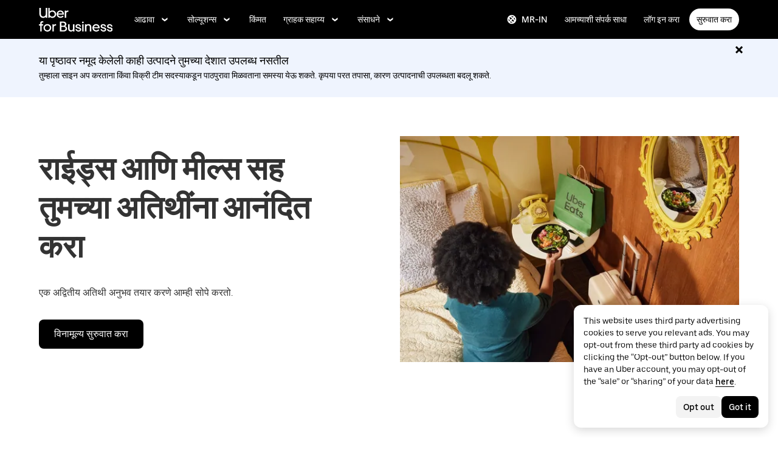

--- FILE ---
content_type: text/html; charset=utf-8
request_url: https://www.uber.com/in/mr/business/industries/hospitality/?utm_campaign=CM2058463-search-google-brand_126_-99_NZ-National_u4business-ss_web_acq_cpa_en_Travel_Exact_businesstravel_uber%20for%20business_kwd-51344804222_472689445177_108944125657_e_c&utm_source=AdWords_Brand
body_size: 100012
content:
<!doctype html><html lang="en" dir="ltr"><head><meta charset="utf-8" /><title>आतिथ्य सोल्युशन्स | Uber for Business</title><meta http-equiv="Content-Security-Policy" content="block-all-mixed-content,frame-src 'self' 'self' blob: d1a3f4spazzrp4.cloudfront.net d1w2poirtb3as9.cloudfront.net d3i4yxtzktqr9n.cloudfront.net d1nyezh1ys8wfo.cloudfront.net d3i4yxtzktqr9n.cloudfront.net *.altrulabs.com *.doubleclick.net *.facebook.com *.facebook.net *.google-analytics.com *.google.com *.hotjar.com *.hotjar.io *.hotjar.net *.snapchat.com *.qualtrics.com *.youtube.com analytics.pangle-ads.com analytics.tiktok.com api.company-target.com app.acuityscheduling.com atag.adgile.media *.bing.com maps.googleapis.com px.ads.linkedin.com s.company-target.com sc-static.net/scevent.min.js snap.licdn.com static.ads-twitter.com tag-logger.demandbase.com tag.demandbase.com/e353a7a2a87d1338.min.js tags.srv.stackadapt.com tags.tiqcdn.com *.mutinycdn.com https://www.googleadservices.com/pagead/ tb-static.uber.com/prod/uber-static/uber-sites/all-live-pages.json tracking.intentsify.io translate.googleapis.com uber.formstack.com uber.zappy-ride.com usage-us.talentplatform.com google-analytics.com google.fr google.ca https://www.googletagmanager.com *.yimg.jp *.yjtag.jp jometer.com *.amazon-adsystem.com *.uber.com *.yahoo.co.jp *.clarity.ms *.taboola.com block.opendns.com t.co *.uber-assets.com *.uberinternal.com *.twitter.com *.jometer.com *.ibb.co id.rlcdn.com jotrack.s3.amazonaws.com cur.cursors-4u.net *.gstatic.com google.co.in/pagead s.yimg.com/wi/ytc.js sp.analytics.yahoo.com redditstatic.com/ads/pixel.js alb.reddit.com/rp.gif s3.amazonaws.com/jotrack https://www.redditstatic.com https://pixel-config.reddit.com https://conversions-config.reddit.com https://api.c99.ai/api/v1/fire/snippet https://dx.mountain.com/spx https://gs.mountain.com/gs https://px.mountain.com/st 44.238.122.172 100.20.58.101 35.85.84.151 44.228.85.26 34.215.155.61 35.160.46.251 52.71.121.170 18.210.229.244 44.212.189.233 3.212.39.155 52.22.50.55 54.156.2.105 live.rezync.com/sync live.rezync.com/pixel idsync.rlcdn.com/ p.rfihub.com/ js.driftt.com https://munchkin.marketo.net/munchkin.js https://munchkin.marketo.net/163/munchkin.js https://js.adsrvr.org/up_loader.1.1.0.js https://tag.demandbase.com/8fd99f526b0979ce.min.js https://insight.adsrvr.org/ https://js.adsrvr.org/universal_pixel.1.1.3.js https://match.adsrvr.org *.mktoresp.com wss://*.hotjar.com https://accounts.google.com 'self',worker-src 'self' 'self' https: http: data: blob: blob:,child-src 'self' blob: blob: 'self' blob: d1a3f4spazzrp4.cloudfront.net d1w2poirtb3as9.cloudfront.net d3i4yxtzktqr9n.cloudfront.net d1nyezh1ys8wfo.cloudfront.net d3i4yxtzktqr9n.cloudfront.net *.altrulabs.com *.doubleclick.net *.facebook.com *.facebook.net *.google-analytics.com *.google.com *.hotjar.com *.hotjar.io *.hotjar.net *.snapchat.com *.qualtrics.com *.youtube.com analytics.pangle-ads.com analytics.tiktok.com api.company-target.com app.acuityscheduling.com atag.adgile.media *.bing.com maps.googleapis.com px.ads.linkedin.com s.company-target.com sc-static.net/scevent.min.js snap.licdn.com static.ads-twitter.com tag-logger.demandbase.com tag.demandbase.com/e353a7a2a87d1338.min.js tags.srv.stackadapt.com tags.tiqcdn.com *.mutinycdn.com https://www.googleadservices.com/pagead/ tb-static.uber.com/prod/uber-static/uber-sites/all-live-pages.json tracking.intentsify.io translate.googleapis.com uber.formstack.com uber.zappy-ride.com usage-us.talentplatform.com google-analytics.com google.fr google.ca https://www.googletagmanager.com *.yimg.jp *.yjtag.jp jometer.com *.amazon-adsystem.com *.uber.com *.yahoo.co.jp *.clarity.ms *.taboola.com block.opendns.com t.co *.uber-assets.com *.uberinternal.com *.twitter.com *.jometer.com *.ibb.co id.rlcdn.com jotrack.s3.amazonaws.com cur.cursors-4u.net *.gstatic.com google.co.in/pagead s.yimg.com/wi/ytc.js sp.analytics.yahoo.com redditstatic.com/ads/pixel.js alb.reddit.com/rp.gif s3.amazonaws.com/jotrack https://www.redditstatic.com https://pixel-config.reddit.com https://conversions-config.reddit.com https://api.c99.ai/api/v1/fire/snippet https://dx.mountain.com/spx https://gs.mountain.com/gs https://px.mountain.com/st 44.238.122.172 100.20.58.101 35.85.84.151 44.228.85.26 34.215.155.61 35.160.46.251 52.71.121.170 18.210.229.244 44.212.189.233 3.212.39.155 52.22.50.55 54.156.2.105 live.rezync.com/sync live.rezync.com/pixel idsync.rlcdn.com/ p.rfihub.com/ js.driftt.com https://munchkin.marketo.net/munchkin.js https://munchkin.marketo.net/163/munchkin.js https://js.adsrvr.org/up_loader.1.1.0.js https://tag.demandbase.com/8fd99f526b0979ce.min.js https://insight.adsrvr.org/ https://js.adsrvr.org/universal_pixel.1.1.3.js https://match.adsrvr.org *.mktoresp.com wss://*.hotjar.com,connect-src 'self' 'self' blob: d1a3f4spazzrp4.cloudfront.net d1w2poirtb3as9.cloudfront.net d3i4yxtzktqr9n.cloudfront.net d1nyezh1ys8wfo.cloudfront.net d3i4yxtzktqr9n.cloudfront.net *.altrulabs.com *.doubleclick.net *.facebook.com *.facebook.net *.google-analytics.com *.google.com *.hotjar.com *.hotjar.io *.hotjar.net *.snapchat.com *.qualtrics.com *.youtube.com analytics.pangle-ads.com analytics.tiktok.com api.company-target.com app.acuityscheduling.com atag.adgile.media *.bing.com maps.googleapis.com px.ads.linkedin.com s.company-target.com sc-static.net/scevent.min.js snap.licdn.com static.ads-twitter.com tag-logger.demandbase.com tag.demandbase.com/e353a7a2a87d1338.min.js tags.srv.stackadapt.com tags.tiqcdn.com *.mutinycdn.com https://www.googleadservices.com/pagead/ tb-static.uber.com/prod/uber-static/uber-sites/all-live-pages.json tracking.intentsify.io translate.googleapis.com uber.formstack.com uber.zappy-ride.com usage-us.talentplatform.com google-analytics.com google.fr google.ca https://www.googletagmanager.com *.yimg.jp *.yjtag.jp jometer.com *.amazon-adsystem.com *.uber.com *.yahoo.co.jp *.clarity.ms *.taboola.com block.opendns.com t.co *.uber-assets.com *.uberinternal.com *.twitter.com *.jometer.com *.ibb.co id.rlcdn.com jotrack.s3.amazonaws.com cur.cursors-4u.net *.gstatic.com google.co.in/pagead s.yimg.com/wi/ytc.js sp.analytics.yahoo.com redditstatic.com/ads/pixel.js alb.reddit.com/rp.gif s3.amazonaws.com/jotrack https://www.redditstatic.com https://pixel-config.reddit.com https://conversions-config.reddit.com https://api.c99.ai/api/v1/fire/snippet https://dx.mountain.com/spx https://gs.mountain.com/gs https://px.mountain.com/st 44.238.122.172 100.20.58.101 35.85.84.151 44.228.85.26 34.215.155.61 35.160.46.251 52.71.121.170 18.210.229.244 44.212.189.233 3.212.39.155 52.22.50.55 54.156.2.105 live.rezync.com/sync live.rezync.com/pixel idsync.rlcdn.com/ p.rfihub.com/ js.driftt.com https://munchkin.marketo.net/munchkin.js https://munchkin.marketo.net/163/munchkin.js https://js.adsrvr.org/up_loader.1.1.0.js https://tag.demandbase.com/8fd99f526b0979ce.min.js https://insight.adsrvr.org/ https://js.adsrvr.org/universal_pixel.1.1.3.js https://match.adsrvr.org *.mktoresp.com wss://*.hotjar.com https://dyguxp1m9tbrw.cloudfront.net https://tc2.uber.com https://u-vsm.tmobiapi.com https://*.tiles.mapbox.com https://api.mapbox.com https://events.mapbox.com https://*.googleapis.com https://*.gstatic.com *.mutinyhq.com *.mutinyhq.io *.mutinycdn.com https://accounts.google.com https://auth.uber.com https://auth-sandbox.uber.com https://*.google-analytics.com https://*.analytics.google.com https://*.googletagmanager.com https://*.g.doubleclick.net https://*.google.com *.google.com  *.google.ad  *.google.ae  *.google.com.af  *.google.com.ag  *.google.com.ai  *.google.al  *.google.am  *.google.co.ao  *.google.com.ar  *.google.as  *.google.at  *.google.com.au  *.google.az  *.google.ba  *.google.com.bd  *.google.be  *.google.bf  *.google.bg  *.google.com.bh  *.google.bi  *.google.bj  *.google.com.bn  *.google.com.bo  *.google.com.br  *.google.bs  *.google.bt  *.google.co.bw  *.google.by  *.google.com.bz  *.google.ca  *.google.cd  *.google.cf  *.google.cg  *.google.ch  *.google.ci  *.google.co.ck  *.google.cl  *.google.cm  *.google.cn  *.google.com.co  *.google.co.cr  *.google.com.cu  *.google.cv  *.google.com.cy  *.google.cz  *.google.de  *.google.dj  *.google.dk  *.google.dm  *.google.com.do  *.google.dz  *.google.com.ec  *.google.ee  *.google.com.eg  *.google.es  *.google.com.et  *.google.fi  *.google.com.fj  *.google.fm  *.google.fr  *.google.ga  *.google.ge  *.google.gg  *.google.com.gh  *.google.com.gi  *.google.gl  *.google.gm  *.google.gr  *.google.com.gt  *.google.gy  *.google.com.hk  *.google.hn  *.google.hr  *.google.ht  *.google.hu  *.google.co.id  *.google.ie  *.google.co.il  *.google.im  *.google.co.in  *.google.iq  *.google.is  *.google.it  *.google.je  *.google.com.jm  *.google.jo  *.google.co.jp  *.google.co.ke  *.google.com.kh  *.google.ki  *.google.kg  *.google.co.kr  *.google.com.kw  *.google.kz  *.google.la  *.google.com.lb  *.google.li  *.google.lk  *.google.co.ls  *.google.lt  *.google.lu  *.google.lv  *.google.com.ly  *.google.co.ma  *.google.md  *.google.me  *.google.mg  *.google.mk  *.google.ml  *.google.com.mm  *.google.mn  *.google.ms  *.google.com.mt  *.google.mu  *.google.mv  *.google.mw  *.google.com.mx  *.google.com.my  *.google.co.mz  *.google.com.na  *.google.com.ng  *.google.com.ni  *.google.ne  *.google.nl  *.google.no  *.google.com.np  *.google.nr  *.google.nu  *.google.co.nz  *.google.com.om  *.google.com.pa  *.google.com.pe  *.google.com.pg  *.google.com.ph  *.google.com.pk  *.google.pl  *.google.pn  *.google.com.pr  *.google.ps  *.google.pt  *.google.com.py  *.google.com.qa  *.google.ro  *.google.ru  *.google.rw  *.google.com.sa  *.google.com.sb  *.google.sc  *.google.se  *.google.com.sg  *.google.sh  *.google.si  *.google.sk  *.google.com.sl  *.google.sn  *.google.so  *.google.sm  *.google.sr  *.google.st  *.google.com.sv  *.google.td  *.google.tg  *.google.co.th  *.google.com.tj  *.google.tl  *.google.tm  *.google.tn  *.google.to  *.google.com.tr  *.google.tt  *.google.com.tw  *.google.co.tz  *.google.com.ua  *.google.co.ug  *.google.co.uk  *.google.com.uy  *.google.co.uz  *.google.com.vc  *.google.co.ve  *.google.vg  *.google.co.vi  *.google.com.vn  *.google.vu  *.google.ws  *.google.rs  *.google.co.za  *.google.co.zm  *.google.co.zw  *.google.cat https://api-js.mixpanel.com,manifest-src 'self',form-action 'self',object-src 'none',script-src 'self' 'unsafe-inline' https://d1a3f4spazzrp4.cloudfront.net https://d3i4yxtzktqr9n.cloudfront.net https://tb-static.uber.com https://tbs-static.uber.com 'sha384-UbwEjfaSkyIvp7+LbdpgGuSsssbRNhWBt/rm2F6QgFwXfBOMmH4SPYINv8u2xpwI' 'sha384-jTovZi4v8yS+5j4mOb9Fw36RRQjCVbHoh/uJ/9hmyBlugoMB4WfN96/6VrPb9S+n' 'sha384-f+C5ZYdw/9y8ksPanjO0KbZHs8LyckoTmo5YVNhiQgGD3nqjp68c69Ba7fNXJs5A' 'sha384-mVN4t3PJ8gtW9SDEz59wUAIx1FhpQxYj2utLOlBEwSfAmAQKI7KTjXhFrKAp+LEe' 'sha384-65/54A880gwJL3nFEa8Uxf8X1ImFlInrOMd2iymFlxwq7tY2JENDd9dWc4JL8/5B' 'sha384-jWIApO0fK+l1AjhfWCq8ffuLnipR8l6SJDsCqJkTq94fhnjvAYzgaVXzY86x3WBJ' 'sha384-MMRBLfSHloryAnakAhthqIJ9k4sfxXdBXdImanFX/Ut4EQYIDaL39xlutPIx69Jv' 'sha384-nLWU6g1GLfDKEw7ZErMggvGtSSOaoWgl6lLlr1SIu4PTBx4hnnitKtmBdW0xuoFE' 'sha384-g0PXAfGYsih/K41GoJ5gHUqKS1Fym5j1cpNcGdsquIhCGEhdJwUyQfmzgP+byVB1' 'sha384-SENGFSPE1IUV2rqxG+c0zepM1bjFP92BWswIOFICjAOoGiKd9O+b16FXAiv0oxrJ' 'sha384-fM/GTMW4QHevkheyCTYHWkigmRabCwkIsCRzJ5GyRsSxy9ViZFkR8nW25yW8zYUH' 'sha384-/LszXAJiFhKF1il/tdyIx10sJLz8pEA2UUGnoLSYfF0YzcddaOfdpePor+nAHDvL' 'sha384-l7CsrwTn/jCU7oMmj3WtkYYKnAsUtsZtosHDgnqP5WIesMg01urB773yGKBM2Yq7' 'sha384-7QmH28cVYlTkBWULJQxB/eC8+q9Cl0hjgBpQLFTk2SX2Bt+kCHOOzCGVbD10GTXz' 'sha384-wZM0IzrWVW9Mb19noAMNMxTg8DhJUJI/YP1P50btU8eiWPxWdEKsJTUDi/yVoBYy' 'sha384-H/A13zd/vX2DF30GK2dheSr9PXJlhhhsYhLT+1WasCzWJjMzCWu2hSR0d75dD8Py' 'sha384-zzT60yFQrisrI9Zhq9D6rQ6HCwZPjsqOe/L7Fd0BN2DGxyMuLo8rKclZaQ+5Hhhp' 'sha384-el8OBpgkqsI97Qm6RspR6JmvNe+MuPUdNWzPCpDzjOnX+iT7HUwIo99NXJBfsIyx' 'sha384-pSwOmk1tQaARvUvdaGUGQRc4vNeY6I32JE5UUZKicyVkflpKM2qI2wxbzm6dlzJa' 'sha384-n+Wppxvj5Zf0SEEMB5n/KSCPkcJX3mjFMYL7UA71nrBaZ3f27vlwbCJ21TQBn4H0' 'sha384-org9tex1LrSUbj6wpmYkc2ubUrva71eISKxViaEqUSAAD6YkrS0miG4Wpcxtq2yN' 'sha384-IQel2hXhxl6q+Ah9JBxGSUoiNpoIALsm0iMjY7JeTm9YW2J0P1+pEvw/cLfEHXDI' 'sha384-LrofGAIfpo1Xw6rxFO+HkG7ayX6vV4xQx0ZGwyCIRLhdDYDKUcvu46jAZjQtrCjb' 'sha384-GynYs3iUA8YY47kHZko/OC5r3hhbE7kalNmrgFKAHlpI5QiAbq3c8umUSbZJgi48' 'sha384-0sBskxO85QDYrQ6RsLYjN6QLRfjB/YUzfmI6ej9YO/M/v0i5pNxKaQchnfalE/zK' 'sha384-czq0R5H1Wcc2mHtdi4mt4A4yeCcoBUx/SZnEGrIgk5e5l1mO16zTKSQH/QG5SSYH' 'sha384-mdkSprr0SNuIR9KA/8p6NWi7bq5FupqyDLK/Jlg+RpWjfaETgOd3hKe+0i4aXqqh' 'sha384-HCZDz69syikei7nvTjPgqG/uIOEoiPD5fMw7QTgFkhrjFvUpLXSi+iltPKwYBc37' 'sha384-I8+57Z21zYm3fPOcpmHpXIEk/s7isZeG8B7RhSIlxMAyXYl6TguV5ATPb34YPwym' 'sha384-X7PvJReXg3ewgSR0F35oQD7oRTBAr75VKRDHogzEu6c0JoU7XySEQD+9+2RizorD' 'sha384-jXfRqAxIJkaF2b3kdaRA8F72qFfvfMe7GWj78DriXFv8IwV1fsskBok2zcT31/xF' 'sha384-YDy4jteSs47yMQ0w+svvMjuLyn1WsCs51wEf2gWZjK08R18FWuPBmkkLqU2+EPFg' 'sha384-gh5WU9QUed0bG08KsKLkXZPU5irlzY00qCs+dOwgnhQFbGI+uSZZdoQSvJCwBGJc' 'sha384-jYbFfMgL3ODr0HZk9nM+K4HzNC/35Zes4Oft5VhDzU1fZrBnQZB9N9ffjpsjLnXp' 'sha384-JXWlLvnd4r/i/7UKDA8mDKFV1QquzXViYBCFB/692PGB4zt5ZMb3t/tt9AG4cCb6' 'sha384-/gNKvGfWULsEcq3aYtQMrzP5f8HsSl7kHirVZ2zN2OY6WQcz878MMPMIhPYmuUix' 'sha384-8j9WlLBI8NKeUAtoEOQDpTroIphPjUoaB6eBcmd3o3nlfH6XVIlXlo7jNpv7pV9P' 'sha384-RxvevtYkwBvYfUmmNlEJ6GWswQJ5ZGVYiIvyqdiC2o/11vIv2welMLQpczdiMdft' 'sha384-FiWBbj/A+o5/emEUZ94xfSpOD3V3LTtgZkdIaDsqoocYlFdkzEAJ80LYw7vrxuXx' 'sha384-pJkg0Sv+sOX9I+1L6awVEwQNKQ3qgGfPlUUx3bBz/Jc+WA4Qq5UK2AmebtGkCZMG' 'sha384-C3MgY+I5AOQp2yyxWjb17PYb3kmrylC6vs9Sde6oSR/eDKDN3kukjrEpik1mIioP' 'sha384-l3101Zwllj7+Yi5J9EJVJMYjB0TUgo3oOI2Wg2QZgC0AbUAPQE7FxN39ezZtKOu0' 'sha384-GCUJf3hJR8jzl2M+8v93HoCFR3DJisgBsZERj4692Ddi0+CKsCzN+fuMIosSL4k5' 'sha384-UEbM19TqZCrmcK6JuEVlEgzoMtig9+UldeQZCEsRevo1KZchROPrpnwGoxHJrjjk' 'sha384-/KxNclJLqW+d9lNe9m9LZSYsKOBkR2OpJzJ+/uGcsLb5WNrw4LXoofuU4j+WP7Fq' 'sha384-QpbyD3AOxP0cvpomPdwePZPzBXbTjyeDxxRPgNOAN8gtK9YWCn5jsa91cXjb8alD' 'sha384-8qhoxrRpL2bNH0mVzym9ympRQ1WorwBYAOlEOlVqq8SSLvExq5iQFKRpl6vmdCwZ' 'sha384-Xavkfc7NUyW9XtEkkLjG4lj/bj0GBVcyheZODVy+EOceaREkFnmczlZ6juNNsvGo' 'sha384-OHd4k9iifwgjwUeCgLunWoHHh1bqchukw5mthGTIGyBxjnGTsMXYpBIMUXuy40Yo' 'sha384-tcE/tx17c6TZ1A/YuxyJDCcvBUB46N1VR60QpyxpZVlozxupOFSdD83GNyQ+eL9f' 'sha384-qhUiqlytjCpuPOxoLe5b92uKN/ljzHaB+/mQmqZb+p3RBGbEicUJ+Z4kkWsgk3Sa' 'sha384-oTDbaiXpxBAtc0EN4JpvX7Z/LPgvfM7RRDEtaxe6tXmzVk9JJ9RK3TpZouRmQcVh' 'sha384-6EZ+0WoaMJEyptyMK+PAnchDHp1GpSgrbOYuG/6WOrDZVFbiAWH8n/it7bKB+Qv0' 'sha384-HRNJhiPSxfBVJN++O7iRX0B75yOty7fjBnUAaV86maIeb+O/d3XLh1Pm30Beq5Pf' 'sha384-dj4sQhAseUwvrkgwhKJ1aV6aOk0M7CT5y292hwAd2+FF0WEpDW+hnX19gMgPEOtb' 'sha384-KwI8VtMST7KDBKpFT2Sieagc432CXajSdWRczDxNRaW+XcKOdhbRMGNWcMKabO2p' 'sha384-xITR12WFTeQUW1Y+a1xrQvmFyqOMEYiWXoI2PuIaDHFD+M5rPnBpIB0daWD5aS8z' 'sha384-xmr7Db6nXdPdPO0+14c8BnPHiEbSHkBmdT/M7Eip2HvvwCFh3Fy53kFhnMxQDgPW' 'sha384-bPgvZeNy/D3RrDUF4YQtGMpfJ2upA9cS12A+g6BV8W9bkOKO7B8tB7Ee3j+J3pyS' 'sha384-JxpLz/tMWAQquf0YFRkOdnviD0Gvud+222W4GNIgxKQzmtFMwAR11vBVDkfH8k+F' 'sha384-bJiHM82afD0fcOC+ITrajd7du7xdJJmb82NMPtrhBB9cwB33rWmLzTlWML32KrwI' 'sha384-7q/MSgWGmZs70f0PQKwXCXXFuitDTXqcS1PgC95fXbHG5DdkkCCbwRStxWBrKu06' 'sha384-whvRJeQIrKooVxAY48O3pD5yM7P1e2NS9W7lX3I+3Dvqr59aLOziDY7CxLDIxAKU' 'sha384-I5pHZ/CJqD0I2bGAMgrX7jLRLT4j/jIJjKLpcLOe1JUjDrbp+FzNSB0yjcP89P6a' 'sha384-n1wKoxnKy0yrhbXo3Ld3Ls9ngXW2M1Dc3OKyw7+O1LsYMTLGWrcZCNeOF5PgxjiZ' 'sha384-mA+S+EVixATnUrscNApuavPLfYtJQ56mZpXoON71mDKXyz7gNCFv6BQHnLx4Rg0f' 'sha384-VUsNEgxUI2VLiAvUx1+p+LnxcbA83BaDV7+QGCgoUFweFfOQpJtobT3KCfhkrm6v' 'sha384-mZITGsOLHahp3r+thXkCEHISVXGmGeu6xlXC9OVCnfDBQXqWV/uHvnNWzupSeoPE' 'sha384-FdyQ6T5B/4NboUEkwU2Pdt48gWBq3dJomb8U+BkDMXjO2PFDOdUM5lht8ULzpXFW' 'sha384-Hr9qHakWcS85DfaqhxfQ19Azf6n+v0aMD8TpFjdyPcy1up4ZqvJcG7FDyLmPZ05N' 'sha384-CkmX4cq9OBB9Y7FUSx9ZQHaAVDI8WaMgJY0ZzUHiKTz/s8wC9C+AJwwV9RR5GBrk' 'sha384-+JQPI5ebNSo/Lu0GibAYFtufR/qdnmvKUpbSNWDAIvTojOeFHfOnSjELrfZGacG8' 'sha384-0AlArtIt9h6n8ElapuYTMx5/ZkMr7nYMX95aj7lh5Mg5L7KR5HtBAeje9QWRZ2Dr' 'sha384-LymKy0ioltc1eA7WW6dGXmVRuqZDpWPkWaR6bBfGnqtVYHyEyHlH/x4OYGZFe0wS' 'sha384-rWxjnZJ9UVrw0hjuJFombZH+E2zm3gMqQeP1vJFW+uF/TOovjV/eO6PdVkkhrFUP' 'sha384-e0uHF9uI/+OJ2cpziv5h4m0FYRNKZq6+AwTl1Fg5hYUinuv4sHE78sb+wNyaw5dE' 'sha384-vKwGkerkOeArGZSGoF4BoOPp/IfkJfbBAw7HEl/krpW4KhkHzYMw4Sv82o07YoS7' 'sha384-C4O3S8CkCn++XGsVCCLuyrHrUPx+LU4aj/XhPKUd8nSCGExQyagJb82HGGtiblWk' 'sha384-GaeSWbUKImKYVxkKvMgH8uQgkVNRIRtC/U2n/NnQt+dI2jgp2j0MH9OAVd5mliwN' 'sha384-i6ZyOpN1U81YGuc1RQVywd3aoUDY7c/UfdqjwGrOevSGldmGRRzy0aAaGBDoOkTY' 'sha384-Ctn3z0oEl3tL1tcByVJaS5NNI81MZr6vD1pO6sYCHKcPotjNuRM0AKU4qUvUTW+X' 'sha384-IFQwwrCLSZk4vLnZ0DdOqAwIldj0OAp4ElFKlz39yG0YEAn8OYsncizeN2jhjnF/' 'sha384-iHuduYNHtgCISDc+igwLSzw6rzg4KMwLXl+AQ2h/4mZs8qLyoN3YBnLdBk+IcMp7' 'sha384-l4Ix7o/sPjjugp0B+bwmBWTm0IPlUUq7sULs1paNkoAPvNN+a2naBXwXRRSzBZnd' 'sha384-nZ219LC5v8ENQcWQ9jtn/Us+dursggz58SkeqJ3V2C4vXCbZjSNoRkPQY7/pznWJ' 'sha384-ScaDmuLXWwyskux3GOePw13ath6i580FbX5MthlX6cDfb+Bqv+QmvidTTYB5YE2Y' 'sha384-laRiz0csgNw7hdDGKYN4L6m0JyFyR4rAtg5yPizesuRadjuZQFQIene1VAktrMT3' 'sha384-KBk8mKdGsbQZKWBUOu3JzGBAmqYMYrvJbELd122M7Js9NExiyhV8TrGm/ZY/uMrE' 'sha384-WMrfnuO5y5dh4Z0zpTipQkN9KKLpVGPE/4D1HhV+vroHnj/HTdZxPkvrhHg6VbrW' 'sha384-7ZSu2Z6qvXkpys3+d9yzSCErNQgKho47FPUB9Yla+/HIlps4CNbW/s+80N1biPWk' 'sha384-3+y8PxLyRHwjxM+JpcC5hloJ1huZfd5gEsjqAVFszTJNCaBJGso5O1P3Tt6Ck8GM' 'sha384-IS3FcptSC/akUlQf1dOODLkqYjpYWfvP1Mg/TxexpmfqIeFiDpJEsrO+3wGUwoWG' 'sha384-fw/WbVfH6e6FFYGkar6iZyAHRi9LKC0oLBIf/J7rMV870ZHAxnqrwK2EdEA7HeNU' 'sha384-mpjHCwKhes0S5Kn6uSYN3KE/O6GkwyjTnEuO9ws66za0gCnmjSWDYj+z6OfHcHhv' 'sha384-HwuwFrmkxBPpcN/UWAq30Ov9PiXkY+1grCD4lh/k2Htjhs64hwkznejKw5NWPpch' 'sha384-x9GyJtwv0TqWnjcTEDdriddplBQUNsmPxWAqp4HCxS7EaXvJ7T9ItmtgjhfatNrV' 'sha384-dj8Rj9yiOCmAFgrV/9vKRKYGp0WjTmmOV6g1x68fJdDAjCO8tn5pCnBYxS/tXF7h' 'sha384-gwqmVOEpQYUTvnthfNSHHC7F8VNyzMoVG02B0LQkX49mykRv3SX3bQIjrrmG22ZF' 'sha384-d0wUsqnYqEPya4l9FLhGDKsOR2amI16Q6GTCL0wOSQ9eVLehSVXkgNNXbqzVsD4g' 'sha384-ADNBA5rWqMAXi7TkoEWpneeNVi5+4Bi1qN8+w6CaZY3n5JADLfi+zJK7xcaaFOfL' 'sha384-2DILI4rF08DD/TWLyp1Zu+E1fwCpnU6AIvQy/axDuOdmy2SQf6QqouClCqYRpsZu' 'sha384-2ls/hPBLRH3pSa47Y0FLAG+276rmo3JaGXM708WlntosMQVreR1KF3b06XtQiIYb' 'sha384-2QQBqoLQg+N5BXrxRf/AcR6nTh0lbXruPUSnO8B3C7FfysX6rEJo/29eO6oZoxV9' 'sha384-NyLt5uP/uUQjeJwTNWKhI6K0bwLTTgCEVCZkI4/2FqCfAHr6SDJd4uOJRuwWciZI' 'sha384-/lbzPGSJB2+fx91xQbB9IukUioeccHBUptsOTLN7cmB0SY1Y/MJwSNLcXUt596LF' 'sha384-Bfgda7+10L56QJTBBdnkFz/vteD7QWj0Y697fC3G1kMg505WRKOGzG23eh8Z0Wcj' 'sha384-zpZ/5AXSfKHzKWRMqiB6Vqed58OtIN+87ICp7r3s+u+3DoPWEwHaII4nfbeH0VKX' 'sha384-X+pq3alZkiTgLgX/D4Ww+rmKhHw5fzZgdnrNRpcQyTG6TGy3yIGhrJqhjsf5Iz/t' 'sha384-3+h3aH5reHuIMkWqSW3WcqinXkxDZZsNp+gd1OSlegyZs/jVthk+m0yYr7FwbpDy' 'sha384-CEMhF7zqpW1dD/S2xH3wU/U0GuGiEohm2IT4jFTc/wd8HxhgaLsAxNn4eayGWSYN' 'sha384-aJTCkBIDUML7STpm3rmjKhukgLvgvNXaTrDALefh9YLsxurpkV/wcmWCA+g+8WqP' 'sha384-ovlRUUEbtGH6I3IiIxjeE34apHyD/DrIMRxv2joVn92zIPMHXx8kE89DMiIvKHRD' 'sha384-rnfZfSQ7Ff9b1uUljAe/tIqKJ7musAFMcOM0nD9k4GsC2Tj25HyqZ/h9KAjzL08H' 'sha384-hYMLh5KndGUELsboOiXq0z5T9k1d+x+YFyZUMo2lPBNYPUAQ8dFYLU6rvjAt+iXt' 'sha384-Fu8/BNax9ZAzl7mP4HvD4ig62ysTH0AptX4P58MI0J7/n+bee+bR7QUkQXVfsTmm' 'sha384-s1sxK2gmfeXMBgLgRMtjB5LMVH7jQnpyQv+4ljt0rQvzFLBmq4uyy3sllE9Ch472' 'sha384-bqgwoll00zmqWlyQz9Z1hnhc0cDdsC6rIWTkaB22KpJBoqu42a0Q0mWM9vrJASxd' 'sha384-DjEyy3FfhneVWzpvi/j/xUieDnDlBa/83yg6XAp0c1s4EuVcVbNTMpG/xn45WGie' 'sha384-x11hADg2mwtVngBrXGz409zqStjnFvCqjA3WOXuS5GWxL0A3IlCJC5VtQJ/a6zrI' 'sha384-lepim6Cxz2N2kKVzdPCJX/prwJEHxuiKIqa9usHTTf2SAT8xdvDHRyQ4S5ZyH0Bi' 'sha384-Cc+KFkkPdkzKyGTS2h67Abeu+FRoYIB/60c9ebb/a1/vKNUc8XF+zXS7xTMbmXrl' 'sha384-JCsPBo36EbqsIhKxZv7lSe4yA+3VJCwZMNgopkGmbXSIh2+Rz2AhqpqdMuD6uTEI' 'sha384-V+Hxw8YIVaCOu5ijv3s4QoHQDzEStsdiU4F6Y+7kEw5pRffHyBCxac2O6rt5j2BC' 'sha384-5avjmn9VGMuAXbpXwQXUSWK/CNFW70gPzWUYz+/D1kgI2IiWYpCZYDGbptDGH372' 'sha384-VSS5ts7XFGLwL56O2dmWeNjTKxcMWGAgKXLqPmPeQO+A8Csym6WxnD5GzyabimRX' 'sha384-i2T+T+sgEmJuhCZXhIggkN0xvajwYiNDZlbh3IyNeqpUrBHSU2+Z/CqJGg+PApUS' 'sha384-ocfGGIsMzff0NwwXn4pYe8dBUH78WDjGiZOzHbyEQtHuY2YxqMSd325Na/5/Fo+W' 'sha384-lONNVgjZld3OpcI5NKn9TkWTXySMXlEkjY0xbfyS01W8ruqU/HOR4oXoJGe8tv82' 'sha384-yWKTLc+MOI6XpHKp6+e8Owp/c2LYGxlm2pm3fz4+Y+sHaGeXjoDa7xxE44KAR2k9' 'sha384-lYbc0AKJ0amUb3oqTz+vgGsWA7u1ISMJkh8kGDExoZIAniJiudeycwNyCZjO0260' 'sha384-zc++EONmUGPJDz4DfODVA6Cne/KHv2a2V9ZdiJQJMCakIuPjxl0tlL19wgmryJ9e' 'sha384-5zWO7RXPPdRjGq4yG0bCzWJYlocXvnt3aiGAOA0HaWsnbNdFXXNm8YC02sLgxr1L' 'sha384-FxY1dlY+tTELdFoxS+eXBynoP7Z2x2hAnptxeFL+samhoCVbUEe1rtuygn91rhC9' 'sha384-1SHr1+vKWY5H2ow0AnZ+J16fJSA1AFcqA/1ujDe0BxOyMOB+XoF1wArzWGZVQnaF' 'sha384-44lLFhuJWyF173r8tVPTBEkGJMtUPbLyQCrETpimrSlv75hVZI7tsV0ptpC8OoUh' 'sha384-0irvVVVMNZmhc3mFXu4HAEPPTbM22Y2qUu57asG1ykkow1JOzuuD5ANye6vZUUbp' 'sha384-RwLiF/3qPNj+ZSHSh9lpArZI/0rW/fmC3KhpNEuYTFxY3GJfttNxo5DoDYL6kqD9' 'sha384-U2v0MBle16PUi1iS3+QbDQ7UKGpbOBdYTblwBl8tcvHEa0vxDYKt06sneb7LXQF1' 'sha384-0IRILgqrDZuFmY4aiqXawyrQJ2slW4eY/xonygF26yt5fysrH4PZNcTzUlCshOCg' 'sha384-eJA+o/PGvesJBrha6E1FND76yccMxRXLn5OfkMClvKON5g5+Jsy/jVE+i49DdB06' 'sha384-UKDvCYRgYmAur+QQYmTNBS6gn+ftXgc5Ri/zx3cbJwLMP8aSiCS368br93QpjHwv' 'sha384-T2q/+pzrlDlVMTjx62uvY4vzrLzmIzgqquJFhLL2YtF679l2BSvvR21uZo10NGr2' 'sha384-bFUBDrgYuZC77zHBNFYKyD3R/r5awWfvUMyuzOslVtGGoBPN7g3B0FclA/VYGIjO' 'sha384-HBK8bCSgj5rnFd4tJYg1C6rkslIzrHxiwNsE+avb3Q87jmmTadkfa5AY4rK/Wi/+' 'sha384-VCxo7i3ykTNOS2s9c9DYhE9ewZsuS922d8Kz+rf0FwJIbTwzDEpG8dGOUHPWyCHQ' 'sha384-vErIRGoggrs+GpzpXrZDfhpdRCxHyX9RzMBQa5zeH7NbfWPiYq4F0X4Farjzl9k3' 'sha384-b010ZEODUrp77HmkPZAwaAdm7+axZvVE0NSsrJfW1HeNqNn3MpuJhoZJsbM9V6Of' 'sha384-xjmX6wVStCQYMnjJieOAuK16Jgecl8054Ywk/OCsi9NtRg9F+UCHsxaytKh/Rqkj' 'sha384-dWaSGVma2PC8V11a7ZTTlBQ0V57sFN925jJpP6/EfwsnsspBP0YtlDis3Rn9ohT6' 'sha384-khRS3gOUwNQEBW+HrrJVlMO1o+Pq+e2bItfxtyyPNWoYkpHxHw6lTi9++tUbnN8x' 'sha384-DbuoBiKdDpIkh07cSrcmtqBsgbfGGY2UJYVW+kSmM5mA+4GzMMvAfmJXt+cwyq39' 'sha384-6x+YvEkXkXT7Rq0A1hcmEtC9krY93sw7rJ/JvSTYThvfglHJ5mxEvW8geQjH3yVB' 'sha384-Fb1sHKYod1wlTv75zx/XiQKiRYoGDeprgv+6SUnxTGcYsqg9K10+Yg/i+40MuwTZ' 'sha384-/HwnfB+WHDiFJ7G5/6sUMaXL78+Q02vONNZuwnazh6bJS72n8wO+7tKDe9m+zY7V' 'sha384-lF69IroZuAA2JfGMZUdTnLlIZgVnVBhYYjveMRT8Zb0jNZhMUhVKrEuuiCACOpJQ' 'sha384-jE5Bs4RMhd9wtp+lR1QzOT4GAhaOSCFL6TiHBjDV4u36ZyqZLOsQZ8RWJM6qxfBM' 'sha384-AV60MhPAjNQF0lYatNmhHhg05UvRAL6WbT77iJ5UUcRbpu3N3A+eYMwN3X/fEDe5' 'sha384-N+wrrRxQIcrPSMV72ywhECA78FEhT5ErBf4FsXuEEtDb2jHCqVg+tbcdrjJv2Ror' 'sha384-z3sTrQEcCb+xDzt36Nfi2ROgENzUJy3/kw8s0Z3sFBfud9Fl0NNMM1LUW5jpRUje' 'sha384-Bui1/st8SrHlc6h6midhae7xRwNOaYdkGggVuOzKHv2pLZfUG4MuWrgMFeA9JVcd' 'sha384-rW31kwUDZE4iHI2AX7s7cCLqxf8iJCg2Af0D1M+v2Uxta41W1ezLfMUcN5bKG7NM' 'sha384-7G/WUzxckrwNX6O2A3ElAOlwXjNF1E9tQ3m2Hhy57PzWYIH76qv4PRLdpAPc6vkm' 'sha384-YkOCCrZt8YSUPCPcbm2my/PVWSYZXJK7ERpnpfPPqPctImpPbGIALV2gp4zOLxtU' 'sha384-dJ8bkoLrni0wpGM5itmP1fjCCcdNY1RMSLqMsEybcdWzsvl3Eoig9Z6t4Z+ebF7d' 'sha384-Ko6ZuwFJZO3TO95zZy/8KvGy6lDHh1788Y7vQjxpU0ZJVKY0FeJbEAsTuf0DcTcR' 'sha384-My8WLrbRvYgqkqU3oJZ540w4aWQh7MmFeVnxBGaVJWgu+LMJIVruGRnoLZJ8Cb3o' 'sha384-U5VLtzWnARoOL8IS7iSFT7aldG02FpVlKszJuB1Ly20Ujl5sCRRMTjNKHFP6UXMy' 'sha384-SizJ7aLLsTRcloohbChC+8ipRjk8/xZjFp4vRzkefHfPw0Xvjg+uoAKOb2vYtElJ' 'sha384-uGIyTFxWezFDo+DFxyUeJjkBaOxroLYWD2lTtUBMidJD3ZJOynG9lw8CvVZlgfft' 'sha384-zhqNmNV8o/OXR17p0USqHE+ZI8S1Zd2sMX2MulhgZ4y0hRwiTux/Frc/ZA2elDTL' 'sha384-dEk9bgceaM5XWH68KYGjsbX0nS44+gHbJhd9FQvwhZIYaRUkzzaXV41mETI/J+EQ' 'sha384-nMTwRAIjmdi9DAFj17cHhKk7izimnUQnaYm/7Uxcl/L+OKKHx5hRWNmf7yFkrVaC' 'sha384-szPgKCFM3zhmTLmotxt1/6Coe97o5wTgrfRrzh6ps/iNTWBwTYKo24yEi2RxyPNA' 'sha384-yIrx1goSXCK8VRSgHrbf0jEBjwY/cue3RnGCDoOEsAVm6AlAm0k8Orjy2FN4W5CW' 'sha384-yxV+x1upwGuNKKzf+MI2m/3GYGXNw//LgHF+fCe32e+qr3y2vrGwhQRrqm5MoplO' 'sha384-hfqS343hH+ij++5MhEW6/HDydJiqU82xuECoLF0qGZlO+B8YZtJBOLz6ZhHHIBe5' 'sha384-iPLUCAQAVGFDKflWZ4246+ORDOmWtfkMK2FKEvuuVYGvuxtTXVT4ZSJtSmHCpuXW' 'sha384-tILu5k25+vMMYAW9E9WtqOEtdHyJAJyz7TxxEmuJZa47ZwaHHkxREpuVb+w80XaZ' 'sha384-kmd0+oAJIycyBz02EVjG9hUQN2/aAVXb+SjUfJAVKYgl/7debPu6WTvt4KrXpGce' 'sha384-7tC0qpUwUHmeKQEJHISj9WCQrZjKBHRjj511Nw5VPGAtHupVkaqy1Vps4GeO+Jtu' 'sha384-e9F1clgtZOfbU2VJX0/vjtNt5DXUkXXbSQOmtZd+dmUmz3+fYSxMVmMvwQLNKQWd' 'sha384-elPDdCKTau5+IZm//8msGYvJG3TK4XXVSfdaZOGWTxw1bzKrgY9aGAOVgTgRdFrM' 'sha384-e4/uUPSAIKx80N8UDxDNmcDZGXrtdQI8VUeHU+ZDF1M4xeJwvkrsbQQ7jkajRys7' 'sha384-7t8jmZ/bJTRBaS8+ki2lHO3S1FZxBrfIzWBpB9Dg/dF+TdtmYceieVXYXJNCt8j3' 'sha384-grc+2UYn8eBL3qTI/SK8OkB1gL4IrkNjX6l+rk8KKXbI4zpHrdqn3NzKpXcU9Cef' 'sha384-c5WTK2PGyIv1Um2EUBtoDWdPUmFdCNA7nSIPSamnnRgB1IzOyIy1cH/9KOAjeq45' 'sha384-uGzcye18yiKHmvfETExH3dWUBieAvRu61ur3qtWE+lNXubH5g8aoCZ7eaYwsUwPA' 'sha384-3xpJzqDtWURFzAlAYacSX5iNfFyaSQT5h8Gcju1imJxY32Kkbw4cgkpCWmW6cBhY' 'sha384-GKqVFrR9IyeUJz5+yfD60hh9kskhEIIQEItL4ityXaYy24AtBuK8SPnw9rB+LYz9' 'sha384-oDlxiId0Wj3q+oRzIJZ4oLr9OiXZf8UkVlYeMf/a6OeEj6rvunq6JFxwygCjr47e' 'sha384-e7ADImgl+KUERzGGc3SlQl60m3xr+FYgtd1DR6mh9zN18kv58dF1iTcJWHIG07XM' 'sha384-R2Cfn8P03eIfMT1PcU5Aj9wlp/1nYH6FL09PD+q5/g9NmeTxpHwdFpQXX/Po/MzA' 'sha384-nL/5FQ+2IbOBVb+DHTy4CpVEtWrJ1k0y53yBcTvxsn2F7XsaxIU/8YlsLpjN09j7' 'sha384-faGngh41Kc2RAm3gC+gjhMt3rLjsqTN5hmSQvGdOH3wuAs+0NbyiFIKdjFRkUFUZ' 'sha384-z3DU4RgCfxrW+/B+KhBpS+ladrgHus0eBDDeF0vventhPvwFitNXHsM/8pd5bIMn' 'sha384-VxcTUQUoQRO0RWtp6w60Zv5TkCxhzvoYFrW0LCcm+mPx6m3XGCQW82q9lq04IKcM' 'sha384-tZ/DXGKum6Yb8l+TGjlE7hZfUnL6A4/66IjMcQEQcdCJZHvLHCOZUrgBKiX9Ddr4' 'sha384-HhsULi4HYSuH+5NiWh5Nb7e7ySEywPxJK1HpejDnTBWTbKRo5h4EErBZuSkL71Bn' 'sha384-KCyoxMfE3ARCIxoDiQRyf1sycQv403OALf2X5jPJW9eTCk3KPJApzOtCMIMHHkuj' 'sha384-9vnooxn42aR2lIcZtO7Wwi6h/wnJIPLBOJM0lbi8thBpt7sGG3y2XE0KbrKUyUIO' 'sha384-Eu2N5BpvTF7g14M7NCTKgjRqRfacHufvoT+ka7nIsfdwOacp4U6TO6vlUVaoylV9' 'sha384-ajtqVPA8MQ0m6AVRoPBt6sP4c9c3/0OFSvHGTRnyXSS8S5gmPBb0mrBgbKHO55N8' 'sha384-UrC1OJ1VR5ApuftjJHVNw7PXTjwFpt6pM7SPGCctS62H9iB7JDTjk3zjN8S4N6jC' 'sha384-uoj/nq0fKZpFffyr7txHZxVuFhI3EhJTpzpjhsfYw18DuLwfg7PANK08uKmRpSQk' 'sha384-y7qHBf/7kJZQeW61SgtwU3lTG4NA3WVjBPemrK1TQpwFgAqes0RWlrfTnvNUhubu' 'sha384-v+eZ8pMWQ/a4I9aRY5V+4Pf1dldgAiC9NdV9YOATPciMsoLkigA9GCyWZrCb7Fg6' 'sha384-ChnHkzG8JGYjm6IdxWHVbqoeVDBSQWCMI72oqFiyNBQrKvz55saVnNtWCrrOjZ/5' 'sha384-25hS1vM45vQIFpFJss2ZmC3tK+cl3qOtgZxXyQY1ZO+eWPJjrgSYxam4lOo6otP9' 'sha384-UrEnOQZ3KSKZ/rgmjxaXueDi+EMXU0U26pXH8vxRYCXUWHFkcvHkglkXPmtHTCoc' 'sha384-tjr9oHmIBeHLkKBSiRvQTRZIMQjmwsZevWu5feVa9CLaGH6EzjqtYIU3k+e80BHs' 'sha384-iyQ+3obEomLIAutYDXCEVyThGay9HZCiucBCaWbFXs0bK3oF2rWyvJ93n3tECOzc' 'sha384-g+Io8ceZiGPb4pyHq/7zeQYXjpaSVaSOG7Uu4H2ZowhOrGT3bvW1+KNAWcN9Rjx1' 'sha384-EUtX9IWVrBuIhKKFJ81t9OveNE2DcgJy+6/0dUPcqLYxL33GiJ1VhB/3VGhOPq9m' 'sha384-vkDCimkwb36+HZQw/M4TF3F1WAaTOMAqutwEMW+xOSXP6YUNiLqJNf2TsrBIBuGH' 'sha384-uJZf/2UUYj9PMsmwGPek4KdeNMl13JCKU2U6YDCALezsfQzI1gnAkjZy2e92R6m+' 'sha384-EKtuADImlqrbu3ir0wRsyUQ07y6CjAJVx80EIUdHP+dQ9vHoLbco0KegsB7YZDIu' 'sha384-HUpEKcV3hv6s6p9fVdjZwS4D14txBd4slYcVt0XYgNGvjT48iZEsobdcBdvIqbc3' 'sha384-PDBuGdfoXJJx6K9sdNJNp3phsFh/zR9M8Lz5lIn3AwgH17vJFToF6Dp/OfuaNtFp' 'sha384-2xAqVvZcUr3QAZcTrZP8ekx2NfZFYB6JjLgDi7ra1qHP+1dazhCZHUbeAJnqDT1H' 'sha384-EMhxQ+2DNT5F9FpjuNxDmNLKWA+FZqLVjszKVRw+Eo3pU/eIAmhqi+UulKeyVJxa' 'sha384-FD5RSfg7FS67ITEWPe3E87tNe+Ret9J54K7+TyqJraQioJvP8RbMF87ZakpGS62X' 'sha384-3f5mWmb2KkhW/Yca+GkOD2lZbfO7ACf7TvEkPkvwI0rlT9fWXj29OkFsxoS0Cx94' 'sha384-b4ckU2qDcu991rDL2h9Od3BXhL4ZN6OZoN+pZInlD2HvNltNDc98bFg5Hu+/OjbD' 'sha384-Lmj4GR1Fvg/7ooyPTFJdUeP9JXkVIsTKpPxHEBg0/1ZLQy4nZXhTidRjSOBWIpcv' 'sha384-ZXZyZ35CfIsH8r+X/k9R6qEJ50TPefKJj58WZhZChzDrtgWxDWjyKg9YNlvwI4AG' 'sha384-UJF0d5B7A2t+RuxYrOXlXruxzQOwNDTqpuff7C1PsXq3TKH/X2Sa79VC5lxGdhHe' 'sha384-llVA9YXwkcHeTwy5QjkFIiQ/0+VFJ8y0KSYS+o6avrQrdj9HBXy5XbIDTkCX3JlR' 'sha384-P6TfJ9ZjQI+EaFs90BS9/f+4mnrwzM0Ulr/CfyXXPbYBxXpk/1mv0n7Cm8PVr8oV' 'sha384-cCnFx9NaOVUahHDrCLUSPRX5JdSxnSbFfflRp1W+TMC5dWBTGNoZs62JuGiUKx9D' 'sha384-4VqhzM/7B2iLcsRnFJ/+lZ9GQPIePds60bPIdVzQ+YLAWJzZZzAL/4cKlZZBCyUl' 'sha384-v3waDbqzLZEiiiG/7/wATGfTxyQY0Oot5h98HnuL5v2Lu1Ev/V/sA1urVJV/kNk5' 'sha384-c9Lr4zZ81U6uqhaj0OM5fx4HFDM3dOXDw5iOC8fhFQv2JdaCnHiBPvOZD/S3eiVM' 'sha384-s2Zxcbp3aGUC2chvR7q8TDlv/JY7XVdTxAWPisVo4YjPqIUNFK2hkZ2G/wSreb+A' 'sha384-vKzoL6aaAKqsm+8qxw0TgjxUxj9LxAg1eGOmQMrLjDfmPwMuDBop6F2vA7VNFnvo' 'sha384-A7VBIPDUBd6guoMf/Q+NcNs0fb/1q7MYlIXv+A5vqpMYJKP637rf8uiOEMXBYiuo' 'sha384-XYT0I9hyYUQORcZi49KkQE8kkpAayUN9Jv2emUxXb0E8NDOyfr3TrJMxthP+HkD2' 'sha384-mF6z+s1ve/LWDi152VKbNVs12aSix/aphR/VHdj8tYsyv7/Ga2SjKggUiI3WJqZQ' 'sha384-FmZJrQI27o30fQsCZKFcoiI3zg/OzsZlZu0dPRIY2g0BEMZb7D4/glW9tQ1U/78A' 'sha384-orGae07khXYlEpS6NC6EVC2/o0JtPVCGw1zIdZQfhNFYZoyG7MqI8OxjjDbpxuxW' 'sha384-oKqpD51ypnHDOw1liimH0igO4MJwMrbu130f85X962lB1n6IUUxJ20mYmFKeomp2' 'sha384-UUpEr2E/jtR8L3EDuB/62H8n+Ex+H25E8DYx/7OVaitNF/m+cKHHX7oVPxh9xcRl' 'sha384-8so9llr9IBohblycbmOWtqClsLguY3anRJpDkR1hl8BKGUBtWNPK2bYxp3vSXZ0G' 'sha384-UFTMlRJ0t22qz92a5M10fEdSPP0PZ9cxxbTlifxO5Kb44qWmz/yxSyw5vanpp9P8' 'sha384-Dz5MlCsXW8mZLmiKdFsVmQoZHqZvIIdRpiZ02/W/gtWgNWKZrAWuX3UJGPBhQki5' 'sha384-mWVTAG+Wo8lDwk4Rs5OHJ93sDD4yelAlhHhtpFWNW4NtjIOK+dfMXmoyKYEXPRIA' 'sha384-3nn63yta1w5XCYaPPeIrrcIz6kYAwroEBOclKCn7ZLGMz3C0Ae9EhvdBithUtx0E' 'sha384-MVfORnWFXwpczWW4cV8KGtxbt8+7jSKqacx5+R420WK3dbVBdABYqGivi0TtaTxB' 'sha384-EEmp+GsoPfUKDwa6wcvpLEAhhJSrLoiGIpIayl41sGhhxGrMk7WWiiyZP2BsAdEC' 'sha384-gW3oeI4s/dFRcCzCxjJSolJjUEyRQVb5wjZdUnAdt4nlQyKv2FlEPnc+KuLu2yiq' 'sha384-XzLd+UCIwIaosr75uumFI7P9g90WsLxm+z72tiKUZzFnT3ozdFzN9C7kYOft33aR' 'sha384-Y4fFwdNXDcEwIeSQhIX6zsMeL9mDv7m51VnQxh1k6I7vQYDbgEctnWrGfQd8uNdT' 'sha384-Am/ks+H7i4t8RV7Cq6iaxHFETcQZbZKy0YuVLs7WjqHQuPVN+ZkP4H4jl0rBjgM9' 'sha384-UqfeL7YV/pLRIcEtS6PW8uR1vqDvCpnjEmug9sCkCrtbzch7cA+ianjzmJePqCHw' 'sha384-faWY0D4LR1PY8Gv4rtcrxq0/6yvQb8/Ci7AwgwQpVWWvVYPusTGZuqVXtnRmwzm+' 'sha384-o5fcp59JWDs1owpFIg5QqHu8sf42RVuxxoQDz1yt09VomFUtGJspYZX/b6B73Z7Y' 'sha384-9mUuuNplJ9jc89WAaRICjiZ/rrH4uBsJsS30uYW/MH8+mW9vBcSjfAQxidu6E37r' 'sha384-z1qe4MU7Up9EN2MXj9SDKwo0Wm/KzNlKyHXupsuQeGvDfshze/ExLbR1GhInEg/X' 'sha384-cYnhojzOXFydQi208xWVWySEFKI+ERFM1tysHMQ9l9oH661Enb5zi/GIuLcvrkB5' 'sha384-xzx1dPAsPMtKOSDoCaX2aMWvdsr++yGhWEM0zKU4hovFpmIqrtcAzArq6Ta8oa+9' 'sha384-X3dXoS/aqc8MS3EYNIPhE+G140iA3i6o1ZKQ0q72tKG3R1kdsGOq+FBGb3vovNNS' 'sha384-Laro6N+zFjzbESxhUZwQQIvQf1k5VZ0RO8ocC1vfIN49U+TpjZk9WoATQxX5z3Fr' 'sha384-+7nVUo+SwSu9t02oUYNCDeLCoDloYDiH/lGIDNQf4hs6sgpDBzX80y3g3T3FnBFu' 'sha384-6QiOMcpOSHoz6EfNYFciDqG0NPT7ejbAKTg1jXx7vBa3hvlM89bWk76tLPRgZfNP' 'sha384-0/sWRoapxfOah2ITOjWLkvUf0l4wTjDX8nvQYbS4/wPqIEgD3X1vOc2QiNftuvHM' 'sha384-A0qsmJdho5XwMbcFAebvRwf/Zf+nZ+Wr8VFhdRv7NzldZmyJmmV04qM3v+4uWhhB' 'sha384-iMiIl7MWGDDbzGQVWFzsW4WLjD/xciR2HnMC6KnmS4qbrKRE9RkJPyyeG32raTS4' 'sha384-re8AcswNF5NpXQiG9/RLKCZBfQP7+ZZ/TvImSm+l+oRWbXa/g0LovKkhjNe+ZFQZ' 'sha384-P+DRDbCZmksmk16NUZxyjR+TF1XRorll6tiY7VOFjQXvgufk+QYVGgWrgg/w5Nfa' 'sha384-ccnA22KATlvNsiL6JKv+0v1t5FxZGSP9J+plstObz7HT1M8GQigrUfKNSOflaVv1' 'sha384-T3D+7i8ktgkYqc4F3ePoarXIrY2KXa2bFIvGNV7FDnYf+M19cifgkLBrO030xfEs' 'sha384-cjhhZs0C67m6Y/RuFFCFDQojwLDb15N9cUWBBr6lmNTSl9w12tl06gwRvcGE6Y3T' 'sha384-ZIMDLK//a8yc5bCzwjvAqhEt0IT4umkT7DjvFwI2W+pwHiGIN+T5MoCvK22L2pyJ' 'sha384-JIRGr1Ti9An0ZOSc+N6Y+VJFpBghnJ4yxpn1kkr961aZIuDPolH/MpX/YziFqt9P' 'sha384-DAWXq3kp2jOQZrbHvfMWCWP2erEEVvoXN1N5w7ywxfYnG1LN4BGeb1+k44Us1oHj' 'sha384-U2OHvlGLy+rpNy442Vd4L62+GyrZu1ncGWUgKwSPhgyS2HwneeJ4msfqeUlzVFOt' 'sha384-YBgyI4QdENFv2Xuab2GtBSjO5sTrEazBCP7+1Uao8GM+eoWWC9V3LYEIXDDhIqsQ' 'sha384-lpV34zTHHNUGczClVYtSrFdCFrGwy0m2aofQjKsps98ClTs+ksObRq8Z70SLQq8r' 'sha384-hx6sj5saGIHBpvrqMZrHNRi94XhqNOVfbLBcVPyoaN3ABQqDeZ1m/za4gaPyM9xl' 'sha384-waQLSf0NJcZNQVBkE6Xu6w6nJoQWvLhy4ANupgeKwa8LWOjf4NCKzBjN0ZN8Ez9y' 'sha384-JtiCZpwoIVm3dWjC5Oy1GpjsZkv8s7triectlDc6hfmdwfZRL09x9Zy6TsolRz0O' 'sha384-+xXuE+UXBgd8Q49kEIA9zyuEPPvP0HUPupFZsa0e9xZ0QEnfxvCzZpfu+gZ41hhy' 'sha384-Shd88QjotomM51a7EKpysZLq4cU13ZVjdYMkcGXnaQmRrMD1y9X8AhxLcSBqtSuN' 'sha384-TJUqWNQMQYGf87cJFSH4WxRTWH3nQVwTKKG2HJ91phnAzYseeDXipSyLtHt6C0Sv' 'sha384-3+PcPpZWl5fjv7hmYfJilsjJGUOZvye6ABtRKOJCatkanxb1/kd61lXeo4DgOWRl' 'sha384-uHtsx1GdVZ+rVhj30XcqfFMQxT6g+5ia2V5id6FlNm7o4UN+L/a27Dq61cigFPc8' 'sha384-V1oKJt1hbjKnC5kmDybmW70xLg//iKHSxODhL/p8Xoy1Ft7f/XUWvvT+SuRgwFIY' 'sha384-Z/VKCeQjHYx/sizQKPLNWaUqgsHbTD9WyFQ2rG2UR/+ZAjA5cNm2OLHwDb+fk/hP' 'sha384-qqsOlKmEWnZlpXnHGZVqmrLPJscRMSVnWuXuSbZjcOB8VNCRUQCQWG+WJnCpi7yB' 'sha384-9lxeeWmut5rTNA85vaQm09AyTDU1lSzRa3WFGcw+oJCj+78xU7QfQrReJH5NXzBN' 'sha384-GOxkeKjm3ok5vp+D+cPj9HrAFOnxIGDnVHqnIg+XXqik/iEN7DorNuOKv5P3pAFC' 'sha384-Rn7UQSW+sf7cciNerUloNWMJZBilMdUTgcU1okEx0vq6tfgzj67ADDoHAXkosBie' 'sha384-pwjHlOI9E0bhGdYNOmjGxOPNoATKyIW7oLkz/sACuXpcyqfHYAqpePm033IbKdEJ' 'sha384-O0vZxRvwg3xhbvc9rYGwefmy1llYB7U5OZufVVQZWd7pQK29Y79P1jKGFfSJPKvl' 'sha384-X0NLepzep3LofIu/yuehpvaK+TiX3yWIPhagikvugc2Cl33i2n5nVrzY93p9oA3m' 'sha384-HMa2r79P44vR/+l/5A8EBFEztjBf8p+eRo+Hwq7FXrWu9F2+eDgfd8Jc+J+pVs+J' 'sha384-W2J5MYeJ/XniKClCGqzWgcyxutVGwHZ/+3covZWhEot8Lg6NWtzTu61rNyK6bqLM' 'sha384-smxrnfwDYEOrIAdbHwg+wOb40Vn1/2UsDYuM+jbD7z7yl5Sa+C7CwRsMpt76Dh0v' 'sha384-vGpNFHwfeTrr9PxGd++X8MksvnSfbWMBQlmd2AClTqPcbwvtE2VfJU22Q2l3r4NF' 'sha384-KWL3hM3Wqhs1rBXqf0lQFUBcv0/KtnK+Q+Fer31wNrXnYoKxjyCSFccqtNZkqNPD' 'sha384-QJAsSWZ9zcto1eqQ4H6skwOqWJDCUhuy2yn0zpkM4oRyf/Svql1m3JWlYk0jcnuJ' 'sha384-fy36zMlQxHo91WCDvJNp43+cTcBd4xlBqmxeP24XJ8j0NG4x0SxJAFB6s0nExkAU' 'sha384-U1ze3lbWWr6ZlpLlLd5YnscAr6GY/2lBx9RaTKKZlEXmNLSP9mjhQZOwHUZ/ohdv' 'sha384-BvBr3fRokKCaQW6xkQNKHLmm8KgQgU0LaVGuVU+F6rYQpEP2BJyswZ/MR1qUbaTG' 'sha384-J9p7NhNKHzE+Ry+b/BJa87hNz/i+onbcEoQ0iYVWqk8ydZwdnYUJdRs0zefKEeRJ' 'sha384-5hTHG0+XPa+PtR1XAHxUHQWZwqnoZjuTd+WeYmnYtTcHuJiSNjgrJMM6fUxaS33N' 'sha384-B1TgalCIWsSifEwm468LvupzFtpojtd7aa1xlnnr95NzyBlpIhVoTrEtVbjRcogA' 'sha384-KXuWC2vQvBOf81Y2oEy922zyqPnuMkiJ35094I5Gg4LOK8Rmu45DZgy0jH/+KZ6g' 'sha384-KUVgrQ6hWkHjQH5Jy0BrcaOx80nKoIJJZnZOGqRpZPhwS2qUy6mEnLan2UdoRA/G' 'sha384-yjJBZGgi32tRkOocf8q58+1wAnKlSrQ8Xesx3sXh79WdZ6dsoIKZMv8OSnzbsR7d' 'sha384-CEE0JEx2Iz4NVFGNjuJAsY5Za3BWL8ECB44+TEP1viA6mo/RBdRA64WlAkO7whws' 'sha384-a1p7XY+dNrD83nMH9gklZ9lLhKs4EqEFMh3Y9leh7QqvMa+nQQMjXYQ5jMzcaqsR' 'sha384-8qvsS6Zq27up3zkPhpJaJXpBT1YDejcvenCgWs276WthmDD4+5KzGZGoXwC2yQdm' 'sha384-02Dp/MSbDSgmcb28awa/qVt+4K8T1O4BFQnEw/wwRplI95PC7fPVarHc0kS0vs06' 'sha384-1Z7ALG4fF3lrWMqqdmEMKnWIyx79E+ODwluDKnuS5FGZepG+FmAZkdJGH81gdTDb' 'sha384-SH4zUUczs3k1jC2mTdfHoWASpsJxTfG7NBlH1Lfumm5ec1XJQM7aAOPX2O6l758a' 'sha384-F47R0LgrtF2uVvSr6GwNpk0nNUKUm/hgu0TjabCjqJ1ZHnjr24arV2IYKCWPJ599' 'sha384-Y46WPe8jVDF4aem7svypmuPHy4VON9PJvBm3uUlbGJEMmfX6f2oBJCfA0r1CVUXH' 'sha384-Avp+v3LNwT4tyAUMoIPGIxkP0zIiejz+IdbfZo5ImQ9jmRUHmrcNAFx3YPLcwdX+' 'sha384-4aOOAKeSRctHdFKKQONkZol8wpuNNC+xwXPkUqg6MO/Euf4SgEbmfObjpmu30VmX' 'sha384-85g0mBufHAmPuVD1K6ZW2Ty9qcRB9Hpmuck0M5GrlEa7XiWk/bx2kD8tSVzI5U2P' 'sha384-c88deTq33ukwepytr10h7YannQoXo7E576vnvuXIUAY/iCafU5NIgw+TV0Eb3fBO' 'sha384-zueSHnebelOrJv4x9LY9OYUfdCkLlByrdNOcfpU4YoRcnK2ZO2fnebgb7TKgZimP' 'sha384-HkQR95uiyu+Nza+4O2KcAqIBaCNura7kv8skCvZyJkM/cVGzUOk8t4d+frwRZz7V' 'sha384-1b9wvTKwdCx+RZVpL5ajGq188vSo7dEfHDTbmeJGS9ScO5EjEb7Zv8xJLccGBWtp' 'sha384-m05hiG72ySwJ6Q2dNfTa2BpH4U5dYyjkhxQ/NyphxxezeQAJ6r2jJpHZ3gBSFilN' 'sha384-y4VY81dsM8TfcjJOz3Kj1TE34ltVF2uJM4FliHB++qzAHcibHvxCi8A6tx8+qK0B' 'sha384-tz7rM44CELECcS3O+78wMjUYwPkM5MUMijQURngkPssOVlqzVMd9us2FoIit/w62' 'sha384-aqvWKO6PRG++2NZ7HLK4MmQOKUHr1qZpds2p9i8/zagx3AZfuj0wZ4yrlqI/U7g7' 'sha384-Kcc/cMEmVNHEzqtH2RbBNE+Du1H6Q+9tR50YlD04E/HfZvJgff/M14PAWayra8FN' 'sha384-TAzrx1nx4eRiobDSLfGZJeYUCLvBE6djdQ8WKZF4+jfezYVomrrySdqZ3duJxxGy' 'sha384-lBxKqIdtGDikj0p4nSBN/NW4gEDYOC3JWG0O4Qhe8rursmtJ+edRLLG84k+pn4uR' 'sha384-Av8iC6smCp/qYYZYsjN34mjEyUCVtjYPZscHkVTgE90PJb1FR6GAvcpqUik7MZC7' 'sha384-fTaIsTYRcDxXPov8zzoggua4uOhEZI7JuTP3h2OcuguTLNkEdN+0+fHQfgmazfWU' 'sha384-ivMTngXoap2WvRxyMNHm+jFHiaL++qUmyMLScqPNgZZvtVvwQiH3J0HwxEgbUT3e' 'sha384-jCgs1iLqwMzpvQAA7zEvbbn9/neYwG7q8UuuUE30X7pwns0INStklpo63i9s48ey' 'sha384-G/6Oo6zgiRDBkNYodXcudkYgY6XYGyGSMiAHRBKSBkbDqMGJDpIsIuPNzxc6IAMb' 'sha384-axo0ymXUpToFjE2kVLEYuPNa9a+Pm4SMJDsHNExDKvDrr0hO47yjhVx83O8C6E0A' 'sha384-QiUToSQYWi5oXqQCL0Unav5ZFCvrXolx6pu1v/MdcfGok3hoLdCtWOokPaCkV8Gy' 'sha384-KPruVzhohzoKMCw2EunOjV4LTySASap23vOHuEM7v1B64TM7pOk/mpCrnkJby3XD' 'sha384-3NTaIKbJPeQB/Xtg/CJAXa++NHx1UIxPscYO6AIAom2kEN4ZOd9twTqrlmCfUtRR' 'sha384-UMWWTF1m7qdP2dNo3RpG2wnUqd/jCpwm9L7GgAy2rjl3VQ9WbTltk4wnEU3v2bH0' 'sha384-M+ZQC4DKPs8Kb4k4QOTcsYzIYgyE1LgVyAlGMqvdhyt5SUptTGWf/vAG4cuLDn8v' 'sha384-X2/Mo7jrK7nMqh0j8inZogj/+GZmm2T+1Tcj7mNpzRp/rWgumZVLz7pSczRjW/70' 'sha384-efRjcUSCaVpN8+SKyrRLbyJxZ8e0f+zFLcykoyOZj2Jz3evMAPWd1V9PdEHUdT74' 'sha384-0kZQl2N5hYvuwdUN3DNzNiaH1P++IKjbwyEKG0kTZMAueE99KkjQU/tzc9/yBCLs' 'sha384-VXuN2BjvEYzfnyFjjklsJ7GNhw78NPpFhnojDZ3XBw4i990L+RzTCVv7NW5LiNdV' 'sha384-8d9WqmlutAcjeaVGFQOy7AdABxfxuY2sjh1k+oQ4+HU//KMKgLalBL8jg6wNbTbb' 'sha384-50+c7rUxGNAOFEvCIcEyqlFmray2B9ztSqZUGyyQXPmb44bjTRIrw01Kq3trvS/9' 'sha384-4KsTnIbOjVUyCV3otNBhAKCbdxzF+U/cKyh730lO+miNLHt1tBl7CWVLQVAXr17Z' 'sha384-g6KYEeDR4txJXZtrejZdCe4vEZm828799K5CgQ9X4S+cU8SnBslmSwPzZkTKPJ9W' 'sha384-gmXJZIzcawiI1OcbltsE/gMQIn4uzu6TGNTp4B8Wogn19jJqSviyhdhpYAr0lR5a' 'sha384-ClGv/vKbQHOYEmQ/4muBMj+tasM9UM18DNKCjrrVgJZSoFS8lHeRGzW8QrKzQFom' 'sha384-c93Nn4DKJBuNZU6n3vZbBOafuTa7EwXeKrM6ZZwLt80qGsB/PIWazN95qkTNBPaq' 'sha384-uUkF2vSpHyKT+K7+nekN7TU3nyMqLyNnvIcnzBFH1AQsOWlctjPqJgS9KRHnNdJ8' 'sha384-JabEaJps+M+mNMhdFD9R4pt4i5r6oroMcAIT1h9nZaof7JSTR94mbZ+JU/y8WfSr' 'sha384-nHVtDJcbATh19l5tpvXTJqTZxzBKtLf+Bds9Elquk8CQi6FAb73vDzZUMVO9M4Qx' 'sha384-dJCh74NZiFAOfSjBIW8RzuKTFvxuh2ZAQp3zpQ2C464RYdxFyx9fel5P/5RXFBZw' 'sha384-94jHP3zlg6pckMw7gOUWp5iHUOwM7IYsHWxr+2YdpjvgUrm4t22O8Pw2SfbGd9uT' 'sha384-Qktg/rTYEUdcacIXbR5dLvQkG4IyhfykzUHO9sg1CSw0W/PNw8j/X2Q1oAP+EbxH' 'sha384-Y9wWUD/hbzob9cY45Hp5+stGJbKAGa9uLH7iL9loedybuTa0mRuwKo9FuxLftuFv' 'sha384-lzJH8eJzgw8iuRs7LRAI2Laeu2IKl9mlfn5fh0zu9zzWz4/OZp2LcAGX3z+qopLT' 'sha384-sMAvih+f9pbaJPdzpHgBb3Gb15UnTG3ffR8v9bQpSZcWNsM+5hJr6gfFADS6An/5' 'sha384-RpMq3PMncrM3c09p+9oRF3dsYjfsC2UXWWaVglvyW62PfjahBst0bM9ldmnZmNJ+' 'sha384-oaJ0OVNpbEiXen3sOulg7FP35X9eCaKcVeFkwg9xGTddmDU+j6rB8obRAs8oHjnV' 'sha384-7nJsGn+VGNAsYh2Li5SARoegD0oqDZI85P8Eg6cNV7NYn2/dWQFO/m6GZ7Rs7Nvm' 'sha384-baSUmKgds0KufOTt3q/z+rgLfgK2vlhslG0QGGsOWBroNdoPDgEhgBfUtAEXSQvL' 'sha384-4SL9WJf27/4/TD9wmTo5+pshjAilkeIjSmldlmIV5EhA5OpUkL5TLU0BDwVOmWO7' 'sha384-MD9m+MT/YEfj+moR+wPSxYiuy0cyiAg+qjkui9Q1wNm6+rJgdBbm5R1eMBRRgK5s' 'sha384-+nBWFW7EZg66k+IdH1rzN4572+tSNk/23nyD/gW45DJjWrfF0PQ8QkbBX5e4iijF' 'sha384-Vszfq+H0vvLrPp/XcUw9qsUzyKHHCws0Iu6Jb5Uw1sxPW1zb3aenokQjARThRapZ' 'sha384-mXzE5lVBehTSHdPkwPnuArzTYcPdGFd7XXCzYN7NWb+4f5ZKQIwwisE96aiS7pB6' 'sha384-U54eaOj0zq3BR8eD/4SYPXjAGHqxAWJsp9J3IuzhF6ca8aAAZRcSKYN1bddbjIi0' 'sha384-GSAkMzGFAhymwvWj1MeqNFv4KM+GkkyYbh9vnzy2fOvwiNfbELGhE1Hh3uBFfB5w' 'sha384-yxy3EGFmwXr6pcbW6UACrna51yXQtMVAQ9LA/e69t01ODBeJDhO+huZuCN5RMP0v' 'sha384-0ILNVFpmmxIOU9lTkv7Ur8bQwU1sEE0HTSKddACID9Ypz0Y6gSA/Z3ElVvB9Rn5o' 'sha384-08DUuDxdSHhEnUNCvEIRXaC0MB9odDYjTMYxoYkUH1DsmTPNesQf4+D3qkItfHEP' 'sha384-ESAuFan2Qnw2ZN3FShvDQ23erTCfVqVEsQiLA9GfEdgWnvwC6LOTI55BVd8OJijY' 'sha384-EV6+xBpnQWsw54sM0TwmKR2YY8M8w7E35x3Eio2uItWDmtFnSDwexNHzT1d2tk0Q' 'sha384-0rBulxdrZ9ZxUtrX1vvpOCF7DXuHuBFG1POrrxBebdGY0Ukt3GdjJr3HO7yjVlim' 'sha384-YLWpEjWuL+xTGLzjF5pBVBY26z6gPOuZTJRCpFEXLuSzJNV5M6nm8/okmnkF9PqX' 'sha384-cHVVp22KbDUsalz6kBPB5BxFijdfv8Mnzch5M4ZbYK/hxRuYIbKuCSAqsqDUReNS' 'sha384-TfD64cp5Tt7qUCh+XQ4wsNO+FyN2dkPyeDCpJBhI2sa3TGqcDzxEHP0a/TQdp8o7' 'sha384-O8Oh9yC1stUlMBu6Rn701YxsI81+afBOsWhkZmmAwpaEhpIWwV4wNg8lGYNfrGiB' 'sha384-RhuV5FgcXTR+jXTIXW+FUPDxjFc0PxHvwzumZcPdPquKK5zZPWVhbb28WRRMWPfm' 'sha384-KzDtikGk7Yc2RNe2DDp57prlleHCrFO/k0rADmx5r+9n9Pm0ojFb/7aHw/UV038W' 'sha384-v6UkaL8IX29BdFCSXQPr4+mXCOdq6NMace9xUEywcaJHn6TtF5zR1I2jFfCpsmml' 'sha384-MpjmrkBo847ev2wSqtfZc4Z2ImT8wPm7wwZBaef9Yoe/UtdfmtGKuzD4KarVsJR0' 'sha384-s/znRFBf7MR7XaeUcbItAyq/4IiV8oNpa/h+9GCM+cKQ8+vwgxhCqguK4DC744rt' 'sha384-vmpQ7/jcsa9fhVIJdhOCzl71/uzDPCn3DiLHLsJkhbUDiWPrhcqVR3sPuEy5JX1U' 'sha384-IIFgZWpR+QQBqc1Avl5ipdYUMAQ+8GIwaHRpMWj/jx5U3EUp390DMVDOt2m5j8K8' 'sha384-XWyV3AzoSlqus+0fnJrqwEo+IvfqzpugrDPjnAaYtMbfMAu22q58p22PNWPeoKwx' 'sha384-1L8FF8i4UG04J6esdTu9GAmc8qbFqj7nkJrRvCHxiJaiN/kSD6DGLjJtzmAx+Yy0' 'sha384-1gSCgdGhqJTAYhaVTVvCunQHKzZ215lkF5WqB8GToFSn0jVWUAEcHKUo6zWNRHip' 'sha384-kNpRRr8NqA2r5hCSpQxzg+ZVGvm8Lwq4N9KJFBk9ZEu8jMr5UZUIWr9KMP34Tamh' 'sha384-C79UuxUKMktMdXDf4wWp5X/MxYmXSkT5qwaHc39MzEIj/dUFFVOgu1kr14ISd0Fm' 'sha384-y4JcwOVHDcIuNDPFn9cDkTip29lDakA1rqjOXjC2nXzKaYr+lhd7ulWaI6T5LzoS' 'sha384-J25+aSISYRITNKhyDBx1hSZQ5EFfVU3bs8bp+SDJZdbTdX/RUiYqDwQKCvt3QRvL' 'sha384-c33M5MFZ2Ep8CEHXHRF8TtQwC59W6Q64psfR/NLDQ5Gek/CfzeJu2G/B+LIhXM0Z' 'sha384-xD6t2mhSDmi70gb00FXWFnpjiq/sOYMclenuXxMlt50sEv+hCs8bkL9EfiSoOV2S' 'sha384-uqdQ07VZMSB6Xm3n6dn9paNW395uZxByeylL/jIq9H3FbOZg4Y1ECMvz0z0usXzG' 'sha384-6RIqmarq9vCHbDhMwKxr9YxKzwxYSREnGBxY2Ssj7+bqs9vttJojNMlZd7vn7POJ' 'sha384-85kAvOqCyLC4bMp39vsymxVa89IHgTRy+HuhCTYKcdCQ8fidTA7inCwtY9oP4QwC' 'sha384-Ai/3JXpn8pIK2UGcyd4RFv5t7+Eu6am4kRMmSpMEVGWYEPd6fxhsr1TSXiWa/9+M' 'sha384-XvRaMWjMBG2xjD2IJHs7w5c1Fw0zo15O0GJhS2hV//m22AetjmAhn7RB7VzizaZF' 'sha384-uEGxKA/eAaZTZhEIS9TeqrXv/F3DHn/3wrqyraUJlv4typTONqvH/AfL3ihhymWX' 'sha384-bqHDjr4QAAz4XjoOVynGLah79KO4vqkY58AQRd7PwQ/KYNglyaKDG+3PH7tVQ9aK' 'sha384-baVZP00DBRc6vgiEACNdaw6+ndh6PFnc8zeSBZcaIb8IHnkcx9kQkv5T+WQ7epg7' 'sha384-QdyEkfHmddBF+xCiXZLqu9lt3Fx7SRqMV+IKH2Ie/46bDoZbDb3GSwV5gakwoj2S' 'sha384-2+olkU3OM2cKwwHCpekOwGWZRAJ45Zk7jMqq0vH657w+s/05MjOsmRCg6sAvcB1a' 'sha384-5jzQ4yos0SUYA2YJDnfb1EikLt4F4xA6l6WTXFcQ9Mlw34daX1vIPJMq0fULKNPK' 'sha384-OiW0mQ+VAl6KdahYBF7HJEKfyxTV+2Gdc38wY4Y8aCa54mC2K++DtLvtieUj7OTN' 'sha384-3F1YKLCMv1p3cx2Jd3nUuLgastiHEgotTFi4huqnoQswplKDUq9hkXg3lxD2YCdA' 'sha384-Yn/UW1dxbmitNY/coNLZwIAQBKtFqj9ND73tfjAV+YDUaZAoaN0fYXqNGmlaHSOI' 'sha384-WH0AAmiD5EYQkA/5Oh0LbwI76qmV69cO9hmXOkk/MJ5dsyKZpK9zqzfJ4f2ZcWWB' 'sha384-8a6bVtfzDooCAqtWEPUJAPvZWHwmNHMsND+H+ThEYmzvB1NmYR+DCYDbaHWfYOjQ' 'sha384-Kr1nlXQcJ0M9TSdhkqcwQ68qqP7H6gsiA9zuABUtajpj+OIKHN3AJIouL7APCqNV' 'sha384-uFiFtctUTwnjFR3GsTTFe8FFcmfYu8IqrSe+iNECSFcfDu1QumT39i0TJ0SGUuSW' 'sha384-23z2KGm4sFCLqAbpaKWLrVO4yC5GwSB7jpEVlKx+PvW4B70j9LMCCMM77rCzdK6o' 'sha384-R042zLs5g7QehdMunFeCy+1cKrfS3VcTAJMhQTcK/oQQm33In7h7cH12yRNOa1Az' 'sha384-ITrxcwk4jOH7kxSYwrMv7kRUlRwMZG3FC7PNM2Biy8fy5CTK3tRgugA0ApI9YYrL' 'sha384-5q3x58UcX6wtnb4HxB+nmbRkXjQ+P4uW1lBaTVh/Zfm6NPgbBZL+7R9xCXgcawEZ' 'sha384-JXqZIQeyC9/m4TnZdqAkRw1CvpVC9YC1P6xEGrL9cJBFpkbaE+8AbZlmXZU220BN' 'sha384-3VupcF9W9zC4Xr3eW7vLlGPnCdvg6AFOIxU0kkoevRV7CbPDXbgk9sa6795E7Ed+' 'sha384-AefRIWJcITh1/y6QsdN2M2EDgQ4kLCiLK5c4sPM+6AG6r9Rrg+7hPwbgFbwqc0At' 'sha384-PY3iY59fhd04hurIrtIO6T5xBa/YpRALLMbqGp3u9CG60Q2srHq5BcOeNfAZzT5T' 'sha384-dpMZsjcheGuuNpswC3eC4KCAjVsR6vPakZ9Fuk4HQ+lKSap3MQx/9W8gl8oiSd7H' 'sha384-2UDdFiy/dFzy38LDf8UW57DQPjAJucLmwpcFfb5Za1tcGfIRB2CnKK7DD7O3AYxV' 'sha384-htD3s5gJX/MsfHfSYRwmlSsMRmObC+eQDHh9i7xEImEd6me6mlRoDBiAZX3PoFwv' 'sha384-Q1BFhTvoXNAFm4+0xExpcG+uu5bqzQiwYf/g1KmEpD4K5IRi9xCdw4HlKw6NpBSl' 'sha384-EpL6JN5XNewR3VJAn0cGGbYfEeURixrs3WYJclEM29Nqo8HEJHYQq6exunv7/f0Y' 'sha384-mllQjTdX9En0s0qwaTjkVvmNmnyy48pvnpVNvMUtZW5VqXCJc9DhwdTRCyY/bnpR' 'sha384-2CtdN6UCzLEbZ2spaBBnU11UPR5FltZGzzuYr6w1QKBojQDxu10HU9lAu40MiSP9' 'sha384-73R+zYEYoIRQRWSDjkyvIFtmLzxivJtv1Oj0n/3/DmXxXKadEcNy0wRiXh4VUAIy' 'sha384-QmY8ZJASewl5boiFtkbkWC6hacy/8pfzN9QJrz3i8OtpNJhljoPZS4zN4yaqlx1a' 'sha384-Bm8ZWeERj6K/RWbYS82d440Bqd5Fw2gJe7Xxl1eUKjmcmnFPT4IYbi9WRm5HMGsy' 'sha384-jCDq0FuhlunlxcqoCqnnNeHYOd9W/0/A1nTpJvT9KEsOtvZ3m20c64sI5fKWQfGg' 'sha384-pZFKm934HQJ92XGRAS58nLblCA1AQHqR2hj+NoIsX527iqVB2Qs1aFDZImsjuNqB' 'sha384-8Oeq0DFd2GMHXfKarRkUOsW0uYnxHbsb+MHMVWvpJirUGgmlb3o8vQWvXeeD3p1y' 'sha384-JpXxJ/vWy4KguqT7CLhJRQkwfY9QIsEL2tEO52nDgjxG+1zk/ukBbUOxpi3iGkdM' 'sha384-qD8TiPgUxifF/kBwuC0C1R0kkptJUi+xh3uLrjqYn8aQR8UWDU1GljdVXj/TBW+B' 'sha384-YSIYsmPIRFqV59TjmtXsw/p9rQiaaEDMUitkdJW0nqYPCgPMkDZH4bnq4sWGsFi1' 'sha384-WDWQ3jkc4vsE8Dvfa+zqjj1XzkOWCVZy3r2MHyKpyFAT5lSbto14333IvADLUnSE' 'sha384-vlp+sgMWIYnHgRn03pmNTsls2BoZaxp7Hw/ROAUNtUAMn+jOYk3YvT6uAJnvaqYB' 'sha384-3P3gdrfLu4b46bYCLy0IdMY2ZMwY18jfmfNhwmZQKtqZ6BoY7hwpPsw1IXPmqFBh' 'sha384-ZVqOk4Z4f3YfNGd++SUpaBPcHZi04iiSHIKCe0blBHC7VYFG2pZ4o8MGjDZDNWsi' 'sha384-2xoHZu7fYbTGd/+iwiDifPD1humgfX0eaCbdOmBMkdUB0UhS6ZVhor0EgWk150UJ' 'sha384-M0uIYB9W/LGNvdPv53YeI8CxqN/UKHCyGxUOfjWzNCm7pDGTqw1+3uNY3BCh2W71' 'sha384-CiYYKoMg6OdmfiNnAyY1cDHGEeuwZi2zA0Q5nHF34sr2E3gHDyRwAdgL/lCHb/A0' 'sha384-NUyxJQgywvRDa8pqHsSoJY4yBBmO7CwoLloKljh2hsYfa9/sADPV13eucGjayfnG' 'sha384-kMWT46CSgmb66J6kc6BZ824kul0A3ST9njm7j+0rmhafhaLAaIHAaaBOapcEGeHI' 'sha384-cAT+vt/tpBZo9GPxWmnojW3q4KhfcyT26OFelw+73kR7MrZiQUEOi+KnWQ47dtQq' 'sha384-dtyDzTpA+aZoTG+zIw8QIk01VHHEzTAHywxZ8hWEbCFxTP39li+9LU8oDdgOPJHW' 'sha384-To/gmTk6fbR8VyuGKhdC2Gerte47RLeU9pOZ/p2TnGEyrS9+DU2Qk9Dl4kENC8cl' 'sha384-P3AyUTixeHm/HKHatZdQ13oDQesk3Hxu23NOJQNAweLLoA0MyQbhDw9R9r90du66' 'sha384-g9NMQEtNtH7Jk5IBD0IgFPYL4BncuB7nN9EF8IefP0br54yK6PwNp/piyFQmIaRj' 'sha384-fJQJxTVYFgBqyB0WacN8NLtYyzbdszMP8snvG9ak/SwJlT2YE7RqJWh1qgNyovSl' 'sha384-W/KfESG/fUKG6S9BS2C0Z4C5cs7Es300Ng+kaPTYuacSuXNTW1MbpqLofdteEbPI' 'sha384-32zAZzyJWxEiCN7F7lhXv5V9HGW4gTkP2LCHM1SDL9V9fSkmMPDhy1YXOVqPPjyk' 'sha384-rxqUJuBLLmLadwTZsEVaRRCDjT2hrEYVVY4AT9cnvD/AJ/G+4W00qbIltIT0xVgu' 'sha384-tmyfoDruGlfKfZB5CiFarSVXrNLGIW9yEbMLrklh2tOJnVvMJ5QtLq5WkCfaNboT' 'sha384-M90KRc4s1dCVh4B/EdZYRf6ubDzZRU1FpeLKW2MjpII1OQc4B3FGCdCdqz/V+n0w' 'sha384-FzoLAtKhTqiu3GoeI/s5gJULsYIRzgn8u+TqZkoH7dLcac2Hn7R7MdAsBc3spgAs' 'sha384-48Dy+C2AuRt2IUBXwPVgTqPfVmvURO+/oB+ZZZ6LuVmsaZm2u1TezyXPekREUAIf' 'sha384-aIg9GqjnZVd6JkRvQkewqB/IcTcoJLci0J+dyYuZMjaD4hgltq0sSkJtz0Ae2EpF' 'sha384-8HdAmboyv/1+h+s6DHNvGaiEovXP90VbtpzsBJgNdRVWgJcJR8Ux0tOVxWdVN26D' 'sha384-v1z+nMh8reDAgtR5+YVqTpLIJFoE8/5SElG5cJGseSUaxNQDs7cGEsZQX8NeaHdZ' 'sha384-X5E18wEoU/C5aGKqLhyhOObUzuNbHZsU/aVDfNJ1oit5eXewZuiJghfUVIZ2dRA6' 'sha384-pOurp37zBKuqVJZfLw7PCTiwEEtLni9a8r4cSYwjuMynkxlO+jayr4e1p0zo6rg2' 'sha384-T/cwZNEZdmNrUNT/8ZPE73c6HgjdZ1UE0RVYaPEMGQ/phMOkchRJ5Y3Nkk6NOMy4' 'sha384-JVfE1lSdY1w2bICq1t23T2XdEUFZjZNYs36HYa4uFEMCyGDfFq+hlhXXNdLBa7ja' 'sha384-zLaI91C1YWudzkBerxn51wAP8h6A1xwLULOAVH/X3GgyYLzyAo7lhK3QBxExiy76' 'sha384-R0DiHDI03ZGsvgwbSj0G3wAPfuhOW44I+xu/UzAU1lEEDHjOswk5ZiH7Dyw7KDVS' 'sha384-iBh+lDvfrtEj79oNSofp0a0ozpJIW/RpOrCuPUpaZGNJ+c8PdSF8pCrDyB8AiP3j' 'sha384-CZiSCkcKffCkLr27xZ6odPQyeibleprZUsZnsaeuAyrzQnS/535OKpYy6KQD7za/' 'sha384-D26YxFnQpwHdBahZ48fe6B9b3ezTHVios05mLvu6eZ/AaMrH8qaEEBWalD5XZTyq' 'sha384-WOtmFVMAf7RCgo42pXdMySfQGwVQQimnL/1RDHhuBXWxNtSmZ0hBzoCCmIy0+lEy' 'sha384-Sc7NLZFHahNSqKlWRMBH6oGR+SBDTAtwKF/EXO152kk5iaOnAEjmK7QtWripyzEi' 'sha384-CuEo61EzAuNiTy6g4IYfbg0aSsnEfvCJe62BE9x7W8+pL0QE3C77emmn9+L0rQOn' 'sha384-fbUP/EiRTqHNm6A2oK2d01tq5OH+vNuEuX3Wnboiemxllq8UGQtNCul7gU+7fbnc' 'sha384-B01T0DrKuHtgksu/C3X49ZDFY5aD+Z2r30ELplti/T1dYNfXzoZuBbIlF3ZgdOvZ' 'sha384-Z+/4IqNyCRD3FaTn/HIbP1YYuGS/5uqUa9m/GpKUby18vAwhTze8oOA0A8KY17Su' 'sha384-1eSZU8OY9At9ytPFqydVfQKpr9VEVbzEaqNkfV503NeEonKnImpCHdniRlwUxvaU' 'sha384-8O6ZqTyFzbGy1lKaeeIvZEVrNW1I/YEUMtX1Z7tQubtFARLQCnd76TQqN5HuwZrb' 'sha384-+mDBFYRWMTa2hMFM+E0t2eV7aPqY922HJLsDjZ4ZzhsM6MLxTN/PTa0eSYZN9X6V' 'sha384-IdVubdxNhfBwAoRj0ECZFhgmEilsvmuF5EVyyzzFZqhBljPZEBSYG/OiAndvrbv9' 'sha384-SjS3yXGlbsL1bJhJkHd2MlgdZK5+qNiOuFJxNqnjJhAQvnVqzsiUThlzdMEdRUh+' 'sha384-JZGEV3aejIzLTGJxRuWBkEeAdpjNpu4FL3KzDGqMIcroGOYmS0xNoDagHQMF92Nq' 'sha384-4OU9+DWyvm2hnfpUzdd3piOLUIc9FJE9H4HWUWk0HvANYDVDrBpEvrzjOHODmSeE' 'sha384-k6T4Evg6vo4/saZfYIG6bvfviQYJUIFzPhO0NaT/zKNkfPUxj94nszsAbyU6DUk+' 'sha384-rcH0jRiJj9Fa95n42QpYcbZh9SRFYXfJ3oym724hr/ZyER/87DOOTk9MtMuYgktZ' 'sha384-811z4pvSPGr3cr2wyKmOoUeLlV6eKYg4K4YnVr2/B/GCfOnICtgfpp2/o7IEVLnQ' 'sha384-RB/b4DdkvgYg4utUiLkj1BPE+gqkOq3YbNHr8HYruxK7usQsaZL0dXjdACVtZatM' 'sha384-ZLcTHbVAm5EqNDb/aRvKhYuTYc6Ca9bnzJlVfT1rzzIxOcnLKqhiHomNOj0uF76g' 'sha384-+ilbWz4mm/GIByc3LAIQQ3P13s5pL41sss8fzsj1y7H3hCOAlOTS4zllxDwyHUxj' 'sha384-isBS4YVouYE/MDYzisoldUG4jMk3YkoEBde5lk7dbGuTVR6d+/wjMm+T9LrMDp52' 'sha384-oMYMP3+5gP9oZ+bnRMYGDZ7EaJCN8ReexmsyMsSGoUIeIZk9QBx6Ys1PUf/Anry1' 'sha384-ZmsbBVtZxx5jhitScXRlifLWt1eYtjAS70H692aQrIxm58aFL1fWB5j6RlymKIA/' 'sha384-TXfOqc7h+DWKwx20NKl+RpI5GnxeP29MmRyrEGqVfVSP6zKVqUs9bL7xvD+DcpLU' 'sha384-b0VshX9wjI3mDWQeVF6bwq5IjYOLjxvutXpgG2IHMojIyo5UpbgZiIagPgwY62pH' 'sha384-nskEQGEN4J+6JhzapMvJaQDBkBf33lEamJWqEwDIPPEPn2D9DTpYGFBbmbvZBTu/' 'sha384-QsWiWOu+CvFOvh3BeCa3ow6rMdwhnlp10FK2K9VCweiQWwyBXNYMyuKXuuWSef3c' 'sha384-iAr0MStzvVLOHiNa9gdk0VWzD47kXCzYCr5M3275+ZwydTDBzGbXqTaCWUNqwb0O' 'sha384-G7q9Lx9q8WCaYHPkIectQd7SyuqG2jxxgcJUF9TKeEh4WSf9PDA8nzXmSkHssucG' 'sha384-x10Q1IAFfi9+mqW8Q7oa3PGNLhUGtcdjZHcHh7YVEJvM+7tQfHEbQOw7bRp0YI3f' 'sha384-KUMdX/1Hvf/y+g4Q/113ocMiUqw4jN5Unxpvx+QkIQW2uMrrdit+QGxdaiz3lq/d' 'sha384-KWAis/baecKhKDKaZxF9gCUqnJBMZ7bVl7pwr9v3O/tmk0Zp0JEN9bnXvMV/BUoe' 'sha384-kUAVtNlCxmKJ3zelcP2ZIQ6T/wIhY0gAfWzRfKihyUaBV4/4lB4pGQSmEdMrg2kN' 'sha384-aIXZXxlJF3xsUw6t8km9uD04VsLDg7MZ4fRYZvYeny4qO83WEzjJw9dpJTnj+PO2' 'sha384-ElnrJsw8zqwj7EyNDGu37AM1yYBpvGnfSSYummfrfG74Coh7X44RYcCEoae6NH48' 'sha384-TPBAtsboQrM4ag/9+Nq2CRX+nHJB3KAqh8SokyK61Ah7y4CVH4PKCWcR6/qFcdZM' 'sha384-FIXCNtkMwVjN2MhvQ4/f6swZSKhvBjYJxeuy7LgLQbHkFKmdaLq40E6hcBFQXNI1' 'sha384-T07ZgEs3Ondr4JXctlSBRlkzphzuBDe2Smwodp3dAKP4dNIOAGgJD3HGLbjB1fRr' 'sha384-mcg5MESJr5OmB99OomGS/MQP84GhqYXnRf+SXbTu4oD/iB0hm7qeH1tgeKcGpvZJ' 'sha384-9SRLSVsNHHf3l0Oij9jLwT86x8sziciKXG2IFXY8J/+2GlmjMbuiG7lOJ14JpgvA' 'sha384-yWm/LCaqiItuso4UlVlGsA4aqhjSQO6Qw/Ek9SQggyppJlp9uG5ZWXIbtrQHcSRt' 'sha384-7Dpi7GNCpQyDjuIYYrw0Vrd4IXqSf6NizU7zMEHN10AHltpsk8fXhqBHGubsRPR2' 'sha384-cO6WYRcimtmJawDmso8GLQsWpukAjKeLZnlm1/Ou50b1tAfKOuHe95BoNNzOQXQo' 'sha384-e3zkxAokY3SKeB58iycou+B4SDU75ubcPsCqw0T/iy0okTIvyKELdE8Qmyi2N8zw' 'sha384-d6T5712Z06GeCFpPusXUsmy4xQypjZllusWlGTdfacWBkYerkB2Fzo9P97kPR4Cq' 'sha384-+wBtHXZqep2gnm/DRQol8cEiby9Mm86KwpSypcFrtoJnjR9lAKpej3YyjjAkhw5n' 'sha384-q4oHODUjyZTdhrka/2JRGxscJtyH3ZKZW96IWUYmp0DWMGMGNNl0Tl7k1epA9O+G' 'sha384-HA1Fr/iD37tBCFaXMf6M1qAFP8ICUEiV3YGnkaCreq5qF4n1P/yRIWHkNiCgIs3y' 'sha384-u9EOB2JifJ5yywEHa78fqPV6CStiG2nFsfB3OBCaTsU4338HxlGZNqGkhgyIFzdZ' 'sha384-vyB18DrA31o03XSvkJao7cb04Ziza6GqX5Qqiiiz7YmOsEFtP0zw3xcg7QwAzMJj' 'sha384-PlIefEkW2DvHAvr+plxVdtaagX+FLOqyftlJ6kZtQHIzDGnmh7OhFu1VjmyZU4f+' 'sha384-lVNMK/ExHKGoz6JkY3hW7UQeJNo+tz1bm2c7xK8wDl/hSCsCJpeKcHg3RJxXpBta' 'sha384-xdQ/QzE5IklrdiJhmgezjvhr5IMIFR/X5nZznY6CcTd45Ua69UvlFvQr5iOXZxKS' 'sha384-mWjtBlmgCsbRJo1fizzzrU9DVkh7r3k2k2NS+QJPdl6Y/uA3dpPAIcVcRi9NlJLM' 'sha384-d2KOgj4o+ObBCJHabrlwrmP8zf9DtSDIZSAQ3M4J9YtorPNRu+ohP2ESx8iK/8nK' 'sha384-9Goyl9lHl/HgUJl3xK5LrR2+CRhHwbGZBNVicKXTh79G7J/lwzy3RwUdY8dojzCw' 'sha384-7CE+5wNzhLf7dYt0H7npd3ZR4F8ggPz3wFbiNGSLp7vxWSefB7z9GQ/LLcqZSWKe' 'sha384-zAt5z2S1HRj+KkXVNAe81mmOfKZH9w7dt4vPlsvZVZJwqsZTC7VvGxdopb7tgPvz' 'sha384-BKsYqzd5nxXjEvTxuze20IU/yi48pnB8EO8/urG71hByHs+53Y0J2bdoHQX3nhu7' 'sha384-RxAbsqkrMmYX5gLh6XyrYhTAeNy3kHuYOUhAxCQBCOk4Qyx/qR8Ky2AE4FcN5wcZ' 'sha384-mOYkyhACo7Nx//WjGrZd0wQ6kMgfeclWkBvhc1xx0zg9lbckGcGkddsV8UwVCNvg' 'sha384-b80WalF/VKyrmHrvuGa9muJFMwxSybRzWXzTXiTLo5Q6nY2CKYC0Rs3VfCUath5G' 'sha384-hxE9xgNwLoZ9EdPGjRkgjgsLd0CxMEwKim7gtqoXXd8EZluwsTuPLgbFuJ0vmcRV' 'sha384-XSUZ36HzXYxEuKPRkUqmaSTpzo9Cgs8a99nHpd4AAfDcb8JBTfpVEZ6t4XhBWslr' 'sha384-AxBlTWJ4Hi437/Ly8Opiudk2/FnUYR6DPJDHDwd3sy/J50RBq2aTHH15U6uSu/Qt' 'sha384-Ayr6rCz5TV1CXVF1a5rOGGGYIg836tMVKutqTiEMAR89i/C7nxLg9qQiOKcZ2ekF' 'sha384-UI385uYOdbzdBS33glGSKMgcrQahKjfwlbOIZklE/ZQGn4SwjZefpI851UKyFEly' 'sha384-cs0H9hgGzYIpWoIo9nuhcMUICdYfG0HEdJnVZlGvNRpmK7SQxCQ2qTzm7+LiwLdm' 'sha384-qs0ssmvpUrZzOk0x8/HlyLRqGVZy9QFOJ7PyzepG11L3FTkpUndm9UrI94omBuqW' 'sha384-huDtHcLmNQnDNnWzPXgt34Er9yj27qubHgE3KD40VYvxhg9aOmTkRzy//bGhebOl' 'sha384-52sYBE0owxExeeavpXkhmbY30hoZaGs69/j/OWhZPH8C+76atVpHDxLWmEjTMT+D' 'sha384-6pAx9yHUKciX3+075xzZU0Y+P4ByOUxBp/guiLgqU7ZoeTNyU1XB8h+GNK9ptnxu' 'sha384-BmyiY1Ixo3tLlALRr5KqC0HDWCOfpHal0Nbv5H2i66VVX5PPSowQ8/WQK7bukMWJ' 'sha384-1Md0WUMrJ968Lu8JJk2lOXDfd3r6juwul3w2vN2aedJHH8JyM/aEG3+bZzpjbDZZ' 'sha384-NKhxA7W6QMq4hTHwKrmC8e/p20NBpT1Y/A7MvZ3QJsjHMdgiUWRngWuXjIx9qwqD' 'sha384-h58MJ8BAatbXvgcfWgmt8yShLIfgVk+4IgHi0i0yTtIM/7hlEceA2kgOy0+NClzt' 'sha384-LbZ6HJt/oGGq1Zr5lKqpe9GDGpfs7YgeRt8sxwbV1yAZcW1MtmZCWBIGQMuXU921' 'sha384-XHCE0MR7JnfCjvpqg8s63Yzx4VJaa+42er0vF5uYxVfeN/2nplRevvvibteyQtrj' 'sha384-jrTQznL3Sr4Ku7NgbunaywsJy0nDZaBAKuiVI+wZH8t9HlzhgGnZZYCdeQI8WZ0q' 'sha384-whTeaWuQywZoiHhBrwe0cEqVKuslPirZ0AXXeRb/TYPh/DYLgX7klwinEuKbAky4' 'sha384-exCh9fycgZ6dO7TjamPaPQ5g4TeF/bAEjfQCvdU16RwZ9BardPrRR9DKQi8oBD0g' 'sha384-7gLYdGHoI76TXClQXNvYmYqtuosigj4IwBaBPuiM2DC+uqe0f62qODHUl4iUYX4a' 'sha384-eIBYkA+Cbp8/3eirKfO2XRZ0HYt1pd++dbSuETc/D6b6ZLQmWJNGtnznCbFpx49z' 'sha384-v/55cHtUcYr6d2HPtT7SSndPi3k0fU3ViwjSIka9QppcrMfUCCHku0GChC/fnEuF' 'sha384-mcK3UMVp0GUn5WkaTG0rgxbHY3UDoU6C8/r80o3FlUQXGMRs2w7QhIYdeigglv32' 'sha384-dwib240Wl9GZJv12nHHBWl4pWIb/hc4yrAa5HJ67msqG9iaMuvkARhg0Got7VT8M' 'sha384-UQSMb4iHDKraHlpEQF81+klqcVM6okpI8Ya0inHYGThqHV+BSVL+p6ruy9i2u1J1' 'sha384-Wkhg1tNdk1rCHUoJ0IotbHgQ8p34Ft77j2oX5JT1x5V7oU4PHPUx2TzyxbmH/CpV' 'sha384-vee8/V3MT3fYbYhcTcVuo5GMsqPz8VY2/vlAJO4W2aO/UHYHvnuNog3G+aEidvti' 'sha384-qfqOnAtTKufbF6DHYCIU/HO++wN+TOasEgxmj9G1cMet8DyQ8Z6441S8KLgx7Ogb' 'sha384-WVmbv7sZ0WnO6IZ/VkhGlYZKtE7eUlzZn1ERrrVofA2uKYcSZg/aact0M8yNClpp' 'sha384-RYjaFk6B/8sDf33HWsns93f1XVX/ArNnNaMR/iQx39MrfTWd1YW9im+uYskKCKYn' 'sha384-2/ASvGjvtfzV3QhxCinRI4/TEPWOXl9txn5qU33zUssJ0wenHGzo1pVbFjE48jZI' 'sha384-tXKwYgjRJ1dk8n4a9A2G/285AtBI2GXwi4a959xk2Fl9hOZYHh7k8PmLAwA9oTI4' 'sha384-QmX9hoKx9+FDC9KLjsJhtii19wcIGUEx18mWXMhhvJR80iLY4lMWQEfNnGgX0UHd' 'sha384-C4EClKu0ywFMFEvayIV8JO1hjJu7jXRJYZtOTC3ZLLhZITYykeasGJu44zijzZL4' 'sha384-Uk1Ie9BiqgdwncJtyxU1DYIC0eZomkcEOqwMEXRWDzEIZRGF2vcQWKz2HQMYscql' 'sha384-wtFdOOicmbSTicqwyB0FRgViLCCFw6FqlpQ6Z3d9arLJZVq+9hUiexgni6g5rFoS' 'sha384-rFQbYB3nSaS8WLeM+aQvUjf7UOFn/8Hgcmgl3Bc6pvPPWH7s2ozpNTyVBouDq+0/' 'sha384-SFD/2kuY2oP7fuXM8+eoqoh4eedkTR8v417x1Tfz3GwYuHlgzmIKdrINqlFbD/67' 'self' blob: d1a3f4spazzrp4.cloudfront.net d1w2poirtb3as9.cloudfront.net d3i4yxtzktqr9n.cloudfront.net d1nyezh1ys8wfo.cloudfront.net d3i4yxtzktqr9n.cloudfront.net *.altrulabs.com *.doubleclick.net *.facebook.com *.facebook.net *.google-analytics.com *.google.com *.hotjar.com *.hotjar.io *.hotjar.net *.snapchat.com *.qualtrics.com *.youtube.com analytics.pangle-ads.com analytics.tiktok.com api.company-target.com app.acuityscheduling.com atag.adgile.media *.bing.com maps.googleapis.com px.ads.linkedin.com s.company-target.com sc-static.net/scevent.min.js snap.licdn.com static.ads-twitter.com tag-logger.demandbase.com tag.demandbase.com/e353a7a2a87d1338.min.js tags.srv.stackadapt.com tags.tiqcdn.com *.mutinycdn.com https://www.googleadservices.com/pagead/ tb-static.uber.com/prod/uber-static/uber-sites/all-live-pages.json tracking.intentsify.io translate.googleapis.com uber.formstack.com uber.zappy-ride.com usage-us.talentplatform.com google-analytics.com google.fr google.ca https://www.googletagmanager.com *.yimg.jp *.yjtag.jp jometer.com *.amazon-adsystem.com *.uber.com *.yahoo.co.jp *.clarity.ms *.taboola.com block.opendns.com t.co *.uber-assets.com *.uberinternal.com *.twitter.com *.jometer.com *.ibb.co id.rlcdn.com jotrack.s3.amazonaws.com cur.cursors-4u.net *.gstatic.com google.co.in/pagead s.yimg.com/wi/ytc.js sp.analytics.yahoo.com redditstatic.com/ads/pixel.js alb.reddit.com/rp.gif s3.amazonaws.com/jotrack https://www.redditstatic.com https://pixel-config.reddit.com https://conversions-config.reddit.com https://api.c99.ai/api/v1/fire/snippet https://dx.mountain.com/spx https://gs.mountain.com/gs https://px.mountain.com/st 44.238.122.172 100.20.58.101 35.85.84.151 44.228.85.26 34.215.155.61 35.160.46.251 52.71.121.170 18.210.229.244 44.212.189.233 3.212.39.155 52.22.50.55 54.156.2.105 live.rezync.com/sync live.rezync.com/pixel idsync.rlcdn.com/ p.rfihub.com/ js.driftt.com https://munchkin.marketo.net/munchkin.js https://munchkin.marketo.net/163/munchkin.js https://js.adsrvr.org/up_loader.1.1.0.js https://tag.demandbase.com/8fd99f526b0979ce.min.js https://insight.adsrvr.org/ https://js.adsrvr.org/universal_pixel.1.1.3.js https://match.adsrvr.org *.mktoresp.com wss://*.hotjar.com 'self' 'unsafe-eval' 'wasm-unsafe-eval' https://*.googleapis.com https://*.gstatic.com https://*.ggpht.com https://*.googleusercontent.com https://accounts.google.com 'self' https://www.google-analytics.com https://ssl.google-analytics.com maps.googleapis.com maps.google.com https://*.googletagmanager.com,style-src 'self' 'unsafe-inline' https://d1a3f4spazzrp4.cloudfront.net https://d3i4yxtzktqr9n.cloudfront.net https://tb-static.uber.com https://tbs-static.uber.com https://tags.srv.stackadapt.com/sa.css https://fonts.googleapis.com/ https://api.tiles.mapbox.com https://fonts.googleapis.com https://accounts.google.com,font-src 'self' data: https: http:,img-src 'self' https: http: data: blob: *.mutinycdn.com alb.reddit.com pixel.rubiconproject.com https://*.google-analytics.com https://*.analytics.google.com https://*.googletagmanager.com https://*.g.doubleclick.net https://*.google.com *.google.com  *.google.ad  *.google.ae  *.google.com.af  *.google.com.ag  *.google.com.ai  *.google.al  *.google.am  *.google.co.ao  *.google.com.ar  *.google.as  *.google.at  *.google.com.au  *.google.az  *.google.ba  *.google.com.bd  *.google.be  *.google.bf  *.google.bg  *.google.com.bh  *.google.bi  *.google.bj  *.google.com.bn  *.google.com.bo  *.google.com.br  *.google.bs  *.google.bt  *.google.co.bw  *.google.by  *.google.com.bz  *.google.ca  *.google.cd  *.google.cf  *.google.cg  *.google.ch  *.google.ci  *.google.co.ck  *.google.cl  *.google.cm  *.google.cn  *.google.com.co  *.google.co.cr  *.google.com.cu  *.google.cv  *.google.com.cy  *.google.cz  *.google.de  *.google.dj  *.google.dk  *.google.dm  *.google.com.do  *.google.dz  *.google.com.ec  *.google.ee  *.google.com.eg  *.google.es  *.google.com.et  *.google.fi  *.google.com.fj  *.google.fm  *.google.fr  *.google.ga  *.google.ge  *.google.gg  *.google.com.gh  *.google.com.gi  *.google.gl  *.google.gm  *.google.gr  *.google.com.gt  *.google.gy  *.google.com.hk  *.google.hn  *.google.hr  *.google.ht  *.google.hu  *.google.co.id  *.google.ie  *.google.co.il  *.google.im  *.google.co.in  *.google.iq  *.google.is  *.google.it  *.google.je  *.google.com.jm  *.google.jo  *.google.co.jp  *.google.co.ke  *.google.com.kh  *.google.ki  *.google.kg  *.google.co.kr  *.google.com.kw  *.google.kz  *.google.la  *.google.com.lb  *.google.li  *.google.lk  *.google.co.ls  *.google.lt  *.google.lu  *.google.lv  *.google.com.ly  *.google.co.ma  *.google.md  *.google.me  *.google.mg  *.google.mk  *.google.ml  *.google.com.mm  *.google.mn  *.google.ms  *.google.com.mt  *.google.mu  *.google.mv  *.google.mw  *.google.com.mx  *.google.com.my  *.google.co.mz  *.google.com.na  *.google.com.ng  *.google.com.ni  *.google.ne  *.google.nl  *.google.no  *.google.com.np  *.google.nr  *.google.nu  *.google.co.nz  *.google.com.om  *.google.com.pa  *.google.com.pe  *.google.com.pg  *.google.com.ph  *.google.com.pk  *.google.pl  *.google.pn  *.google.com.pr  *.google.ps  *.google.pt  *.google.com.py  *.google.com.qa  *.google.ro  *.google.ru  *.google.rw  *.google.com.sa  *.google.com.sb  *.google.sc  *.google.se  *.google.com.sg  *.google.sh  *.google.si  *.google.sk  *.google.com.sl  *.google.sn  *.google.so  *.google.sm  *.google.sr  *.google.st  *.google.com.sv  *.google.td  *.google.tg  *.google.co.th  *.google.com.tj  *.google.tl  *.google.tm  *.google.tn  *.google.to  *.google.com.tr  *.google.tt  *.google.com.tw  *.google.co.tz  *.google.com.ua  *.google.co.ug  *.google.co.uk  *.google.com.uy  *.google.co.uz  *.google.com.vc  *.google.co.ve  *.google.vg  *.google.co.vi  *.google.com.vn  *.google.vu  *.google.ws  *.google.rs  *.google.co.za  *.google.co.zm  *.google.co.zw  *.google.cat"><script nonce="9f42efc1-7fec-4751-9767-44994214b59c" integrity="sha384-SFD/2kuY2oP7fuXM8+eoqoh4eedkTR8v417x1Tfz3GwYuHlgzmIKdrINqlFbD/67">!function(){var e,t,n,i,r={passive:!0,capture:!0},a=new Date,o=function(){i=[],t=-1,e=null,f(addEventListener)},c=function(i,r){e||(e=r,t=i,n=new Date,f(removeEventListener),u())},u=function(){if(t>=0&&t<n-a){var r={entryType:"first-input",name:e.type,target:e.target,cancelable:e.cancelable,startTime:e.timeStamp,processingStart:e.timeStamp+t};i.forEach((function(e){e(r)})),i=[]}},s=function(e){if(e.cancelable){var t=(e.timeStamp>1e12?new Date:performance.now())-e.timeStamp;"pointerdown"==e.type?function(e,t){var n=function(){c(e,t),a()},i=function(){a()},a=function(){removeEventListener("pointerup",n,r),removeEventListener("pointercancel",i,r)};addEventListener("pointerup",n,r),addEventListener("pointercancel",i,r)}(t,e):c(t,e)}},f=function(e){["mousedown","keydown","touchstart","pointerdown"].forEach((function(t){return e(t,s,r)}))},p="hidden"===document.visibilityState?0:1/0;addEventListener("visibilitychange",(function e(t){"hidden"===document.visibilityState&&(p=t.timeStamp,removeEventListener("visibilitychange",e,!0))}),!0);o(),self.webVitals={firstInputPolyfill:function(e){i.push(e),u()},resetFirstInputPolyfill:o,get firstHiddenTime(){return p}}}();</script><script nonce="9f42efc1-7fec-4751-9767-44994214b59c" integrity="sha384-Wkhg1tNdk1rCHUoJ0IotbHgQ8p34Ft77j2oX5JT1x5V7oU4PHPUx2TzyxbmH/CpV">(function () {
        try {
          for (var i = 0; i < document.scripts.length; i++) {
            var script = document.scripts[i];
            var prevOnError = script.onerror;
            script.onerror = function (event) {
              var errorMessage = 'Error loading script ' + this.src;
              console.debug(errorMessage);
              window.onerror(
                errorMessage,
                'load-error-handler: ' + window.location.href,
                0,
                0,
                new Error(errorMessage)
              );
              if (prevOnError) {
                prevOnError(event);
              }
            };
          }
        } catch (e) {
          // we do not want this script to cause problems
          console.debug('load-error-handler', {
            e,
          });
        }
      })()</script><script nonce="9f42efc1-7fec-4751-9767-44994214b59c" integrity="sha384-UQSMb4iHDKraHlpEQF81+klqcVM6okpI8Ya0inHYGThqHV+BSVL+p6ruy9i2u1J1">
          const messageCounts = {};
          const httpRegex = /^https?:///;
          onerror = function (m, s, l, c, e) {
            if (s && !httpRegex.test(s)) return;
            var getError = function(e){var t=e;return"object"==typeof e&&(e instanceof Array||(t={},Object.getOwnPropertyNames(e).forEach((function(o){t[o]=e[o]})))),t};
            var _e = e || {};
            messageCounts[m] = (messageCounts[m] || 0) + 1;
            if (_e.__handled || messageCounts[m] > 3) return;
            var x = new XMLHttpRequest();
            x.open('POST', '/_errors');
            x.setRequestHeader('Content-Type', 'application/json');
            x.send(
              JSON.stringify({
                ssr_build_hash: 'a892c9606e40a00a0e365f14df0d989ac26cfd72',
                message: m,
                source: s,
                line: l,
                col: c,
                error: getError(_e),
              })
            );
            _e.__handled = true;
          };
          </script><meta name=botdefense-enabled content=false /><script async nonce='9f42efc1-7fec-4751-9767-44994214b59c' src='https://tags.tiqcdn.com/utag/uber/main/prod/utag.js'></script> <meta name="msvalidate.01" content="813904D1791F14A7C08B0F95D62B936C" /> 
        <meta
          name="google-site-verification"
          content="rchXWPkvl_50DRQRhfcJYNUFN09oRKmZ2fB0E16cmy0"
        />
      
        <meta
          name="google-site-verification"
          content="Bjn4rtR4RnyNEyL8jxpWMgHWYsN609d3ym5JC3UnPZw"
        />
      
        <meta
          name="google-site-verification"
          content="ZNd-KiQy8TBAswVsPxVO_P2hH94PzfJH7swpl_Ubyrk"
        />
       <meta name="referrer" content="strict-origin-when-cross-origin" />  <meta property="fb:app_id" content="277064115737714" />  <meta name="twitter:site" content="@Uber" />  <meta name="twitter:card" content="app" />  <meta name="twitter:app:id:iphone" content="368677368" />  <meta name="twitter:app:id:ipad" content="368677368" />  <meta name="twitter:app:id:googleplay" content="com.ubercab" />  <meta property="og:type" content="website" /> <script nonce="9f42efc1-7fec-4751-9767-44994214b59c" integrity="sha384-vee8/V3MT3fYbYhcTcVuo5GMsqPz8VY2/vlAJO4W2aO/UHYHvnuNog3G+aEidvti">(function (){class PreAnalytics{static queue=[];static add(a){a&&PreAnalytics.queue.push(a)}static flush(a){const e=PreAnalytics.queue;PreAnalytics.queue=[],e.forEach((e=>{e?.name&&a(e.name,e?.payload||{})}))}}
window.__PRE_ANALYTICS__ = PreAnalytics})();</script><script nonce="9f42efc1-7fec-4751-9767-44994214b59c" integrity="sha384-qfqOnAtTKufbF6DHYCIU/HO++wN+TOasEgxmj9G1cMet8DyQ8Z6441S8KLgx7Ogb">(function (){class PubSub{#s={};subscribe(s,b){return this.#s[s]||(this.#s[s]=[]),this.#s[s].push(b),()=>this.unsubscribe(s,b)}unsubscribe(s,b){this.#s[s]&&(this.#s[s]=this.#s[s].filter((s=>s!==b)))}publish(s,b){this.#s[s]&&(this.#s[s].forEach((s=>{s(b)})),this.clear(s))}clear(s){s?delete this.#s[s]:this.#s={}}}
window.__PUB_SUB__ = new PubSub();})();</script><script nonce="9f42efc1-7fec-4751-9767-44994214b59c" integrity="sha384-WVmbv7sZ0WnO6IZ/VkhGlYZKtE7eUlzZn1ERrrVofA2uKYcSZg/aact0M8yNClpp">(function (){window["__uber_edge_cache_enabled__"] = true;})();</script><script nonce="9f42efc1-7fec-4751-9767-44994214b59c" integrity="sha384-RYjaFk6B/8sDf33HWsns93f1XVX/ArNnNaMR/iQx39MrfTWd1YW9im+uYskKCKYn">(function (){function __uber_sites_bootstrap_loader__(e,r,t){if(window.__uber_sites_bootstrap_metadata__={fetch_defined:String("function"==typeof e),is_edge_cache_enabled:String(Boolean(r)),page_generated_at:t.page_generated_at,page_generated_uuid:t.page_generated_uuid},"function"!=typeof e)return window.__uber_sites_bootstrap_error__=new Error("No native support for fetch()"),window.__uber_sites_bootstrap_error__.name="FetchNotSupported",void(window.__uber_sites_bootstrap__=Promise.resolve(null));const o=new URL(window.location.href),_=o.searchParams.get("referrer"),a="string"==typeof _?_:document.referrer,s=new URL("/bootstrap.json",window.location.origin);s.searchParams.set("referrer",a),s.searchParams.set("_bmd",t.page_generated_at+"_"+t.page_generated_uuid),r&&s.searchParams.set("_isedgecacheenabled",r);window.__uber_sites_bootstrap__=e(s.href,{credentials:"include",method:"GET",mode:"no-cors",redirect:"manual"}).then((function(e){return"opaqueredirect"===e.type?(o.searchParams.set("referrer",a),o.searchParams.set("_pec","no"),window.location.replace(o.href),Promise.resolve(null)):e.ok?e.json():(window.__uber_sites_bootstrap_error__=new Error(`${e.status} ${e.statusText}`),window.__uber_sites_bootstrap_error__.name="FetchReturned",Promise.resolve(null))})).catch((function(e){return window.__uber_sites_bootstrap_error__=e,Promise.resolve(null)}))}
__uber_sites_bootstrap_loader__((typeof fetch !== 'function') ? undefined : fetch, true, {"page_generated_at":"2026-01-18T06:06:17.254Z","page_generated_uuid":"8656cd5e-4101-49b7-8521-2af655ad29e7"});})();</script><script nonce="9f42efc1-7fec-4751-9767-44994214b59c" integrity="sha384-2/ASvGjvtfzV3QhxCinRI4/TEPWOXl9txn5qU33zUssJ0wenHGzo1pVbFjE48jZI">(function (){function __main__(){const t=function(){const t={isUserPotentiallyLoggedIn:!1},e=document.cookie.match("(^|;)\\s*smeta\\s*=\\s*([^;]+)"),a=e?.pop()||"";if(a)try{const e=JSON.parse(a),i=new Date<new Date(e.expiresAt);t.isUserPotentiallyLoggedIn=i,t.sessionExpirationDate=new Date(e.expiresAt)}catch(t){}return t}()?.isUserPotentiallyLoggedIn;t&&navigator.permissions.query({name:"geolocation"}).then((t=>{if("granted"===t.state){const t=document.cookie.split(";").some((t=>t.trim().startsWith("optOutCH=")));if(t)return;const e=document.createElement("style");e.textContent=".city-hub-redirect-wrapper { display: block !important; }",document.head.appendChild(e),window.__PUB_SUB__.subscribe("getUserTravelStatus",(a=>{const i=a?.data,s=new URL("https://www.uber.com/city-hub");i?.latitude&&s.searchParams.set("latitude",i?.latitude),i?.longitude&&s.searchParams.set("longitude",i?.longitude),i?.cityId&&s.searchParams.set("city_id",i?.cityId),i?.cityName&&s.searchParams.set("cityName",i?.cityName),s.searchParams.set("source","ar"),i?.isUserTraveling&&!t?window.location.href=s.toString():e.textContent=".city-hub-redirect-wrapper { display: none !important; }"}))}}))}

              try {
                __main__({}, new Map(), 'cityHubRedirect')
              } catch {
              }
            })();</script><script nonce="9f42efc1-7fec-4751-9767-44994214b59c" integrity="sha384-tXKwYgjRJ1dk8n4a9A2G/285AtBI2GXwi4a959xk2Fl9hOZYHh7k8PmLAwA9oTI4">(function (){function __main__(){const t=new URLSearchParams(window.location.search);if("true"===t.get("optOutCH")){if(!document.cookie.split(";").some((t=>t.trim().startsWith("optOutCH=")))){const t=new Date;t.setTime(t.getTime()+864e5),document.cookie=`optOutCH=true; expires=${t.toUTCString()}; path=/`}t.delete("optOutCH");const o=t.toString()?`${window.location.pathname}?${t.toString()}`:window.location.pathname;window.history.replaceState({},"",o)}}

              try {
                __main__({}, new Map(), 'nav-v2')
              } catch {
              }
            })();</script><script nonce="9f42efc1-7fec-4751-9767-44994214b59c" integrity="sha384-QmX9hoKx9+FDC9KLjsJhtii19wcIGUEx18mWXMhhvJR80iLY4lMWQEfNnGgX0UHd">(function (){function __mutiny_personalization_loader__(){var n=window.mutiny=window.mutiny||{};if(!window.mutiny.client){n.client={_queue:{}};var e=["identify","trackConversion"],t=[].concat(e,["defaultOptOut","optOut","optIn"]),i=function(t){return function(){for(var i=arguments.length,u=new Array(i),o=0;o<i;o++)u[o]=arguments[o];if(n.client._queue[t]=n.client._queue[t]||[],e.includes(t))return new Promise((function(e,i){n.client._queue[t].push({args:u,reject:i,resolve:e})}));n.client._queue[t].push({args:u})}};t.forEach((function(e){n.client[e]=i(e)}))}}})();</script><script
          nonce="9f42efc1-7fec-4751-9767-44994214b59c"
          data-cfasync="false"
          src="https://client-registry.mutinycdn.com/personalize/client/6fa4395572284151.js"
        ></script>
          <script type="application/json" id="__MARKETING_UCLICK_LINK_CONFIG__">
            %7B%22commonParams%22%3A%7B%22uclick_id%22%3A%5B%7B%22variable%22%3A%22sessionId%22%2C%22renameTo%22%3A%22uclick_id%22%7D%5D%2C%22marketing_vistor_id%22%3A%5B%7B%22variable%22%3A%22marketingVisitorId%22%2C%22renameTo%22%3A%22marketing_vistor_id%22%7D%5D%2C%22paidTracking%22%3A%5B%7B%22param%22%3A%22utm_source%22%7D%2C%7B%22param%22%3A%22utm_campaign%22%7D%2C%7B%22param%22%3A%22utm_content%22%7D%2C%7B%22param%22%3A%22utm_medium%22%7D%2C%7B%22param%22%3A%22utm_term%22%7D%2C%7B%22param%22%3A%22ad_id%22%7D%2C%7B%22param%22%3A%22adgroup_id%22%7D%2C%7B%22param%22%3A%22campaign_id%22%7D%2C%7B%22param%22%3A%22keyword_id%22%7D%2C%7B%22param%22%3A%22keyword%22%7D%2C%7B%22param%22%3A%22creative_id%22%7D%2C%7B%22param%22%3A%22creative_name%22%7D%2C%7B%22param%22%3A%22click_id%22%7D%2C%7B%22param%22%3A%22cid%22%7D%2C%7B%22param%22%3A%22kwid%22%7D%2C%7B%22param%22%3A%22kw%22%7D%2C%7B%22param%22%3A%22gclid%22%7D%2C%7B%22param%22%3A%22ttclid%22%7D%2C%7B%22param%22%3A%22fbclid%22%7D%2C%7B%22param%22%3A%22gbraid%22%7D%5D%7D%2C%22attachSearchParams%22%3A%5B%7B%22domains%22%3A%5B%22*%22%5D%2C%22includes%22%3A%5B%22uclick_id%22%5D%7D%2C%7B%22domains%22%3A%5B%22rides.sng.link%22%2C%22eats.sng.link%22%2C%22earn.sng.link%22%5D%2C%22params%22%3A%5B%7B%22variable%22%3A%22marketingVisitorId%22%2C%22renameTo%22%3A%22mvid%22%7D%5D%7D%2C%7B%22domains%22%3A%5B%22ocie.app.link%22%2C%22skuo.app.link%22%5D%2C%22params%22%3A%5B%7B%22variable%22%3A%22marketingVisitorId%22%2C%22renameTo%22%3A%22~tune_publisher_sub1%22%7D%5D%7D%2C%7B%22domains%22%3A%5B%22auth.uber.com%22%5D%2C%22includes%22%3A%5B%22paidTracking%22%2C%22marketing_vistor_id%22%5D%2C%22params%22%3A%5B%7B%22param%22%3A%22id%22%7D%2C%7B%22param%22%3A%22userId%22%7D%2C%7B%22param%22%3A%22uber_client_name%22%7D%2C%7B%22param%22%3A%22name%22%7D%2C%7B%22param%22%3A%22countryiso2%22%7D%2C%7B%22param%22%3A%22requestToken%22%7D%5D%7D%2C%7B%22domains%22%3A%5B%22restaurant.uber.com%22%2C%22m.uber.com%22%2C%22ubereats.com%22%2C%22www.ubereats.com%22%2C%22get.uber.com%22%5D%2C%22includes%22%3A%5B%22paidTracking%22%2C%22marketing_vistor_id%22%5D%7D%2C%7B%22domains%22%3A%5B%22merchants.ubereats.com%22%2C%22www.uberhealth.com%22%5D%2C%22updateLinksOnSameDomain%22%3Atrue%2C%22includes%22%3A%5B%22paidTracking%22%2C%22marketing_vistor_id%22%5D%7D%2C%7B%22domains%22%3A%5B%22drivers.uber.com%22%5D%2C%22includes%22%3A%5B%22paidTracking%22%2C%22marketing_vistor_id%22%5D%2C%22params%22%3A%5B%7B%22param%22%3A%22invite_code%22%7D%2C%7B%22param%22%3A%22cid%22%7D%5D%7D%2C%7B%22domains%22%3A%5B%22www.uber.com%22%5D%2C%22updateLinksOnSameDomain%22%3Atrue%2C%22includes%22%3A%5B%22paidTracking%22%5D%2C%22params%22%3A%5B%7B%22param%22%3A%22uber_client_name%22%7D%2C%7B%22param%22%3A%22countryiso2%22%7D%2C%7B%22param%22%3A%22userId%22%7D%2C%7B%22param%22%3A%22id%22%7D%2C%7B%22param%22%3A%22requestToken%22%7D%2C%7B%22param%22%3A%22region%22%7D%2C%7B%22param%22%3A%22evp%22%7D%5D%7D%2C%7B%22domains%22%3A%5B%22account.uber.com%22%2C%22bonjour.uber.com%22%2C%22mobility-webview.uber.com%22%2C%22freightbonjour.uber.com%22%2C%22businesses.uber.com%22%2C%22charter.uber.com%22%2C%22paypay.uber.com%22%2C%22direct.uber.com%22%2C%22event.uber.com%22%2C%22vouchers.uber.com%22%2C%22po.uber.com%22%2C%22xlb-beta.uber.com%22%2C%22thankatruckdriver.uber.com%22%2C%22business-beta.uber.com%22%2C%22direct-beta.uber.com%22%2C%22transit.uber.com%22%2C%22reimagine.uber.com%22%2C%22beta.uber.com%22%2C%22transit-beta.uber.com%22%2C%22guest.uber.com%22%2C%22xlb.uber.com%22%5D%2C%22includes%22%3A%5B%22paidTracking%22%5D%7D%2C%7B%22domains%22%3A%5B%22business.uber.com%22%5D%2C%22includes%22%3A%5B%22paidTracking%22%5D%2C%22params%22%3A%5B%7B%22param%22%3A%22uber_client_name%22%7D%2C%7B%22param%22%3A%22name%22%7D%2C%7B%22param%22%3A%22countryiso2%22%7D%5D%7D%5D%2C%22preventSearchParams%22%3A%5B%7B%22domains%22%3A%5B%22websites.crawco.nl%22%2C%22www.ueberbrueckungshilfe-unternehmen.de%22%2C%22ec.europa.eu%22%2C%22www.sheerid.com%22%2C%22partners.uber.com%2Fdeeplink%2Fbook-a-vaccine-walgreens%22%2C%22drivers.uber.com%2Fdeeplink%2Fcovid-vaccine-rides%22%2C%22bip.warszawa.pl%22%2C%22archiwum.bip.uml.lodz.pl%22%2C%22www.adr.org%22%2C%22www.bli.gov.tw%22%2C%22tb-static.uber.com%22%5D%2C%22includes%22%3A%5B%22uclick_id%22%5D%7D%5D%2C%22skipOnSourcePages%22%3A%5B%22www.uber.com%2Flegal%22%5D%7D
          </script>
        <script nonce="9f42efc1-7fec-4751-9767-44994214b59c" integrity="sha384-Uk1Ie9BiqgdwncJtyxU1DYIC0eZomkcEOqwMEXRWDzEIZRGF2vcQWKz2HQMYscql">(function (){function matchesAnyDomainPath(e,t){const n=e.host.toLowerCase(),a=e.pathname.toLowerCase();return(t||[]).some((function(e){const t=e.indexOf("/");let i,r;return t<0?(i=e,r=""):0===t?(i="*",r=e):(i=e.substring(0,t),r=e.substring(t)),r=r.toLowerCase(),i=i.toLowerCase(),("*"===i||n===i)&&a.startsWith(r)}))}function applySearchParamsConfig(e,t,n,a){(t||[]).forEach((function(t){matchesAnyDomainPath(e,t.domains)&&(t.includes&&n&&t.includes.forEach((e=>{(n[e]||[]).forEach(a)})),(t.params||[]).forEach(a))}))}function getEligibleValuesToAttach(e,t,n,a){const i={};for(const[e,n]of t?.searchParams||[])i[e]=n;const r=Object.assign({},window?.__marketing_uclick_link__?.variables||{});return applySearchParamsConfig(e,n,a,(function(e){e.variable?delete r[e.variable]:e.param&&delete i[e.param]})),{params:i,variables:r}}function attachQueryParams(e,t,n,a){applySearchParamsConfig(e,t,n,(function(t){const n=t.value?t.value:t.variable?a.variables[t.variable]:a.params[t.param];n&&e.searchParams.set(t.renameTo||t.variable||t.param,n)}))}function isSameDomainAllowed(e,t){return(t||[]).some((t=>matchesAnyDomainPath(e,t.domains)&&t.updateLinksOnSameDomain))}function mutateLinkFactory(e){const t=e&&e.commonParams||{},n=e&&e.attachSearchParams||[],a=e&&e.preventSearchParams||[],i=e&&e.skipOnSourcePages||[];return function(e){const r=new URL(window?.location?.href);if(!matchesAnyDomainPath(r,i)&&e.target instanceof Element){const i=e.target.closest("[href]");if(!i||i.getAttribute("data-uclick-id"))return;if(i.closest("svg"))return;const o=i.href||i.getAttribute(href)||"";if(!o)return;const s=new URL(o);if(!(s.host&&s.host!==r.host||isSameDomainAllowed(s,n)))return;const c=getEligibleValuesToAttach(s,r,a,t);if(attachQueryParams(s,n,t,c),s.href===o)return;i.setAttribute("href",s.href),i.setAttribute("data-uclick-id",window?.__marketing_uclick_link__?.variables?.sessionId||"")}}}function setVariables(e){window.__marketing_uclick_link__&&(window.__marketing_uclick_link__.variables=e)}function installHandlers(e){const t=document.getElementById(e);if(t&&t.textContent){const e=mutateLinkFactory(JSON.parse(decodeURIComponent(t.textContent)));document.addEventListener("mousedown",e),document.addEventListener("click",e),window.__marketing_uclick_link__={eventListener:e,variables:{}}}}function uninstallHandlers(){const e=window.__marketing_uclick_link__.eventListener;document.removeEventListener("mousedown",e),document.removeEventListener("click",e),window.__marketing_uclick_link__.eventListener=null}
installHandlers('__MARKETING_UCLICK_LINK_CONFIG__');})();</script><meta id="PRIVACY_BANNERS_GEO_IP" content="{\u0022countryCode\u0022:\u0022US\u0022,\u0022isoCodes\u0022:[\u0022IA\u0022]}" /><meta id="maps-fallback" content="uber" /><script nonce="9f42efc1-7fec-4751-9767-44994214b59c" integrity="sha384-wtFdOOicmbSTicqwyB0FRgViLCCFw6FqlpQ6Z3d9arLJZVq+9hUiexgni6g5rFoS">(function (){function preloadInvokerInit(){"undefined"!=typeof window&&"function"==typeof window.fetch&&(window.__preload_cache_invoker__=function(n,o,e,w,i,d,t,r,c,_,a,f){window[e]=window[e]||{},window[e][w]=window[e][w]||{},window[e][w].start=window.performance?window.performance.now():null;const l={body:o,credentials:"include",headers:{"content-type":"application/json","x-csrf-token":"x"},method:"POST",mode:"cors"},p=a?`_${a}`:"",s=function(){return f?(window[e][w]&&delete window[e][w],window?.__PUB_SUB__?.publish?.(`${n}${p}`,{skip:!0}),Promise.resolve()):fetch("/api/"+n,l).then((n=>n.json())).then((o=>{window[e][w].end=window.performance?window.performance.now():null,window[e][w].data=o,window?.__PUB_SUB__?.publish?.(`${n}${p}`,o),setTimeout((()=>{delete window[e][w]}),t||864e5)})).catch((()=>{delete window[e][w]}))};window[e][w].promise=!r||c&&!window[i]||!window[d]?s():window[d].then((function(n){if(!_||!_(n))return s();delete window[e][w]}))})}
preloadInvokerInit();})();</script><script nonce="9f42efc1-7fec-4751-9767-44994214b59c" integrity="sha384-rFQbYB3nSaS8WLeM+aQvUjf7UOFn/8Hgcmgl3Bc6pvPPWH7s2ozpNTyVBouDq+0/">(function (){(async function () {
        let args = "{}";
        if (typeof window === 'undefined' || typeof window.fetch !== 'function' || typeof window.__preload_cache_invoker__ !== 'function') {
            return;
        }
        
        window.__preload_cache_invoker__(
          'getCurrentUser',
          args,
          '__preload_cache__',
          "[\"getCurrentUser\",{},{\"chainWithBootstrap\":true,\"skipBootstrapOnNonEdgeCachedPages\":true,\"skipOnBootstrapCondition\":\"bootstrapData?.is_logged_in === false\"}]",
          '__uber_edge_cache_enabled__',
          '__uber_sites_bootstrap__',
          undefined,
          true,
          true,
          function (bootstrapData) { return bootstrapData?.is_logged_in === false; },
          '',
          false
          );
    })()})();</script><meta data-rh="true" content="width=device-width, initial-scale=1" name="viewport"/><meta data-rh="true" content="अतिथी वाहतूक आणि मील डिलिव्हरी सोल्यूशन्ससह तुमचा हॉस्पिटॅलिटी अनुभव उन्नत करा." name="description"/><meta data-rh="true" content="आतिथ्य सोल्युशन्स | Uber for Business" property="og:title"/><meta data-rh="true" content="अतिथी वाहतूक आणि मील डिलिव्हरी सोल्यूशन्ससह तुमचा हॉस्पिटॅलिटी अनुभव उन्नत करा." property="og:description"/><meta data-rh="true" content="website" property="og:type"/><meta data-rh="true" content="[blank]" property="og:url"/><meta data-rh="true" content="https://tb-static.uber.com/prod/udam-assets/5e461088-b70a-4655-a2f3-ce5400d4e6c8.png" property="og:image"/><meta data-rh="true" content="Uber for Business" property="og:site_name"/><meta data-rh="true" content="summary" name="twitter:card"/><meta data-rh="true" content="@Uber_business" name="twitter:site"/><meta data-rh="true" content="368677368" name="twitter:app:id:iphone"/><meta data-rh="true" content="368677368" name="twitter:app:id:ipad"/><meta data-rh="true" content="com.ubercab" name="twitter:app:id:googleplay"/><link data-rh="true" href="/_static/99c4bc580c8b57b7.ico" rel="shortcut icon" type="image/x-icon"/><link data-rh="true" href="/_static/99c4bc580c8b57b7.ico" rel="icon" type="image/x-icon"/><link data-rh="true" href="/_static/bafeeed0a39bd111.png" rel="apple-touch-icon"/><link data-rh="true" href="/_static/d5cc2683f3e6439d.png" rel="apple-touch-icon"/><link data-rh="true" href="/_static/6abf4289b29727df.png" rel="apple-touch-icon" sizes="76x76"/><link data-rh="true" href="/_static/64b3a3562020ce13.png" rel="apple-touch-icon" sizes="120x120"/><link data-rh="true" href="/_static/64b3a3562020ce13.png" rel="apple-touch-icon" sizes="120x120"/><link data-rh="true" href="/_static/e866579cf618f063.png" rel="apple-touch-icon" sizes="144x144"/><link data-rh="true" href="/_static/169325435ed77d85.png" rel="apple-touch-icon" sizes="152x152"/><link data-rh="true" href="/_static/de0e97ed977ad313.png" rel="apple-touch-icon" sizes="180x180"/><link data-rh="true" href="https://www.uber.com/in/mr/business/industries/hospitality/" rel="canonical"/><link data-rh="true" href="https://www.uber.com/pe/en/business/industries/hospitality/" hreflang="en-pe" rel="alternate"/><link data-rh="true" href="https://www.uber.com/cl/en/business/industries/hospitality/" hreflang="en-cl" rel="alternate"/><link data-rh="true" href="https://www.uber.com/in/bn/business/industries/hospitality/" hreflang="bn-in" rel="alternate"/><link data-rh="true" href="https://www.uber.com/se/en/business/industries/hospitality/" hreflang="en-se" rel="alternate"/><link data-rh="true" href="https://www.uber.com/bd/en/business/industries/hospitality/" hreflang="en-bd" rel="alternate"/><link data-rh="true" href="https://www.uber.com/pl/en/business/industries/hospitality/" hreflang="en-pl" rel="alternate"/><link data-rh="true" href="https://www.uber.com/it/en/business/industries/hospitality/" hreflang="en-it" rel="alternate"/><link data-rh="true" href="https://www.uber.com/fr/en/business/industries/hospitality/" hreflang="en-fr" rel="alternate"/><link data-rh="true" href="https://www.uber.com/ca/en/business/industries/hospitality/" hreflang="en-ca" rel="alternate"/><link data-rh="true" href="https://www.uber.com/py/es/business/industries/hospitality/" hreflang="es-py" rel="alternate"/><link data-rh="true" href="https://www.uber.com/in/kn/business/industries/hospitality/" hreflang="kn-in" rel="alternate"/><link data-rh="true" href="https://www.uber.com/ee/en/business/industries/hospitality/" hreflang="en-ee" rel="alternate"/><link data-rh="true" href="https://www.uber.com/cr/en/business/industries/hospitality/" hreflang="en-cr" rel="alternate"/><link data-rh="true" href="https://www.uber.com/uy/es/business/industries/hospitality/" hreflang="es-uy" rel="alternate"/><link data-rh="true" href="https://www.uber.com/fi/en/business/industries/hospitality/" hreflang="en-fi" rel="alternate"/><link data-rh="true" href="https://www.uber.com/qa/en/business/industries/hospitality/" hreflang="en-qa" rel="alternate"/><link data-rh="true" href="https://www.uber.com/no/nb/business/industries/hospitality/" hreflang="nb-no" rel="alternate"/><link data-rh="true" href="https://www.uber.com/de/en/business/industries/hospitality/" hreflang="en-de" rel="alternate"/><link data-rh="true" href="https://www.uber.com/mx/en/business/industries/hospitality/" hreflang="en-mx" rel="alternate"/><link data-rh="true" href="https://www.uber.com/pl/ru/business/industries/hospitality/" hreflang="ru-pl" rel="alternate"/><link data-rh="true" href="https://www.uber.com/cl/es/business/industries/hospitality/" hreflang="es-cl" rel="alternate"/><link data-rh="true" href="https://www.uber.com/cz/en/business/industries/hospitality/" hreflang="en-cz" rel="alternate"/><link data-rh="true" href="https://www.uber.com/uy/en/business/industries/hospitality/" hreflang="en-uy" rel="alternate"/><link data-rh="true" href="https://www.uber.com/tw/en/business/industries/hospitality/" hreflang="en-tw" rel="alternate"/><link data-rh="true" href="https://www.uber.com/cz/cs/business/industries/hospitality/" hreflang="cs-cz" rel="alternate"/><link data-rh="true" href="https://www.uber.com/za/en/business/industries/hospitality/" hreflang="en-za" rel="alternate"/><link data-rh="true" href="https://www.uber.com/kr/en/business/industries/hospitality/" hreflang="en-kr" rel="alternate"/><link data-rh="true" href="https://www.uber.com/gt/en/business/industries/hospitality/" hreflang="en-gt" rel="alternate"/><link data-rh="true" href="https://www.uber.com/ua/ru/business/industries/hospitality/" hreflang="ru-ua" rel="alternate"/><link data-rh="true" href="https://www.uber.com/sa/ar/business/industries/hospitality/" hreflang="ar-sa" rel="alternate"/><link data-rh="true" href="https://www.uber.com/hr/en/business/industries/hospitality/" hreflang="en-hr" rel="alternate"/><link data-rh="true" href="https://www.uber.com/pa/es/business/industries/hospitality/" hreflang="es-pa" rel="alternate"/><link data-rh="true" href="https://www.uber.com/pt/pt-pt/business/industries/hospitality/" hreflang="pt-pt" rel="alternate"/><link data-rh="true" href="https://www.uber.com/pk/ur/business/industries/hospitality/" hreflang="ur-pk" rel="alternate"/><link data-rh="true" href="https://www.uber.com/sk/en/business/industries/hospitality/" hreflang="en-sk" rel="alternate"/><link data-rh="true" href="https://www.uber.com/fi/fi/business/industries/hospitality/" hreflang="fi-fi" rel="alternate"/><link data-rh="true" href="https://www.uber.com/ch/de/business/industries/hospitality/" hreflang="de-ch" rel="alternate"/><link data-rh="true" href="https://www.uber.com/do/en/business/industries/hospitality/" hreflang="en-do" rel="alternate"/><link data-rh="true" href="https://www.uber.com/pk/en/business/industries/hospitality/" hreflang="en-pk" rel="alternate"/><link data-rh="true" href="https://www.uber.com/ec/es/business/industries/hospitality/" hreflang="es-ec" rel="alternate"/><link data-rh="true" href="https://www.uber.com/qa/ar/business/industries/hospitality/" hreflang="ar-qa" rel="alternate"/><link data-rh="true" href="https://www.uber.com/in/ta/business/industries/hospitality/" hreflang="ta-in" rel="alternate"/><link data-rh="true" href="https://www.uber.com/be/nl/business/industries/hospitality/" hreflang="nl-be" rel="alternate"/><link data-rh="true" href="https://www.uber.com/bo/es/business/industries/hospitality/" hreflang="es-bo" rel="alternate"/><link data-rh="true" href="https://www.uber.com/lb/ar/business/industries/hospitality/" hreflang="ar-lb" rel="alternate"/><link data-rh="true" href="https://www.uber.com/sv/es/business/industries/hospitality/" hreflang="es-sv" rel="alternate"/><link data-rh="true" href="https://www.uber.com/es/es-es/business/industries/hospitality/" hreflang="es-es" rel="alternate"/><link data-rh="true" href="https://www.uber.com/kr/ko/business/industries/hospitality/" hreflang="ko-kr" rel="alternate"/><link data-rh="true" href="https://www.uber.com/pt/en/business/industries/hospitality/" hreflang="en-pt" rel="alternate"/><link data-rh="true" href="https://www.uber.com/tz/sw/business/industries/hospitality/" hreflang="sw-tz" rel="alternate"/><link data-rh="true" href="https://www.uber.com/ua/en/business/industries/hospitality/" hreflang="en-ua" rel="alternate"/><link data-rh="true" href="https://www.uber.com/gh/en/business/industries/hospitality/" hreflang="en-gh" rel="alternate"/><link data-rh="true" href="https://www.uber.com/de/de/business/industries/hospitality/" hreflang="de-de" rel="alternate"/><link data-rh="true" href="https://www.uber.com/lk/en/business/industries/hospitality/" hreflang="en-lk" rel="alternate"/><link data-rh="true" href="https://www.uber.com/sk/sk/business/industries/hospitality/" hreflang="sk-sk" rel="alternate"/><link data-rh="true" href="https://www.uber.com/lb/en/business/industries/hospitality/" hreflang="en-lb" rel="alternate"/><link data-rh="true" href="https://www.uber.com/be/en/business/industries/hospitality/" hreflang="en-be" rel="alternate"/><link data-rh="true" href="https://www.uber.com/tz/en/business/industries/hospitality/" hreflang="en-tz" rel="alternate"/><link data-rh="true" href="https://www.uber.com/tr/en/business/industries/hospitality/" hreflang="en-tr" rel="alternate"/><link data-rh="true" href="https://www.uber.com/jp/ja/business/industries/hospitality/" hreflang="ja-jp" rel="alternate"/><link data-rh="true" href="https://www.uber.com/jp/en/business/industries/hospitality/" hreflang="en-jp" rel="alternate"/><link data-rh="true" href="https://www.uber.com/lt/lt/business/industries/hospitality/" hreflang="lt-lt" rel="alternate"/><link data-rh="true" href="https://www.uber.com/pl/pl/business/industries/hospitality/" hreflang="pl-pl" rel="alternate"/><link data-rh="true" href="https://www.uber.com/cr/es/business/industries/hospitality/" hreflang="es-cr" rel="alternate"/><link data-rh="true" href="https://www.uber.com/ee/et/business/industries/hospitality/" hreflang="et-ee" rel="alternate"/><link data-rh="true" href="https://www.uber.com/sv/en/business/industries/hospitality/" hreflang="en-sv" rel="alternate"/><link data-rh="true" href="https://www.uber.com/bo/en/business/industries/hospitality/" hreflang="en-bo" rel="alternate"/><link data-rh="true" href="https://www.uber.com/lt/ru/business/industries/hospitality/" hreflang="ru-lt" rel="alternate"/><link data-rh="true" href="https://www.uber.com/cz/ru/business/industries/hospitality/" hreflang="ru-cz" rel="alternate"/><link data-rh="true" href="https://www.uber.com/mx/es/business/industries/hospitality/" hreflang="es-mx" rel="alternate"/><link data-rh="true" href="https://www.uber.com/hk/zh-hk/business/industries/hospitality/" hreflang="zh-Hant-hk" rel="alternate"/><link data-rh="true" href="https://www.uber.com/ca/fr-ca/business/industries/hospitality/" hreflang="fr-ca" rel="alternate"/><link data-rh="true" href="https://www.uber.com/lt/en/business/industries/hospitality/" hreflang="en-lt" rel="alternate"/><link data-rh="true" href="https://www.uber.com/pa/en/business/industries/hospitality/" hreflang="en-pa" rel="alternate"/><link data-rh="true" href="https://www.uber.com/ke/en/business/industries/hospitality/" hreflang="en-ke" rel="alternate"/><link data-rh="true" href="https://www.uber.com/ua/uk/business/industries/hospitality/" hreflang="uk-ua" rel="alternate"/><link data-rh="true" href="https://www.uber.com/sa/en/business/industries/hospitality/" hreflang="en-sa" rel="alternate"/><link data-rh="true" href="https://www.uber.com/ar/en/business/industries/hospitality/" hreflang="en-ar" rel="alternate"/><link data-rh="true" href="https://www.uber.com/ci/fr/business/industries/hospitality/" hreflang="fr-ci" rel="alternate"/><link data-rh="true" href="https://www.uber.com/in/te/business/industries/hospitality/" hreflang="te-in" rel="alternate"/><link data-rh="true" href="https://www.uber.com/br/en/business/industries/hospitality/" hreflang="en-br" rel="alternate"/><link data-rh="true" href="https://www.uber.com/ro/ro/business/industries/hospitality/" hreflang="ro-ro" rel="alternate"/><link data-rh="true" href="https://www.uber.com/br/pt-br/business/industries/hospitality/" hreflang="pt-br" rel="alternate"/><link data-rh="true" href="https://www.uber.com/co/es/business/industries/hospitality/" hreflang="es-co" rel="alternate"/><link data-rh="true" href="https://www.uber.com/eg/ar/business/industries/hospitality/" hreflang="ar-eg" rel="alternate"/><link data-rh="true" href="https://www.uber.com/bh/ar/business/industries/hospitality/" hreflang="ar-bh" rel="alternate"/><link data-rh="true" href="https://www.uber.com/ae/en/business/industries/hospitality/" hreflang="en-ae" rel="alternate"/><link data-rh="true" href="https://www.uber.com/co/en/business/industries/hospitality/" hreflang="en-co" rel="alternate"/><link data-rh="true" href="https://www.uber.com/be/fr/business/industries/hospitality/" hreflang="fr-be" rel="alternate"/><link data-rh="true" href="https://www.uber.com/bd/bn/business/industries/hospitality/" hreflang="bn-bd" rel="alternate"/><link data-rh="true" href="https://www.uber.com/jp/zh/business/industries/hospitality/" hreflang="zh-Hans-jp" rel="alternate"/><link data-rh="true" href="https://www.uber.com/in/mr/business/industries/hospitality/" hreflang="mr-in" rel="alternate"/><link data-rh="true" href="https://www.uber.com/nz/en/business/industries/hospitality/" hreflang="en-nz" rel="alternate"/><link data-rh="true" href="https://www.uber.com/hk/en/business/industries/hospitality/" hreflang="en-hk" rel="alternate"/><link data-rh="true" href="https://www.uber.com/gb/en/business/industries/hospitality/" hreflang="en-gb" rel="alternate"/><link data-rh="true" href="https://www.uber.com/gr/en/business/industries/hospitality/" hreflang="en-gr" rel="alternate"/><link data-rh="true" href="https://www.uber.com/au/en/business/industries/hospitality/" hreflang="en-au" rel="alternate"/><link data-rh="true" href="https://www.uber.com/fr/fr/business/industries/hospitality/" hreflang="fr-fr" rel="alternate"/><link data-rh="true" href="https://www.uber.com/ci/en/business/industries/hospitality/" hreflang="en-ci" rel="alternate"/><link data-rh="true" href="https://www.uber.com/nl/nl/business/industries/hospitality/" hreflang="nl-nl" rel="alternate"/><link data-rh="true" href="https://www.uber.com/in/en/business/industries/hospitality/" hreflang="en-in" rel="alternate"/><link data-rh="true" href="https://www.uber.com/ni/es/business/industries/hospitality/" hreflang="es-ni" rel="alternate"/><link data-rh="true" href="https://www.uber.com/es/en/business/industries/hospitality/" hreflang="en-es" rel="alternate"/><link data-rh="true" href="https://www.uber.com/gr/el/business/industries/hospitality/" hreflang="el-gr" rel="alternate"/><link data-rh="true" href="https://www.uber.com/ec/en/business/industries/hospitality/" hreflang="en-ec" rel="alternate"/><link data-rh="true" href="https://www.uber.com/ch/en/business/industries/hospitality/" hreflang="en-ch" rel="alternate"/><link data-rh="true" href="https://www.uber.com/do/es/business/industries/hospitality/" hreflang="es-do" rel="alternate"/><link data-rh="true" href="https://www.uber.com/jo/ar/business/industries/hospitality/" hreflang="ar-jo" rel="alternate"/><link data-rh="true" href="https://www.uber.com/ae/ar/business/industries/hospitality/" hreflang="ar-ae" rel="alternate"/><link data-rh="true" href="https://www.uber.com/at/en/business/industries/hospitality/" hreflang="en-at" rel="alternate"/><link data-rh="true" href="https://www.uber.com/at/de/business/industries/hospitality/" hreflang="de-at" rel="alternate"/><link data-rh="true" href="https://www.uber.com/no/en/business/industries/hospitality/" hreflang="en-no" rel="alternate"/><link data-rh="true" href="https://www.uber.com/ee/ru/business/industries/hospitality/" hreflang="ru-ee" rel="alternate"/><link data-rh="true" href="https://www.uber.com/bh/en/business/industries/hospitality/" hreflang="en-bh" rel="alternate"/><link data-rh="true" href="https://www.uber.com/py/en/business/industries/hospitality/" hreflang="en-py" rel="alternate"/><link data-rh="true" href="https://www.uber.com/kr/zh/business/industries/hospitality/" hreflang="zh-Hans-kr" rel="alternate"/><link data-rh="true" href="https://www.uber.com/ro/en/business/industries/hospitality/" hreflang="en-ro" rel="alternate"/><link data-rh="true" href="https://www.uber.com/au/zh/business/industries/hospitality/" hreflang="zh-Hans-au" rel="alternate"/><link data-rh="true" href="https://www.uber.com/it/it/business/industries/hospitality/" hreflang="it-it" rel="alternate"/><link data-rh="true" href="https://www.uber.com/se/sv/business/industries/hospitality/" hreflang="sv-se" rel="alternate"/><link data-rh="true" href="https://www.uber.com/nl/en/business/industries/hospitality/" hreflang="en-nl" rel="alternate"/><link data-rh="true" href="https://www.uber.com/tr/tr/business/industries/hospitality/" hreflang="tr-tr" rel="alternate"/><link data-rh="true" href="https://www.uber.com/in/ur/business/industries/hospitality/" hreflang="ur-in" rel="alternate"/><link data-rh="true" href="https://www.uber.com/pe/es/business/industries/hospitality/" hreflang="es-pe" rel="alternate"/><link data-rh="true" href="https://www.uber.com/ie/en/business/industries/hospitality/" hreflang="en-ie" rel="alternate"/><link data-rh="true" href="https://www.uber.com/us/en/business/industries/hospitality/" hreflang="en-us" rel="alternate"/><link data-rh="true" href="https://www.uber.com/ar/es/business/industries/hospitality/" hreflang="es-ar" rel="alternate"/><link data-rh="true" href="https://www.uber.com/eg/en/business/industries/hospitality/" hreflang="en-eg" rel="alternate"/><link data-rh="true" href="https://www.uber.com/ni/en/business/industries/hospitality/" hreflang="en-ni" rel="alternate"/><link data-rh="true" href="https://www.uber.com/jo/en/business/industries/hospitality/" hreflang="en-jo" rel="alternate"/><link data-rh="true" href="https://www.uber.com/ch/fr/business/industries/hospitality/" hreflang="fr-ch" rel="alternate"/><link data-rh="true" href="https://www.uber.com/gt/es/business/industries/hospitality/" hreflang="es-gt" rel="alternate"/><link data-rh="true" href="https://www.uber.com/us/es/business/industries/hospitality/" hreflang="es-us" rel="alternate"/><link data-rh="true" href="https://www.uber.com/hr/hr/business/industries/hospitality/" hreflang="hr-hr" rel="alternate"/><link data-rh="true" href="https://www.uber.com/tw/zh-tw/business/industries/hospitality/" hreflang="zh-Hant-tw" rel="alternate"/><link data-rh="true" href="https://www.uber.com/us/zh/business/industries/hospitality/" hreflang="zh-Hans-us" rel="alternate"/><link data-rh="true" href="https://www.uber.com/in/hi/business/industries/hospitality/" hreflang="hi-in" rel="alternate"/><link data-rh="true" href="https://www.uber.com/ug/en/business/industries/hospitality/" hreflang="en-ug" rel="alternate"/><style data-rh="true" >
    html,body,#root{min-height:100%;}
    html{font-family:sans-serif;-ms-text-size-adjust:100%;-webkit-text-size-adjust:100%;-webkit-tap-highlight-color:rgba(0,0,0,0);}
    body{margin:0;}
    button::-moz-focus-inner,input::-moz-focus-inner{border:0;padding:0;}
    input::-webkit-inner-spin-button,input::-webkit-outer-spin-button,input::-webkit-search-cancel-button,input::-webkit-search-decoration,input::-webkit-search-results-button,input::-webkit-search-results-decoration{display:none;}
        body:has(input[type="checkbox"]#hamburger-input:checked) {
      overflow: hidden;
    }
    body:has(input[type="checkbox"]#hamburger-input:not(:checked)) {
      overflow: auto;
    }
          </style><style data-rh="true" >
  @font-face {
    font-family: 'UberMove';
    src: url('https://tb-static.uber.com/prod/uber-static/UberMove-Light.woff2')
        format('woff2'),
      url('https://tb-static.uber.com/prod/uber-static/UberMove-Light.woff')
        format('woff');
    font-weight: 200;
    font-style: normal;
    font-display: swap;
  }
  @font-face {
    font-family: 'UberMove';
    src: url('https://tb-static.uber.com/prod/uber-static/UberMove-Regular.woff2')
        format('woff2'),
      url('https://tb-static.uber.com/prod/uber-static/UberMove-Regular.woff')
        format('woff');
    font-weight: 400;
    font-style: normal;
    font-display: swap;
  }
  @font-face {
    font-family: 'UberMove';
    src: url('https://tb-static.uber.com/prod/uber-static/UberMove-Medium.woff2')
        format('woff2'),
      url('https://tb-static.uber.com/prod/uber-static/UberMove-Medium.woff')
        format('woff');
    font-weight: 500;
    font-style: normal;
    font-display: swap;
  }
  @font-face {
    font-family: 'UberMove';
    src: url('https://tb-static.uber.com/prod/uber-static/UberMove-Bold.woff2')
        format('woff2'),
      url('https://tb-static.uber.com/prod/uber-static/UberMove-Bold.woff')
        format('woff');
    font-weight: 600;
    font-style: normal;
    font-display: swap;
  }
  @font-face {
    font-family: 'UberMoveText';
    src: url('https://tb-static.uber.com/prod/uber-static/UberMoveText-Light.woff2')
        format('woff2'),
      url('https://tb-static.uber.com/prod/uber-static/UberMoveText-Light.woff')
        format('woff');
    font-weight: 200;
    font-style: normal;
    font-display: swap;
  }
  @font-face {
    font-family: 'UberMoveText';
    src: url('https://tb-static.uber.com/prod/uber-static/UberMoveText-Regular.woff2')
        format('woff2'),
      url('https://tb-static.uber.com/prod/uber-static/UberMoveText-Regular.woff')
        format('woff');
    font-weight: 400;
    font-style: normal;
    font-display: swap;
  }
  @font-face {
    font-family: 'UberMoveText';
    src: url('https://tb-static.uber.com/prod/uber-static/UberMoveText-Medium.woff2')
        format('woff2'),
      url('https://tb-static.uber.com/prod/uber-static/UberMoveText-Medium.woff')
        format('woff');
    font-weight: 500;
    font-style: normal;
    font-display: swap;
  }
  @font-face {
    font-family: 'UberMoveText';
    src: url('https://tb-static.uber.com/prod/uber-static/UberMoveText-Bold.woff2')
        format('woff2'),
      url('https://tb-static.uber.com/prod/uber-static/UberMoveText-Bold.woff')
        format('woff');
    font-weight: 600;
    font-style: normal;
    font-display: swap;
  }
</style><noscript data-rh="true" >Please enable Javascript</noscript><style class="_styletron_hydrate_" data-hydrate="bzyevI PKJb lgsLnY cenKGv hSgrkT hNYSyH cxltSn eKDMFv favjHz kNnmbO hkjVrt btbKrJ ePqIsi boIhmv UsIex beegqO idoxzA bWHXse coikQw hDdkid guiGWC iCWFiC hYZYtM dWTxGR eonqKP kpjDOI jrSJdi bpEoha dzEJLu kFHXBV fYlwDj erEjEB cndfHK kfoJzM hdjfHk kXvOCV kfGxPu dkkdtH gqcHgx hazmlH ofGld gMUoBL bVFrLX esMPmm hWkSKL hJQOgQ bLZDAV flFEmG iJiqqk lWgfA cDENyl fTEEtV lpcwSG fRvJhN boizeY ZwMiT gaTGAj iEaRVw cJMGgA hislKk lnLvkz jXIcbF fXAxKR bxjxpf ibDkow iwUWAj eKMvCJ dluitZ fZMXzA gAzlNU eOLFUs bJdzmm dmqvLf evYoZq bjVkCt jaByka bolAuU daInXa htQeAJ gjogop HXvWP oySSz ceuBrx kfbYMz eMCIci bJcvgE bWzVsS hoMVXS DTnGW cYTjpz jNMsjR hPnljU bIdYaZ fFTFHu cRJClr jXTBIX cxqKro crtIsp chMsaN iUrvYQ eleJdh gMzvTq flbrso cZnRbK eGWZWN jmnQxd fuJiRJ dDHHCg bPNWqZ jlhnz ggxDdj kqWldN bXBHfh fYELfA bCxgTW eAlKuC hGsbPt eRKiLo cEjZmB kSrGsK jUAbBJ MloVC bpZUjh kZpscH fwsLmT cvOwKO cVNcDM bgThKr jOhJVe jgmlEN cjHYHA iXmjNW hBnhgZ dODCLc rjIkq dmEOyR iBZTkJ AnBpG bYGJej cDWyiW efdIWD hCxyXn cNqSQc cdWKeU bvXiUM ekbqzf dQXoUy FvMyi lfhXcE fdGxkK cLYIms fOpIi dLzUvf gzlAMi dKvrsS gBmvBw rwapI xdbDk dtzAnt">.css-bzyevI{background-color:#ffffff;min-height:100%;}.css-lgsLnY{border:none;clip:rect(0 0 0 0);height:1px;margin:-1px;overflow:hidden;padding:0;position:absolute;transform:translateY(-100%);-webkit-transition:transform 200ms ease-out;-moz-transition:transform 200ms ease-out;transition:transform 200ms ease-out;width:1px;}.css-lgsLnY:focus{-webkit-box-align:center;align-items:center;border:0;clip:initial;display:-webkit-box;display:-moz-box;display:-ms-flexbox;display:-webkit-flex;display:flex;height:60px;-webkit-box-pack:center;justify-content:center;margin:0;overflow:visible;padding:0;position:relative;transform:translateY(0);-webkit-transition:transform 200ms ease-out;-moz-transition:transform 200ms ease-out;transition:transform 200ms ease-out;width:100%;z-index:2147483647;}.css-lgsLnY:hover{text-decoration:underline;}.css-cenKGv{display:inline;}@media screen and (min-width: 600px){.css-cenKGv{display:inline;}}@media screen and (min-width: 1136px){.css-cenKGv{display:inline;}}.css-hSgrkT{display:none;}.css-hNYSyH{display:none;}@media screen and (min-width: 320px){.css-hNYSyH{display:none;}}@media screen and (min-width: 600px){.css-hNYSyH{display:none;}}@media screen and (min-width: 1136px){.css-hNYSyH{display:inherit;}}.css-cxltSn{background:none;position:absolute;right:-16px;top:56px;}.css-eKDMFv{display:-ms-grid;display:grid;-ms-grid-column:1;-ms-grid-column-span:-2;grid-column:1 / -1;grid-column-gap:40px;grid-row-gap:40px;-ms-grid-columns:repeat(12,1fr);grid-template-columns:repeat(12,1fr);position:relative;width:1136px;margin:0 auto;}.css-favjHz{display:-webkit-inline-box;display:-moz-inline-box;display:-ms-inline-flexbox;display:-webkit-inline-flex;display:inline-flex;-webkit-box-orient:horizontal;-webkit-box-direction:normal;flex-direction:row;-webkit-box-align:center;align-items:center;-webkit-box-pack:center;justify-content:center;border-left-width:0;border-top-width:0;border-right-width:0;border-bottom-width:0;border-left-style:none;border-top-style:none;border-right-style:none;border-bottom-style:none;outline:none;box-sizing:border-box;box-shadow:none;text-decoration:none;-webkit-appearance:none;-webkit-transition-property:background;-moz-transition-property:background;transition-property:background;transition-duration:200ms;transition-timing-function:cubic-bezier(0, 0, 1, 1);cursor:pointer;margin-left:0;margin-top:0;margin-right:0;margin-bottom:0;font-family:UberMoveText, system-ui, "Helvetica Neue", Helvetica, Arial, sans-serif;font-size:16px;font-weight:500;line-height:20px;border-top-right-radius:50%;border-bottom-right-radius:50%;border-top-left-radius:50%;border-bottom-left-radius:50%;padding-top:14px;padding-bottom:14px;padding-left:14px;padding-right:14px;color:#000000;background-color:transparent;}.css-favjHz:disabled{cursor:not-allowed;background-color:#F3F3F3;color:#A6A6A6;}.css-favjHz:focus-visible{box-shadow:inset 0 0 0 2px #FFFFFF, 0 0 0 2px #276EF1 ;}@media (hover: hover){.css-favjHz:hover{box-shadow:inset 999px 999px 0px rgba(0, 0, 0, 0.04) ;}}.css-favjHz:active{box-shadow:inset 999px 999px 0px rgba(0, 0, 0, 0.08) ;}.css-kNnmbO{display:none;}@media screen and (min-width: 320px){.css-kNnmbO{display:none;}}@media screen and (min-width: 600px){.css-kNnmbO{display:none;}}@media screen and (min-width: 1136px){.css-kNnmbO{display:inherit;padding-top:128px;}}.css-hkjVrt{display:-ms-grid;display:grid;-ms-grid-column:1;-ms-grid-column-span:-2;grid-column:1 / -1;grid-column-gap:40px;grid-row-gap:12px;-ms-grid-columns:repeat(1, 1fr);grid-template-columns:repeat(1, 1fr);width:100%;margin:0 auto;padding-top:40px;padding-right:24px;padding-bottom:64px;padding-left:24px;box-sizing:border-box;}@media screen and (min-width: 320px){.css-hkjVrt{grid-row-gap:12px;-ms-grid-columns:repeat(1, 1fr);grid-template-columns:repeat(1, 1fr);width:100%;padding-top:40px;padding-right:24px;padding-left:24px;}}@media screen and (min-width: 600px){.css-hkjVrt{grid-row-gap:12px;-ms-grid-columns:repeat(1, 1fr);grid-template-columns:repeat(1, 1fr);width:100%;padding-top:40px;padding-right:24px;padding-left:24px;}}@media screen and (min-width: 1136px){.css-hkjVrt{grid-row-gap:40px;-ms-grid-columns:repeat(4, 1fr);grid-template-columns:repeat(4, 1fr);width:1136px;padding-top:0;padding-right:0;padding-left:0;}}.css-btbKrJ{-ms-grid-column:1;-ms-grid-column-span:-2;grid-column:1 / -1;padding-bottom:40px;}.css-ePqIsi{color:#000000;font-family:UberMove, UberMoveText, system-ui, "Helvetica Neue", Helvetica, Arial, sans-serif;font-weight:700;font-size:28px;line-height:36px;margin:0;}@media screen and (min-width: 320px){.css-ePqIsi{font-family:UberMove, UberMoveText, system-ui, "Helvetica Neue", Helvetica, Arial, sans-serif;font-weight:700;font-size:28px;line-height:36px;}}@media screen and (min-width: 600px){.css-ePqIsi{font-family:UberMove, UberMoveText, system-ui, "Helvetica Neue", Helvetica, Arial, sans-serif;font-weight:700;font-size:28px;line-height:36px;}}@media screen and (min-width: 1136px){.css-ePqIsi{font-family:UberMove, UberMoveText, system-ui, "Helvetica Neue", Helvetica, Arial, sans-serif;font-weight:700;font-size:36px;line-height:44px;}}.css-boIhmv{display:-webkit-inline-box;display:-moz-inline-box;display:-ms-inline-flexbox;display:-webkit-inline-flex;display:inline-flex;-webkit-box-orient:horizontal;-webkit-box-direction:normal;flex-direction:row;-webkit-box-align:center;align-items:center;-webkit-box-pack:start;justify-content:start;border-left-width:0;border-top-width:0;border-right-width:0;border-bottom-width:0;border-left-style:none;border-top-style:none;border-right-style:none;border-bottom-style:none;outline:none;box-sizing:border-box;box-shadow:none;text-decoration:none;-webkit-appearance:none;-webkit-transition-property:background;-moz-transition-property:background;transition-property:background;transition-duration:200ms;transition-timing-function:cubic-bezier(0, 0, 1, 1);cursor:pointer;margin-left:0;margin-top:0;margin-right:0;margin-bottom:0;font-family:UberMoveText, system-ui, "Helvetica Neue", Helvetica, Arial, sans-serif;font-size:18px;font-weight:500;line-height:24px;border-top-right-radius:8px;border-bottom-right-radius:8px;border-top-left-radius:8px;border-bottom-left-radius:8px;padding-top:16px;padding-bottom:16px;padding-left:20px;padding-right:20px;color:#000000;background-color:transparent;transform:translate3D(-20px, 0, 0);}.css-boIhmv:disabled{cursor:not-allowed;background-color:#F3F3F3;color:#A6A6A6;}.css-boIhmv:focus-visible{box-shadow:inset 0 0 0 2px #FFFFFF, 0 0 0 2px #276EF1 ;}@media (hover: hover){.css-boIhmv:hover{box-shadow:inset 999px 999px 0px rgba(0, 0, 0, 0.04) ;}}.css-boIhmv:active{box-shadow:inset 999px 999px 0px rgba(0, 0, 0, 0.08) ;}.css-UsIex{display:inherit;}@media screen and (min-width: 320px){.css-UsIex{display:inherit;}}@media screen and (min-width: 600px){.css-UsIex{display:inherit;}}@media screen and (min-width: 1136px){.css-UsIex{display:none;}}.css-beegqO{display:inherit;}.css-idoxzA{margin-top:0;margin-bottom:0;margin-left:0;overflow:auto;padding-top:0;padding-bottom:0;padding-left:24px;position:relative;outline:none;display:block;border-left:none;list-style:none;padding-right:24px;}.css-bWHXse{cursor:pointer;margin-top:0;margin-bottom:0;margin-left:0;margin-right:0;overflow:auto;padding-top:0;padding-bottom:0;padding-left:0;padding-right:0;position:relative;outline:none;}.css-coikQw{-webkit-box-align:center;align-items:center;display:-webkit-box;display:-moz-box;display:-ms-flexbox;display:-webkit-flex;display:flex;-webkit-box-pack:justify;justify-content:space-between;width:100%;}.css-hDdkid{-webkit-box-align:center;align-items:center;display:-webkit-box;display:-moz-box;display:-ms-flexbox;display:-webkit-flex;display:flex;position:relative;width:100%;}.css-guiGWC{-webkit-box-align:center;align-items:center;display:-webkit-box;display:-moz-box;display:-ms-flexbox;display:-webkit-flex;display:flex;margin-top:-12px;position:absolute;right:0;top:50%;}.css-iCWFiC{color:#000000;font-family:UberMove, UberMoveText, system-ui, "Helvetica Neue", Helvetica, Arial, sans-serif;font-weight:700;font-size:32px;line-height:40px;margin-top:16px;margin-bottom:16px;}.css-hYZYtM{margin-top:0;margin-bottom:0;margin-left:0;overflow:auto;padding-top:0;padding-bottom:0;padding-left:6px;position:relative;outline:none;display:none;border-left:none;list-style:none;}.css-dWTxGR{height:24px;width:24px;margin-right:16px;}.css-eonqKP{font-size:22px;font-weight:500;line-height:16px;}.css-kpjDOI{height:100%;width:100%;}.css-jrSJdi{cursor:auto;margin-top:0;margin-bottom:0;margin-left:0;margin-right:0;overflow:auto;padding-top:0;padding-bottom:0;padding-left:0;padding-right:0;position:relative;outline:none;}.css-bpEoha{color:#000000;font-size:16px;font-weight:500;line-height:16px;}.css-dzEJLu{color:#4B4B4B;font-size:14px;font-weight:400;line-height:22px;}.css-kFHXBV{color:#000000;font-family:UberMoveText, system-ui, "Helvetica Neue", Helvetica, Arial, sans-serif;font-size:inherit;font-weight:500;line-height:inherit;-webkit-transition-property:backgroundSize;-moz-transition-property:backgroundSize;transition-property:backgroundSize;transition-duration:500ms;transition-timing-function:cubic-bezier(0.22, 1, 0.36, 1);text-decoration:none;text-underline-position:under;will-change:background-size;background-size:0% 100%, 100% 100%;background-repeat:no-repeat;background-image:none;margin-left:36px;}.css-kFHXBV:hover{color:#4B4B4B;background-size:100% 100%, 100% 100%;}.css-kFHXBV:focus{outline:none;outline-offset:1px;text-decoration:none;}.css-kFHXBV:visited{color:#727272;}.css-kFHXBV:active{color:#5E5E5E;}.css-fYlwDj{color:#000000;font-family:UberMove, UberMoveText, system-ui, "Helvetica Neue", Helvetica, Arial, sans-serif;font-size:32px;font-weight:700;line-height:40px;-webkit-transition-property:backgroundSize;-moz-transition-property:backgroundSize;transition-property:backgroundSize;transition-duration:500ms;transition-timing-function:cubic-bezier(0.22, 1, 0.36, 1);text-decoration:none;text-underline-position:under;will-change:background-size;background-size:0% 100%, 100% 100%;background-repeat:no-repeat;background-image:none;cursor:pointer;margin-bottom:16px;margin-top:16px;width:100%;}.css-fYlwDj:hover{color:#4B4B4B;background-size:100% 100%, 100% 100%;}.css-fYlwDj:focus{outline:none;outline-offset:1px;text-decoration:none;}.css-fYlwDj:visited{color:#000000;}.css-fYlwDj:active{color:#5E5E5E;}.css-erEjEB{margin-top:0;margin-bottom:0;margin-left:14px;overflow:auto;padding-top:0;padding-bottom:0;padding-left:6px;position:relative;outline:none;display:none;border-left:none;list-style:none;}.css-cndfHK{display:none;padding-top:12px;padding-right:24px;padding-bottom:96px;padding-left:24px;}.css-kfoJzM{display:-webkit-inline-box;display:-moz-inline-box;display:-ms-inline-flexbox;display:-webkit-inline-flex;display:inline-flex;-webkit-box-orient:horizontal;-webkit-box-direction:normal;flex-direction:row;-webkit-box-align:center;align-items:center;-webkit-box-pack:center;justify-content:center;border-left-width:0;border-top-width:0;border-right-width:0;border-bottom-width:0;border-left-style:none;border-top-style:none;border-right-style:none;border-bottom-style:none;outline:none;box-sizing:border-box;box-shadow:none;text-decoration:none;-webkit-appearance:none;-webkit-transition-property:background;-moz-transition-property:background;transition-property:background;transition-duration:200ms;transition-timing-function:cubic-bezier(0, 0, 1, 1);cursor:pointer;margin-left:0;margin-top:0;margin-right:0;margin-bottom:0;font-family:UberMoveText, system-ui, "Helvetica Neue", Helvetica, Arial, sans-serif;font-size:14px;font-weight:500;line-height:16px;border-top-right-radius:999px;border-bottom-right-radius:999px;border-top-left-radius:999px;border-bottom-left-radius:999px;padding-top:10px;padding-bottom:10px;padding-left:12px;padding-right:12px;color:#000000;background-color:transparent;white-space:nowrap;}.css-kfoJzM:disabled{cursor:not-allowed;background-color:#F3F3F3;color:#A6A6A6;}.css-kfoJzM:focus-visible{box-shadow:inset 0 0 0 2px #FFFFFF, 0 0 0 2px #276EF1 ;}@media (hover: hover){.css-kfoJzM:hover{box-shadow:inset 999px 999px 0px rgba(0, 0, 0, 0.04) ;}}.css-kfoJzM:active{box-shadow:inset 999px 999px 0px rgba(0, 0, 0, 0.08) ;}.css-hdjfHk{display:-webkit-box;display:-moz-box;display:-ms-flexbox;display:-webkit-flex;display:flex;margin-right:8px;}.css-kXvOCV{margin-bottom:64px;width:32px;}.css-kfGxPu{-webkit-box-align:center;align-items:center;border-bottom:1px solid #000000;display:-webkit-box;display:-moz-box;display:-ms-flexbox;display:-webkit-flex;display:flex;-webkit-box-pack:justify;justify-content:space-between;padding-bottom:40px;}.css-dkkdtH{width:90%;}.css-gqcHgx{background-color:#FFFFFF;display:-webkit-box;display:-moz-box;display:-ms-flexbox;display:-webkit-flex;display:flex;position:relative;width:100%;height:auto;min-height:auto;max-height:auto;margin:0 auto;padding-top:0;padding-bottom:0;}@media screen and (min-width: 320px){.css-gqcHgx{padding-top:0;padding-bottom:0;}}@media screen and (min-width: 600px){.css-gqcHgx{padding-top:0;padding-bottom:0;}}@media screen and (min-width: 1136px){.css-gqcHgx{padding-top:0;padding-bottom:0;}}.css-hazmlH{background-position:center center;background-repeat:no-repeat;background-size:cover;display:-webkit-box;display:-moz-box;display:-ms-flexbox;display:-webkit-flex;display:flex;position:relative;width:100%;height:auto;margin:0 auto;overflow:hidden;z-index:0;}.css-ofGld{width:100%;max-width:100%;margin-right:auto;margin-left:auto;padding-top:0;padding-bottom:0;align-self:flex-start;}@media screen and (min-width: 320px){.css-ofGld{max-width:100%;padding-top:0;padding-bottom:0;}}@media screen and (min-width: 600px){.css-ofGld{max-width:100%;padding-top:0;padding-bottom:0;}}@media screen and (min-width: 1136px){.css-ofGld{max-width:1280px;padding-top:0;padding-bottom:0;}}.css-gMUoBL{color:#000000;background-color:transparent;padding-top:40px;padding-right:24px;padding-bottom:40px;padding-left:24px;}@media screen and (min-width: 320px){.css-gMUoBL{padding-top:40px;padding-right:24px;padding-bottom:40px;padding-left:24px;}}@media screen and (min-width: 600px){.css-gMUoBL{padding-top:56px;padding-right:32px;padding-bottom:56px;padding-left:32px;}}@media screen and (min-width: 1136px){.css-gMUoBL{padding-top:64px;padding-right:64px;padding-bottom:64px;padding-left:64px;}}.css-bVFrLX{display:-ms-grid;display:grid;grid-column-gap:16px;grid-row-gap:36px;-ms-grid-columns:repeat(4, 1fr);grid-template-columns:repeat(4, 1fr);height:100%;justify-items:inherit;}@media screen and (min-width: 320px){.css-bVFrLX{grid-column-gap:16px;grid-row-gap:36px;-ms-grid-columns:repeat(4, 1fr);grid-template-columns:repeat(4, 1fr);}}@media screen and (min-width: 600px){.css-bVFrLX{grid-column-gap:36px;grid-row-gap:36px;-ms-grid-columns:repeat(8, 1fr);grid-template-columns:repeat(8, 1fr);}}@media screen and (min-width: 1136px){.css-bVFrLX{grid-column-gap:36px;grid-row-gap:36px;-ms-grid-columns:repeat(12, 1fr);grid-template-columns:repeat(12, 1fr);}}.css-esMPmm{font-family:UberMoveText, system-ui, "Helvetica Neue", Helvetica, Arial, sans-serif;font-size:16px;font-weight:normal;line-height:24px;display:-webkit-box;display:-moz-box;display:-ms-flexbox;display:-webkit-flex;display:flex;padding-bottom:12px;padding-top:12px;border-bottom-width:0;border-bottom-style:solid;border-bottom-color:#F3F3F3;background-color:#000000;box-sizing:border-box;height:64px;padding-left:0;padding-right:0;position:relative;top:0;transition-duration:300ms;-webkit-transition-property:top;-moz-transition-property:top;transition-property:top;z-index:2002;}.css-hWkSKL{box-sizing:border-box;display:-webkit-box;display:-moz-box;display:-ms-flexbox;display:-webkit-flex;display:flex;-webkit-box-pack:normal;justify-content:normal;margin-left:auto;margin-right:auto;max-width:calc(1280px + 64px*2);padding-left:64px;padding-right:64px;width:100%;}.css-hJQOgQ{display:block;height:39px;width:auto;}.css-bLZDAV{color:#FFFFFF;font-family:UberMove, UberMoveText, system-ui, "Helvetica Neue", Helvetica, Arial, sans-serif;font-size:20px;font-weight:400;line-height:112px;-webkit-transition-property:backgroundSize;-moz-transition-property:backgroundSize;transition-property:backgroundSize;transition-duration:500ms;transition-timing-function:cubic-bezier(0.22, 1, 0.36, 1);position:relative;text-decoration:none;text-underline-position:under;will-change:background-size;background-size:0% 100%, 100% 100%;background-repeat:no-repeat;background-image:none;-webkit-box-align:center;align-items:center;display:-webkit-box;display:-moz-box;display:-ms-flexbox;display:-webkit-flex;display:flex;height:100%;text-align:left;top:0;white-space:nowrap;}.css-bLZDAV:hover{color:#FFFFFF;background-size:100% 100%, 100% 100%;}.css-bLZDAV:focus{outline:none;outline-offset:1px;text-decoration:none;}.css-bLZDAV:visited{color:#FFFFFF;}.css-bLZDAV:active{color:#FFFFFF;}@media screen and (min-width: 1136px){.css-bLZDAV{font-size:24px;}}.css-flFEmG{display:-webkit-box;display:-moz-box;display:-ms-flexbox;display:-webkit-flex;display:flex;-webkit-box-flex:1;flex-grow:1;flex-shrink:1;flex-basis:auto;padding-left:0 !important;padding-right:0 !important;justify-self:flex-start;-webkit-box-pack:start;justify-content:flex-start;list-style:none;margin-bottom:0;margin-top:0;margin-left:24px;margin-right:24px;overflow:hidden;padding-bottom:0 !important;padding-top:0 !important;visibility:hidden;}.css-flFEmG:first-child{padding:0;}.css-flFEmG:last-child{padding:0;}.css-iJiqqk{-ms-grid-row-align:center;align-self:center;padding-left:0;margin-bottom:0;visibility:inherit;padding-right:4px;}.css-lWgfA{display:-webkit-inline-box;display:-moz-inline-box;display:-ms-inline-flexbox;display:-webkit-inline-flex;display:inline-flex;-webkit-box-orient:horizontal;-webkit-box-direction:normal;flex-direction:row;-webkit-box-align:center;align-items:center;-webkit-box-pack:center;justify-content:center;border-left-width:0;border-top-width:0;border-right-width:0;border-bottom-width:0;border-left-style:none;border-top-style:none;border-right-style:none;border-bottom-style:none;outline:none;box-sizing:border-box;box-shadow:none;text-decoration:none;-webkit-appearance:none;-webkit-transition-property:background;-moz-transition-property:background;transition-property:background;transition-duration:200ms;transition-timing-function:cubic-bezier(0, 0, 1, 1);cursor:pointer;margin-left:0;margin-top:0;margin-right:0;margin-bottom:0;font-family:UberMoveText, system-ui, "Helvetica Neue", Helvetica, Arial, sans-serif;font-size:14px;font-weight:500;line-height:16px;border-top-right-radius:999px;border-bottom-right-radius:999px;border-top-left-radius:999px;border-bottom-left-radius:999px;padding-top:10px;padding-bottom:10px;padding-left:12px;padding-right:12px;color:#FFFFFF;background-color:#000000;white-space:nowrap;}.css-lWgfA:disabled{cursor:not-allowed;background-color:#F3F3F3;color:#A6A6A6;}.css-lWgfA:focus-visible{box-shadow:inset 0 0 0 2px #FFFFFF, 0 0 0 2px #276EF1 ;}@media (hover: hover){.css-lWgfA:hover{box-shadow:inset 999px 999px 0px rgba(255, 255, 255, 0.1) ;}}.css-lWgfA:active{box-shadow:inset 999px 999px 0px rgba(255, 255, 255, 0.2) ;}.css-cDENyl{display:-webkit-box;display:-moz-box;display:-ms-flexbox;display:-webkit-flex;display:flex;margin-left:8px;}.css-fTEEtV{direction:ltr;display:-ms-grid;display:grid;grid-column-gap:36px;-ms-grid-columns:1fr 2fr ;grid-template-columns:1fr 2fr ;}.css-lpcwSG{display:-webkit-box;display:-moz-box;display:-ms-flexbox;display:-webkit-flex;display:flex;-webkit-box-orient:vertical;-webkit-box-direction:normal;flex-direction:column;}.css-fRvJhN{-webkit-box-align:center;align-items:center;background-image:-webkit-linear-gradient(
    transparent calc(100% - 1px),
    #000000 1px
  ),
    -webkit-linear-gradient(
    transparent calc(100% - 1px),
    #E5E5E5 1px
  )
    ;background-image:-moz-linear-gradient(
    transparent calc(100% - 1px),
    #000000 1px
  ),
    -moz-linear-gradient(
    transparent calc(100% - 1px),
    #E5E5E5 1px
  )
    ;background-image:linear-gradient(
    transparent calc(100% - 1px),
    #000000 1px
  ),
    linear-gradient(
    transparent calc(100% - 1px),
    #E5E5E5 1px
  )
    ;background-position:0px calc(100% - 1px), 0px calc(100% - 1px);background-repeat:no-repeat;background-size:0% 6px, 100% 6px;display:-webkit-box;display:-moz-box;display:-ms-flexbox;display:-webkit-flex;display:flex;flex:0 0 auto;padding:0 0 24px;-webkit-transition:all 400ms cubic-bezier(.2, .8, .4, 1);-moz-transition:all 400ms cubic-bezier(.2, .8, .4, 1);transition:all 400ms cubic-bezier(.2, .8, .4, 1);}.css-boizeY{display:inline-block;margin-right:12px;height:24px;width:24px;}.css-ZwMiT{display:block;height:100%;transform:scaleX(1);width:100%;}.css-gaTGAj{font-family:UberMove, UberMoveText, system-ui, "Helvetica Neue", Helvetica, Arial, sans-serif;font-size:24px;font-weight:700;line-height:24px;color:#000000;}.css-iEaRVw{display:-ms-grid;display:grid;flex:0 0 auto;grid-auto-flow:column;grid-column-gap:36px;grid-row-gap:24px;-ms-grid-columns:repeat(1, 1fr);grid-template-columns:repeat(1, 1fr);-ms-grid-rows:repeat(5, auto);grid-template-rows:repeat(5, auto);max-width:288px;padding-top:30px;}.css-cJMGgA{color:#000000;font-family:UberMoveText, system-ui, "Helvetica Neue", Helvetica, Arial, sans-serif;font-size:inherit;font-weight:500;line-height:inherit;-webkit-transition-property:backgroundSize;-moz-transition-property:backgroundSize;transition-property:backgroundSize;transition-duration:500ms;transition-timing-function:cubic-bezier(0.22, 1, 0.36, 1);text-decoration:none;text-underline-position:under;will-change:background-size;background-size:0% 100%, 100% 100%;background-repeat:no-repeat;background-image:none;display:block;}.css-cJMGgA:hover{color:#5E5E5E !important;background-size:100% 100%, 100% 100%;}.css-cJMGgA:focus{outline:none;outline-offset:1px;text-decoration:none;}.css-cJMGgA:visited{color:#000000;}.css-cJMGgA:active{color:#5E5E5E;}.css-hislKk{margin:12px 0 0;font-family:UberMoveText, system-ui, "Helvetica Neue", Helvetica, Arial, sans-serif;font-size:14px;font-weight:normal;line-height:20px;color:#4B4B4B;}.css-lnLvkz{color:#000000;font-family:UberMoveText, system-ui, "Helvetica Neue", Helvetica, Arial, sans-serif;font-weight:normal;font-size:14px;line-height:20px;}.css-jXIcbF{display:-ms-grid;display:grid;flex:0 0 auto;grid-auto-flow:column;grid-column-gap:36px;grid-row-gap:24px;-ms-grid-columns:repeat(2, 1fr);grid-template-columns:repeat(2, 1fr);-ms-grid-rows:repeat(5, auto);grid-template-rows:repeat(5, auto);max-width:576px;padding-top:30px;}.css-fXAxKR{direction:ltr;display:-ms-grid;display:grid;grid-column-gap:36px;-ms-grid-columns:2fr 1fr ;grid-template-columns:2fr 1fr ;}.css-bxjxpf{direction:ltr;display:-ms-grid;display:grid;grid-column-gap:36px;-ms-grid-columns:1fr ;grid-template-columns:1fr ;}.css-ibDkow{display:-ms-grid;display:grid;flex:0 0 auto;grid-auto-flow:column;grid-column-gap:36px;grid-row-gap:24px;-ms-grid-columns:repeat(1, 1fr);grid-template-columns:repeat(1, 1fr);-ms-grid-rows:repeat(1, auto);grid-template-rows:repeat(1, auto);max-width:288px;padding-top:30px;}.css-iwUWAj{display:-ms-grid;display:grid;flex:0 0 auto;grid-auto-flow:column;grid-column-gap:36px;grid-row-gap:24px;-ms-grid-columns:repeat(1, 1fr);grid-template-columns:repeat(1, 1fr);-ms-grid-rows:repeat(4, auto);grid-template-rows:repeat(4, auto);max-width:288px;padding-top:30px;}.css-eKMvCJ{-ms-grid-row-align:center;align-self:center;padding-left:0;margin-bottom:0;visibility:hidden;padding-right:4px;}.css-dluitZ{background-color:#FFFFFF;position:relative;margin-top:0;margin-bottom:0;margin-left:-3px;margin-right:-3px;padding-top:8px;padding-bottom:8px;padding-left:0;padding-right:0;border-top-left-radius:8px;border-top-right-radius:8px;border-bottom-right-radius:8px;border-bottom-left-radius:8px;box-shadow:0 4px 16px hsla(0, 0%, 0%, 0.16);overflow:auto;min-width:192px;}.css-dluitZ:focus{outline:none;}.css-fZMXzA{font-family:UberMoveText, system-ui, "Helvetica Neue", Helvetica, Arial, sans-serif;font-size:14px;font-weight:normal;line-height:20px;position:relative;display:block;color:#A6A6A6;text-align:center;cursor:not-allowed;background-color:transparent;margin-bottom:0;padding-top:24px;padding-bottom:24px;padding-right:24px;padding-left:24px;}.css-gAzlNU{position:absolute;top:0;left:0;width:1px;height:1px;padding-top:0;padding-right:0;padding-bottom:0;padding-left:0;margin-top:-1px;margin-right:-1px;margin-bottom:-1px;margin-left:-1px;overflow:hidden;clip:rect(0, 0, 0, 0);-webkit-clip-path:inset(50%);clip-path:inset(50%);white-space:nowrap;border-top-width:0;border-right-width:0;border-bottom-width:0;border-left-width:0;border-top-style:none;border-right-style:none;border-bottom-style:none;border-left-style:none;}.css-eOLFUs{display:-webkit-box;display:-moz-box;display:-ms-flexbox;display:-webkit-flex;display:flex;-webkit-box-flex:0;flex-grow:0;flex-shrink:0;flex-basis:auto;padding-left:24px;padding-right:24px;justify-self:flex-end;-webkit-box-pack:end;justify-content:flex-end;list-style:none;margin-bottom:0;margin-top:0;margin-left:0;margin-right:0;}.css-eOLFUs:first-child{padding:0;}.css-eOLFUs:last-child{padding:0;}.css-bJdzmm{display:-webkit-inline-box;display:-moz-inline-box;display:-ms-inline-flexbox;display:-webkit-inline-flex;display:inline-flex;-webkit-box-orient:horizontal;-webkit-box-direction:normal;flex-direction:row;-webkit-box-align:center;align-items:center;-webkit-box-pack:center;justify-content:center;border-left-width:0;border-top-width:0;border-right-width:0;border-bottom-width:0;border-left-style:none;border-top-style:none;border-right-style:none;border-bottom-style:none;outline:none;box-sizing:border-box;box-shadow:none;text-decoration:none;-webkit-appearance:none;-webkit-transition-property:background;-moz-transition-property:background;transition-property:background;transition-duration:200ms;transition-timing-function:cubic-bezier(0, 0, 1, 1);cursor:pointer;margin-left:0;margin-top:0;margin-right:0;margin-bottom:0;font-family:UberMoveText, system-ui, "Helvetica Neue", Helvetica, Arial, sans-serif;font-size:14px;font-weight:500;line-height:16px;border-top-right-radius:999px;border-bottom-right-radius:999px;border-top-left-radius:999px;border-bottom-left-radius:999px;padding-top:10px;padding-bottom:10px;padding-left:12px;padding-right:12px;color:#FFFFFF;background-color:#000000;}.css-bJdzmm:disabled{cursor:not-allowed;background-color:#F3F3F3;color:#A6A6A6;}.css-bJdzmm:focus-visible{box-shadow:inset 0 0 0 2px #FFFFFF, 0 0 0 2px #276EF1 ;}@media (hover: hover){.css-bJdzmm:hover{box-shadow:inset 999px 999px 0px rgba(255, 255, 255, 0.1) ;}}.css-bJdzmm:active{box-shadow:inset 999px 999px 0px rgba(255, 255, 255, 0.2) ;}.css-dmqvLf{-ms-grid-row-align:center;align-self:center;padding-left:0;margin-bottom:0;visibility:inherit;}@media screen and (min-width: 320px){.css-dmqvLf{padding-right:4px;}}@media screen and (min-width: 600px){.css-dmqvLf{padding-right:4px;}}@media screen and (min-width: 1136px){.css-dmqvLf{padding-right:0;}}.css-evYoZq{display:-webkit-inline-box;display:-moz-inline-box;display:-ms-inline-flexbox;display:-webkit-inline-flex;display:inline-flex;-webkit-box-orient:horizontal;-webkit-box-direction:normal;flex-direction:row;-webkit-box-align:center;align-items:center;-webkit-box-pack:center;justify-content:center;border-left-width:0;border-top-width:0;border-right-width:0;border-bottom-width:0;border-left-style:none;border-top-style:none;border-right-style:none;border-bottom-style:none;outline:none;box-sizing:border-box;box-shadow:none;text-decoration:none;-webkit-appearance:none;-webkit-transition-property:background;-moz-transition-property:background;transition-property:background;transition-duration:200ms;transition-timing-function:cubic-bezier(0, 0, 1, 1);cursor:pointer;margin-left:0;margin-top:0;margin-right:0;margin-bottom:0;font-family:UberMoveText, system-ui, "Helvetica Neue", Helvetica, Arial, sans-serif;font-size:14px;font-weight:500;line-height:16px;border-top-right-radius:999px;border-bottom-right-radius:999px;border-top-left-radius:999px;border-bottom-left-radius:999px;padding-top:10px;padding-bottom:10px;padding-left:12px;padding-right:12px;color:#000000;background-color:#FFFFFF;white-space:nowrap;}.css-evYoZq:disabled{cursor:not-allowed;background-color:#F3F3F3;color:#A6A6A6;}.css-evYoZq:focus-visible{box-shadow:inset 0 0 0 2px #FFFFFF, 0 0 0 2px #276EF1 ;}@media (hover: hover){.css-evYoZq:hover{box-shadow:inset 999px 999px 0px rgba(255, 255, 255, 0.1) ;}}.css-evYoZq:active{box-shadow:inset 999px 999px 0px rgba(255, 255, 255, 0.2) ;}.css-evYoZq:focus{background-color:#E2E2E2;color:#000000;}.css-evYoZq:hover{background-color:#E2E2E2;color:#000000;}.css-bjVkCt{box-sizing:border-box;display:-webkit-box;display:-moz-box;display:-ms-flexbox;display:-webkit-flex;display:flex;-webkit-box-pack:justify;justify-content:space-between;margin-left:auto;margin-right:auto;max-width:calc(1280px + 24px*2);padding-left:24px;padding-right:24px;width:100%;}.css-jaByka{display:-webkit-box;display:-moz-box;display:-ms-flexbox;display:-webkit-flex;display:flex;-webkit-box-flex:0;flex-grow:0;flex-shrink:0;flex-basis:auto;padding-left:24px;padding-right:24px;justify-self:flex-end;-webkit-box-pack:end;justify-content:flex-end;list-style:none;margin-bottom:0;margin-top:0;margin-left:0;margin-right:0;transform:translateX(14px);}.css-jaByka:first-child{padding:0;}.css-jaByka:last-child{padding:0;}.css-bolAuU{-ms-grid-row-align:center;align-self:center;padding-left:0;margin-bottom:0;visibility:inherit;padding-right:0;}.css-daInXa{display:-webkit-inline-box;display:-moz-inline-box;display:-ms-inline-flexbox;display:-webkit-inline-flex;display:inline-flex;-webkit-box-orient:horizontal;-webkit-box-direction:normal;flex-direction:row;-webkit-box-align:center;align-items:center;-webkit-box-pack:center;justify-content:center;border-left-width:0;border-top-width:0;border-right-width:0;border-bottom-width:0;border-left-style:none;border-top-style:none;border-right-style:none;border-bottom-style:none;outline:none;box-sizing:border-box;box-shadow:none;text-decoration:none;-webkit-appearance:none;-webkit-transition-property:background;-moz-transition-property:background;transition-property:background;transition-duration:200ms;transition-timing-function:cubic-bezier(0, 0, 1, 1);cursor:pointer;margin-left:0;margin-top:0;margin-right:0;margin-bottom:0;font-family:UberMoveText, system-ui, "Helvetica Neue", Helvetica, Arial, sans-serif;font-size:14px;font-weight:500;line-height:16px;border-top-right-radius:50%;border-bottom-right-radius:50%;border-top-left-radius:50%;border-bottom-left-radius:50%;padding-top:10px;padding-bottom:10px;padding-left:10px;padding-right:10px;color:#FFFFFF;background-color:#000000;}.css-daInXa:disabled{cursor:not-allowed;background-color:#F3F3F3;color:#A6A6A6;}.css-daInXa:focus-visible{box-shadow:inset 0 0 0 2px #FFFFFF, 0 0 0 2px #276EF1 ;}@media (hover: hover){.css-daInXa:hover{box-shadow:inset 999px 999px 0px rgba(255, 255, 255, 0.1) ;}}.css-daInXa:active{box-shadow:inset 999px 999px 0px rgba(255, 255, 255, 0.2) ;}.css-htQeAJ{background-color:#EFF4FE;display:-webkit-box;display:-moz-box;display:-ms-flexbox;display:-webkit-flex;display:flex;position:relative;width:100%;height:auto;min-height:auto;max-height:auto;margin:0 auto;padding-top:0;padding-bottom:0;}@media screen and (min-width: 320px){.css-htQeAJ{padding-top:0;padding-bottom:0;}}@media screen and (min-width: 600px){.css-htQeAJ{padding-top:0;padding-bottom:0;}}@media screen and (min-width: 1136px){.css-htQeAJ{padding-top:0;padding-bottom:0;}}.css-gjogop{color:#000000;background-color:transparent;padding-top:0;padding-right:24px;padding-bottom:0;padding-left:24px;}@media screen and (min-width: 320px){.css-gjogop{padding-top:0;padding-right:24px;padding-bottom:0;padding-left:24px;}}@media screen and (min-width: 600px){.css-gjogop{padding-top:0;padding-right:32px;padding-bottom:0;padding-left:32px;}}@media screen and (min-width: 1136px){.css-gjogop{padding-top:0;padding-right:64px;padding-bottom:0;padding-left:64px;}}.css-HXvWP{-ms-grid-column:1;-ms-grid-column-span:-2;grid-column:1/-1;order:0;width:100%;-ms-grid-row-align:center;align-self:center;display:-ms-grid;display:grid;}.css-oySSz{-webkit-box-align:center;align-items:center;color:#000000;display:-webkit-box;display:-moz-box;display:-ms-flexbox;display:-webkit-flex;display:flex;-webkit-box-pack:justify;justify-content:space-between;margin-bottom:0;margin-top:0;outline:none;padding:24px 0;position:relative;width:auto;}.css-ceuBrx{flex:1;}.css-kfbYMz{font-family:UberMoveText, system-ui, "Helvetica Neue", Helvetica, Arial, sans-serif;font-size:18px;font-weight:500;line-height:24px;}.css-eMCIci{color:currentColor;letter-spacing:0;font-family:UberMoveText, system-ui, "Helvetica Neue", Helvetica, Arial, sans-serif;font-size:14px;font-weight:normal;line-height:24px;}.css-eMCIci:nth-child(n) *:first-of-type{margin-top:0;}.css-eMCIci:nth-child(n) *:last-of-type{margin-bottom:0;}.css-eMCIci:nth-child(n) > *{margin-bottom:15px;margin-top:15px;}.css-eMCIci:nth-child(n) a{border-bottom:1px solid currentColor;color:currentColor;cursor:pointer;text-decoration:none;-webkit-transition:all 200ms ease;-moz-transition:all 200ms ease;transition:all 200ms ease;word-break:break-word;}.css-eMCIci:nth-child(n) a u{text-decoration:none;}.css-eMCIci:nth-child(n) a:hover{opacity:0.8;}.css-eMCIci:nth-child(n) b{font-weight:500;}.css-eMCIci:nth-child(n) h1{color:currentColor;font-family:UberMove, UberMoveText, system-ui, "Helvetica Neue", Helvetica, Arial, sans-serif;font-weight:700;font-size:36px;line-height:44px;}@media screen and (min-width: 600px){.css-eMCIci:nth-child(n) h1{font-family:UberMove, UberMoveText, system-ui, "Helvetica Neue", Helvetica, Arial, sans-serif;font-size:44px;font-weight:700;line-height:52px;}}@media screen and (min-width: 1136px){.css-eMCIci:nth-child(n) h1{font-family:UberMove, UberMoveText, system-ui, "Helvetica Neue", Helvetica, Arial, sans-serif;font-size:52px;font-weight:700;line-height:64px;}}.css-eMCIci:nth-child(n) h2{color:currentColor;font-family:UberMove, UberMoveText, system-ui, "Helvetica Neue", Helvetica, Arial, sans-serif;font-weight:700;font-size:28px;line-height:36px;}@media screen and (min-width: 600px){.css-eMCIci:nth-child(n) h2{font-family:UberMove, UberMoveText, system-ui, "Helvetica Neue", Helvetica, Arial, sans-serif;font-size:32px;font-weight:700;line-height:40px;}}@media screen and (min-width: 1136px){.css-eMCIci:nth-child(n) h2{font-family:UberMove, UberMoveText, system-ui, "Helvetica Neue", Helvetica, Arial, sans-serif;font-size:36px;font-weight:700;line-height:44px;}}.css-eMCIci:nth-child(n) h3{color:currentColor;font-family:UberMove, UberMoveText, system-ui, "Helvetica Neue", Helvetica, Arial, sans-serif;font-weight:700;font-size:24px;line-height:32px;}.css-eMCIci:nth-child(n) h4{color:currentColor;font-family:UberMoveText, system-ui, "Helvetica Neue", Helvetica, Arial, sans-serif;font-weight:500;font-size:18px;line-height:24px;}.css-eMCIci:nth-child(n) h5{color:currentColor;font-family:UberMoveText, system-ui, "Helvetica Neue", Helvetica, Arial, sans-serif;font-weight:500;font-size:16px;line-height:20px;}.css-eMCIci:nth-child(n) h6{color:currentColor;font-family:UberMoveText, system-ui, "Helvetica Neue", Helvetica, Arial, sans-serif;font-weight:500;font-size:14px;line-height:16px;}.css-eMCIci:nth-child(n) iframe{max-width:100%;}.css-eMCIci:nth-child(n) img{max-width:100%;}.css-eMCIci:nth-child(n) ol{color:currentColor;list-style-type:decimal;margin:0;padding-left:20px;padding-top:0;}.css-eMCIci:nth-child(n) ol > li::marker{font-weight:bold;}.css-eMCIci:nth-child(n) ol ol{list-style-type:lower-latin;}.css-eMCIci:nth-child(n) ol ol > li::marker{font-weight:bold;}.css-eMCIci:nth-child(n) ol ol ol{list-style-type:lower-roman;}.css-eMCIci:nth-child(n) ol ol ol > li::marker{font-weight:bold;}.css-eMCIci:nth-child(n) ol ol ol ol{list-style-type:decimal;}.css-eMCIci:nth-child(n) ol ol ol ol > li::marker{font-weight:bold;}.css-eMCIci:nth-child(n) p{color:currentColor;}.css-eMCIci:nth-child(n) p a u{text-decoration:none;}.css-eMCIci:nth-child(n) strong{font-weight:500;}.css-eMCIci:nth-child(n) table{border-collapse:collapse;display:block;overflow-x:scroll;}@media (min-width: 1120px){.css-eMCIci:nth-child(n) table{width:calc(1280px - 2 * 64px);}}@media (min-width: 768px) and (max-width: 1119px){.css-eMCIci:nth-child(n) table{width:calc(100vw - 2 * 36px);}}@media (max-width: 767px){.css-eMCIci:nth-child(n) table{width:calc(100vw - 2 * 24px);}}.css-eMCIci:nth-child(n) table th{padding:12px;text-align:left;}.css-eMCIci:nth-child(n) tbody > tr{border-bottom:1px solid #CBCBCB;}.css-eMCIci:nth-child(n) tbody td{color:#545454;font-family:'UberMoveText', 'Open Sans', 'Helvetica Neue', Helvetica, sans-serif;font-size:16px;font-weight:400;line-height:24px;padding:24px 16px 24px;}.css-eMCIci:nth-child(n) thead th{color:#545454;font-family:'UberMoveText', 'Open Sans', 'Helvetica Neue', Helvetica, sans-serif;font-size:16px;font-weight:400;line-height:24px;padding-bottom:7px;}.css-eMCIci:nth-child(n) ul{color:currentColor;list-style-type:disc;}.css-eMCIci:nth-child(n) ul ul{list-style-type:circle;}.css-eMCIci:nth-child(n) ul ul ul{list-style-type:square;}.css-eMCIci:nth-child(n) ul ul ul ul{list-style-type:disc;}.css-eMCIci:nth-child(n) li{padding-left:15px;}.css-eMCIci:nth-child(n) li > p{margin-top:10px;padding:0;}.css-eMCIci:nth-child(n) li > p:last-of-type{margin-bottom:10px;margin-top:0;padding:0;}.css-eMCIci:nth-child(n) p:first-of-type{margin:0;}.css-eMCIci:nth-child(n) p:last-of-type{margin-bottom:0;margin-top:10px;}.css-eMCIci:nth-child(n) p:only-of-type{margin:0;}.css-bJcvgE{cursor:pointer;flex-shrink:0;font-size:24px;position:absolute;right:-12px;top:6px;}.css-bJcvgE:focus{outline:-webkit-focus-ring-color auto 5px;}.css-bWzVsS{background-color:#FFFFFF;display:-webkit-box;display:-moz-box;display:-ms-flexbox;display:-webkit-flex;display:flex;position:relative;width:100%;height:;min-height:auto;max-height:auto;margin:0 auto;padding-top:0;padding-bottom:0;}@media screen and (min-width: 320px){.css-bWzVsS{min-height:auto;max-height:auto;padding-top:0;padding-bottom:0;}}@media screen and (min-width: 600px){.css-bWzVsS{min-height:auto;max-height:auto;padding-top:0;padding-bottom:0;}}@media screen and (min-width: 1136px){.css-bWzVsS{min-height:auto;max-height:auto;padding-top:0;padding-bottom:0;}}.css-hoMVXS{color:#333333;background-color:transparent;padding-top:40px;padding-right:24px;padding-bottom:40px;padding-left:24px;}@media screen and (min-width: 320px){.css-hoMVXS{background-color:transparent;padding-top:40px;padding-right:24px;padding-bottom:40px;padding-left:24px;}}@media screen and (min-width: 600px){.css-hoMVXS{background-color:transparent;padding-top:56px;padding-right:32px;padding-bottom:56px;padding-left:32px;}}@media screen and (min-width: 1136px){.css-hoMVXS{background-color:transparent;padding-top:64px;padding-right:64px;padding-bottom:64px;padding-left:64px;}}.css-DTnGW{-ms-grid-column:1;-ms-grid-column-span:-2;grid-column:1/-1;order:1;width:100%;-ms-grid-row-align:center;align-self:center;display:-ms-grid;display:grid;}@media screen and (min-width: 320px){.css-DTnGW{-ms-grid-column:1;-ms-grid-column-span:-2;grid-column:1/-1;}}@media screen and (min-width: 600px){.css-DTnGW{-ms-grid-column:1;-ms-grid-column-span:-2;grid-column:1/-1;}}@media screen and (min-width: 1136px){.css-DTnGW{-ms-grid-column:1;-ms-grid-column-span:5;grid-column:1 / span 5;}}.css-cYTjpz{width:100%;}.css-jNMsjR{text-align:left;}@media screen and (min-width: 320px){.css-jNMsjR{margin-bottom:20px;}}@media screen and (min-width: 600px){.css-jNMsjR{margin-bottom:24px;}}@media screen and (min-width: 1136px){.css-jNMsjR{margin-bottom:32px;}}.css-hPnljU{display:-webkit-box;display:-moz-box;display:-ms-flexbox;display:-webkit-flex;display:flex;-webkit-box-lines:nowrap;flex-wrap:nowrap;}.css-bIdYaZ{font-family:UberMove, UberMoveText, system-ui, "Helvetica Neue", Helvetica, Arial, sans-serif;font-size:36px;font-weight:700;line-height:44px;color:currentColor;letter-spacing:0;margin:0;-webkit-transition:all 200ms cubic-bezier(0.4, 0, 0.2, 1);-moz-transition:all 200ms cubic-bezier(0.4, 0, 0.2, 1);transition:all 200ms cubic-bezier(0.4, 0, 0.2, 1);width:100%;}@media screen and (min-width: 600px){.css-bIdYaZ{font-family:UberMove, UberMoveText, system-ui, "Helvetica Neue", Helvetica, Arial, sans-serif;font-size:44px;font-weight:700;line-height:52px;}}@media screen and (min-width: 1136px){.css-bIdYaZ{font-family:UberMove, UberMoveText, system-ui, "Helvetica Neue", Helvetica, Arial, sans-serif;font-size:52px;font-weight:700;line-height:64px;}}.css-fFTFHu{text-align:left;}@media screen and (min-width: 320px){.css-fFTFHu{margin-bottom:20px;}}@media screen and (min-width: 600px){.css-fFTFHu{margin-bottom:20px;}}@media screen and (min-width: 1136px){.css-fFTFHu{margin-bottom:20px;}}.css-cRJClr{color:currentColor;letter-spacing:0;font-family:UberMoveText, system-ui, "Helvetica Neue", Helvetica, Arial, sans-serif;font-size:16px;font-weight:normal;line-height:24px;}.css-cRJClr:nth-child(n) *:first-of-type{margin-top:0;}.css-cRJClr:nth-child(n) *:last-of-type{margin-bottom:0;}.css-cRJClr:nth-child(n) > *{margin-bottom:15px;margin-top:15px;}.css-cRJClr:nth-child(n) a{border-bottom:1px solid currentColor;color:currentColor;cursor:pointer;text-decoration:none;-webkit-transition:all 200ms ease;-moz-transition:all 200ms ease;transition:all 200ms ease;word-break:break-word;}.css-cRJClr:nth-child(n) a u{text-decoration:none;}.css-cRJClr:nth-child(n) a:hover{opacity:0.8;}.css-cRJClr:nth-child(n) b{font-weight:500;}.css-cRJClr:nth-child(n) h1{color:currentColor;font-family:UberMove, UberMoveText, system-ui, "Helvetica Neue", Helvetica, Arial, sans-serif;font-weight:700;font-size:36px;line-height:44px;}@media screen and (min-width: 600px){.css-cRJClr:nth-child(n) h1{font-family:UberMove, UberMoveText, system-ui, "Helvetica Neue", Helvetica, Arial, sans-serif;font-size:44px;font-weight:700;line-height:52px;}}@media screen and (min-width: 1136px){.css-cRJClr:nth-child(n) h1{font-family:UberMove, UberMoveText, system-ui, "Helvetica Neue", Helvetica, Arial, sans-serif;font-size:52px;font-weight:700;line-height:64px;}}.css-cRJClr:nth-child(n) h2{color:currentColor;font-family:UberMove, UberMoveText, system-ui, "Helvetica Neue", Helvetica, Arial, sans-serif;font-weight:700;font-size:28px;line-height:36px;}@media screen and (min-width: 600px){.css-cRJClr:nth-child(n) h2{font-family:UberMove, UberMoveText, system-ui, "Helvetica Neue", Helvetica, Arial, sans-serif;font-size:32px;font-weight:700;line-height:40px;}}@media screen and (min-width: 1136px){.css-cRJClr:nth-child(n) h2{font-family:UberMove, UberMoveText, system-ui, "Helvetica Neue", Helvetica, Arial, sans-serif;font-size:36px;font-weight:700;line-height:44px;}}.css-cRJClr:nth-child(n) h3{color:currentColor;font-family:UberMove, UberMoveText, system-ui, "Helvetica Neue", Helvetica, Arial, sans-serif;font-weight:700;font-size:24px;line-height:32px;}.css-cRJClr:nth-child(n) h4{color:currentColor;font-family:UberMoveText, system-ui, "Helvetica Neue", Helvetica, Arial, sans-serif;font-weight:500;font-size:18px;line-height:24px;}.css-cRJClr:nth-child(n) h5{color:currentColor;font-family:UberMoveText, system-ui, "Helvetica Neue", Helvetica, Arial, sans-serif;font-weight:500;font-size:16px;line-height:20px;}.css-cRJClr:nth-child(n) h6{color:currentColor;font-family:UberMoveText, system-ui, "Helvetica Neue", Helvetica, Arial, sans-serif;font-weight:500;font-size:14px;line-height:16px;}.css-cRJClr:nth-child(n) iframe{max-width:100%;}.css-cRJClr:nth-child(n) img{max-width:100%;}.css-cRJClr:nth-child(n) ol{color:currentColor;list-style-type:decimal;}.css-cRJClr:nth-child(n) ol > li::marker{font-weight:bold;}.css-cRJClr:nth-child(n) ol ol{list-style-type:lower-latin;}.css-cRJClr:nth-child(n) ol ol > li::marker{font-weight:bold;}.css-cRJClr:nth-child(n) ol ol ol{list-style-type:lower-roman;}.css-cRJClr:nth-child(n) ol ol ol > li::marker{font-weight:bold;}.css-cRJClr:nth-child(n) ol ol ol ol{list-style-type:decimal;}.css-cRJClr:nth-child(n) ol ol ol ol > li::marker{font-weight:bold;}.css-cRJClr:nth-child(n) p{color:currentColor;}.css-cRJClr:nth-child(n) p a u{text-decoration:none;}.css-cRJClr:nth-child(n) strong{font-weight:500;}.css-cRJClr:nth-child(n) table{border-collapse:collapse;display:block;overflow-x:scroll;}@media (min-width: 1120px){.css-cRJClr:nth-child(n) table{width:calc(1280px - 2 * 64px);}}@media (min-width: 768px) and (max-width: 1119px){.css-cRJClr:nth-child(n) table{width:calc(100vw - 2 * 36px);}}@media (max-width: 767px){.css-cRJClr:nth-child(n) table{width:calc(100vw - 2 * 24px);}}.css-cRJClr:nth-child(n) table th{padding:12px;text-align:left;}.css-cRJClr:nth-child(n) tbody > tr{border-bottom:1px solid #CBCBCB;}.css-cRJClr:nth-child(n) tbody td{color:#545454;font-family:'UberMoveText', 'Open Sans', 'Helvetica Neue', Helvetica, sans-serif;font-size:16px;font-weight:400;line-height:24px;padding:24px 16px 24px;}.css-cRJClr:nth-child(n) thead th{color:#545454;font-family:'UberMoveText', 'Open Sans', 'Helvetica Neue', Helvetica, sans-serif;font-size:16px;font-weight:400;line-height:24px;padding-bottom:7px;}.css-cRJClr:nth-child(n) ul{color:currentColor;list-style-type:disc;}.css-cRJClr:nth-child(n) ul ul{list-style-type:circle;}.css-cRJClr:nth-child(n) ul ul ul{list-style-type:square;}.css-cRJClr:nth-child(n) ul ul ul ul{list-style-type:disc;}@media (min-width: 768px) and (max-width: 1119px){.css-cRJClr{font-size:16px;line-height:24px;}}@media (max-width: 767px){.css-cRJClr{font-size:16px;line-height:24px;}}.css-jXTBIX{align-self:auto;display:-webkit-box;display:-moz-box;display:-ms-flexbox;display:-webkit-flex;display:flex;-webkit-box-lines:multiple;flex-wrap:wrap;-webkit-box-pack:left;justify-content:left;width:100%;-webkit-box-align:center;align-items:center;-webkit-box-orient:horizontal;-webkit-box-direction:normal;flex-direction:row;}.css-cxqKro{display:-webkit-inline-box;display:-moz-inline-box;display:-ms-inline-flexbox;display:-webkit-inline-flex;display:inline-flex;-webkit-box-orient:horizontal;-webkit-box-direction:normal;flex-direction:row;-webkit-box-align:center;align-items:center;-webkit-box-pack:center;justify-content:center;border-left-width:0;border-top-width:0;border-right-width:0;border-bottom-width:0;border-left-style:none;border-top-style:none;border-right-style:none;border-bottom-style:none;outline:none;box-sizing:border-box;box-shadow:none;text-decoration:none;-webkit-appearance:none;-webkit-transition-property:background;-moz-transition-property:background;transition-property:background;transition-duration:200ms;transition-timing-function:cubic-bezier(0, 0, 1, 1);cursor:pointer;margin-left:0;margin-top:12px;margin-right:0;margin-bottom:0;font-family:UberMoveText, system-ui, "Helvetica Neue", Helvetica, Arial, sans-serif;font-size:16px;font-weight:500;line-height:20px;border-top-right-radius:8px;border-bottom-right-radius:8px;border-top-left-radius:8px;border-bottom-left-radius:8px;padding-top:14px;padding-bottom:14px;padding-left:25px;padding-right:25px;color:#FFFFFF;background-color:#000000;}.css-cxqKro:disabled{cursor:not-allowed;background-color:#F3F3F3;color:#545454;}.css-cxqKro:focus-visible{box-shadow:inset 0 0 0 2px #FFFFFF, 0 0 0 2px #276EF1 ;}@media (hover: hover){.css-cxqKro:hover{box-shadow:inset 999px 999px 0px rgba(255, 255, 255, 0.1) ;}}.css-cxqKro:active{box-shadow:inset 999px 999px 0px rgba(255, 255, 255, 0.2) ;}.css-crtIsp{-ms-grid-row-align:center;align-self:center;display:-ms-grid;display:grid;-ms-grid-column:1;-ms-grid-column-span:-2;grid-column:1/-1;order:2;width:100%;cursor:default;}@media screen and (min-width: 320px){.css-crtIsp{display:-ms-grid;display:grid;-ms-grid-column:1;-ms-grid-column-span:-2;grid-column:1/-1;}}@media screen and (min-width: 600px){.css-crtIsp{display:-ms-grid;display:grid;-ms-grid-column:1;-ms-grid-column-span:-2;grid-column:1/-1;}}@media screen and (min-width: 1136px){.css-crtIsp{display:-ms-grid;display:grid;-ms-grid-column:7;-ms-grid-column-span:6;grid-column:7 / span 6;}}.css-chMsaN{position:relative;}.css-chMsaN::before{content:"";width:1px;margin-left:-1px;float:left;height:0;padding-top:66.66666666666667%;pointer-events:none;}.css-chMsaN::after{content:"";display:table;clear:both;}.css-iUrvYQ{cursor:default;}.css-eleJdh{position:absolute;width:100%;top:0;bottom:0;}.css-gMzvTq{background-color:#ffffff;display:-webkit-box;display:-moz-box;display:-ms-flexbox;display:-webkit-flex;display:flex;position:relative;width:100%;height:;min-height:auto;max-height:auto;margin:0 auto;padding-top:0;padding-bottom:0;}@media screen and (min-width: 320px){.css-gMzvTq{min-height:auto;max-height:auto;padding-top:0;padding-bottom:0;}}@media screen and (min-width: 600px){.css-gMzvTq{min-height:auto;max-height:auto;padding-top:0;padding-bottom:0;}}@media screen and (min-width: 1136px){.css-gMzvTq{min-height:auto;max-height:auto;padding-top:0;padding-bottom:0;}}.css-flbrso{-ms-grid-column:1;-ms-grid-column-span:-2;grid-column:1/-1;order:2;width:100%;-ms-grid-row-align:center;align-self:center;display:-ms-grid;display:grid;}@media screen and (min-width: 320px){.css-flbrso{-ms-grid-column:1;-ms-grid-column-span:-2;grid-column:1/-1;}}@media screen and (min-width: 600px){.css-flbrso{-ms-grid-column:1;-ms-grid-column-span:-2;grid-column:1/-1;}}@media screen and (min-width: 1136px){.css-flbrso{-ms-grid-column:3;-ms-grid-column-span:8;grid-column:3 / span 8;}}.css-cZnRbK{width:100%;margin-left:auto;margin-right:auto;}.css-eGWZWN{text-align:center;}@media screen and (min-width: 320px){.css-eGWZWN{margin-bottom:16px;}}@media screen and (min-width: 600px){.css-eGWZWN{margin-bottom:20px;}}@media screen and (min-width: 1136px){.css-eGWZWN{margin-bottom:24px;}}.css-jmnQxd{font-family:UberMove, UberMoveText, system-ui, "Helvetica Neue", Helvetica, Arial, sans-serif;font-size:28px;font-weight:700;line-height:36px;color:currentColor;letter-spacing:0;margin:0;-webkit-transition:all 200ms cubic-bezier(0.4, 0, 0.2, 1);-moz-transition:all 200ms cubic-bezier(0.4, 0, 0.2, 1);transition:all 200ms cubic-bezier(0.4, 0, 0.2, 1);width:100%;}@media screen and (min-width: 600px){.css-jmnQxd{font-family:UberMove, UberMoveText, system-ui, "Helvetica Neue", Helvetica, Arial, sans-serif;font-size:32px;font-weight:700;line-height:40px;}}@media screen and (min-width: 1136px){.css-jmnQxd{font-family:UberMove, UberMoveText, system-ui, "Helvetica Neue", Helvetica, Arial, sans-serif;font-size:36px;font-weight:700;line-height:44px;}}.css-fuJiRJ{align-self:auto;display:-webkit-box;display:-moz-box;display:-ms-flexbox;display:-webkit-flex;display:flex;-webkit-box-lines:multiple;flex-wrap:wrap;-webkit-box-pack:center;justify-content:center;width:100%;-webkit-box-align:center;align-items:center;-webkit-box-orient:horizontal;-webkit-box-direction:normal;flex-direction:row;}.css-dDHHCg{background-color:#ffffff;display:-webkit-box;display:-moz-box;display:-ms-flexbox;display:-webkit-flex;display:flex;position:relative;width:100%;height:;min-height:auto;max-height:auto;margin:0 auto;padding-top:0;padding-bottom:0;}@media screen and (min-width: 320px){.css-dDHHCg{padding-top:0;padding-bottom:0;}}@media screen and (min-width: 600px){.css-dDHHCg{padding-top:0;padding-bottom:0;}}@media screen and (min-width: 1136px){.css-dDHHCg{padding-top:0;padding-bottom:0;}}.css-bPNWqZ{color:#333333;background-color:transparent;padding-top:40px;padding-right:24px;padding-bottom:40px;padding-left:24px;}@media screen and (min-width: 320px){.css-bPNWqZ{padding-top:40px;padding-right:24px;padding-bottom:40px;padding-left:24px;}}@media screen and (min-width: 600px){.css-bPNWqZ{padding-top:56px;padding-right:32px;padding-bottom:56px;padding-left:32px;}}@media screen and (min-width: 1136px){.css-bPNWqZ{padding-top:64px;padding-right:64px;padding-bottom:64px;padding-left:64px;}}.css-jlhnz{-ms-grid-column:1;-ms-grid-column-span:-2;grid-column:1/-1;order:0;width:100%;-ms-grid-row-align:center;align-self:center;display:-ms-grid;display:grid;}@media screen and (min-width: 320px){.css-jlhnz{-ms-grid-column:1;-ms-grid-column-span:-2;grid-column:1/-1;}}@media screen and (min-width: 600px){.css-jlhnz{grid-column:span 7;}}@media screen and (min-width: 1136px){.css-jlhnz{grid-column:span 8;}}@media screen and (min-width: 320px){.css-ggxDdj{margin-bottom:0;}}@media screen and (min-width: 600px){.css-ggxDdj{margin-bottom:0;}}@media screen and (min-width: 1136px){.css-ggxDdj{margin-bottom:0;}}.css-kqWldN{-ms-grid-column:1;-ms-grid-column-span:-2;grid-column:1/-1;order:0;width:100%;-ms-grid-row-align:start;align-self:start;display:-ms-grid;display:grid;}@media screen and (min-width: 320px){.css-kqWldN{-ms-grid-column:1;-ms-grid-column-span:-2;grid-column:1/-1;}}@media screen and (min-width: 600px){.css-kqWldN{grid-column:span 4;}}@media screen and (min-width: 1136px){.css-kqWldN{grid-column:span 4;}}.css-bXBHfh{-webkit-box-align:start;align-items:start;display:-webkit-box;display:-moz-box;display:-ms-flexbox;display:-webkit-flex;display:flex;-webkit-box-orient:vertical;-webkit-box-direction:normal;flex-direction:column;}@media screen and (min-width: 600px){.css-bXBHfh{display:-webkit-box;display:-moz-box;display:-ms-flexbox;display:-webkit-flex;display:flex;-webkit-box-orient:vertical;-webkit-box-direction:normal;flex-direction:column;}}.css-fYELfA{height:100%;margin-bottom:20px;margin-right:0;padding-right:0;width:100%;}@media screen and (min-width: 600px){.css-fYELfA{margin-bottom:20px;margin-left:0;margin-right:36px;}}.css-bCxgTW{overflow:hidden;padding-bottom:calc(2/3 * 100%);position:relative;width:100%;}.css-eAlKuC{bottom:0;left:0;position:absolute;right:0;top:0;}.css-hGsbPt{border:none;color:transparent;text-decoration:none;}@media screen and (min-width: 320px){.css-eRKiLo{margin-bottom:12px;}}@media screen and (min-width: 600px){.css-eRKiLo{margin-bottom:12px;}}@media screen and (min-width: 1136px){.css-eRKiLo{margin-bottom:12px;}}.css-cEjZmB{font-family:UberMoveText, system-ui, "Helvetica Neue", Helvetica, Arial, sans-serif;font-size:18px;font-weight:500;line-height:24px;color:currentColor;letter-spacing:0;margin:0;-webkit-transition:all 200ms cubic-bezier(0.4, 0, 0.2, 1);-moz-transition:all 200ms cubic-bezier(0.4, 0, 0.2, 1);transition:all 200ms cubic-bezier(0.4, 0, 0.2, 1);width:100%;}.css-kSrGsK{color:#000000;text-decoration:none;}@media screen and (min-width: 320px){.css-jUAbBJ{margin-bottom:20px;}}@media screen and (min-width: 600px){.css-jUAbBJ{margin-bottom:20px;}}@media screen and (min-width: 1136px){.css-jUAbBJ{margin-bottom:20px;}}.css-MloVC{align-self:auto;display:-webkit-box;display:-moz-box;display:-ms-flexbox;display:-webkit-flex;display:flex;-webkit-box-lines:multiple;flex-wrap:wrap;-webkit-box-pack:start;justify-content:flex-start;width:100%;-webkit-box-align:center;align-items:center;-webkit-box-orient:horizontal;-webkit-box-direction:normal;flex-direction:row;}.css-bpZUjh{margin-top:12px;}.css-kZpscH{align-self:auto;background:transparent;border:none;cursor:pointer;display:inline-block;max-width:100%;padding:0;text-decoration:none;}@media screen and (min-width: 320px){.css-kZpscH{height:auto;width:auto;}}@media screen and (min-width: 600px){.css-kZpscH{height:auto;width:auto;}}@media screen and (min-width: 1136px){.css-kZpscH{height:auto;width:auto;}}.css-fwsLmT{-webkit-box-align:center;align-items:center;text-decoration:none;font-family:UberMoveText, system-ui, "Helvetica Neue", Helvetica, Arial, sans-serif;font-size:16px;font-weight:normal;line-height:32px;}.css-cvOwKO{background-image:-webkit-linear-gradient(transparent calc(100% - 1px), #000000 1px), -webkit-linear-gradient(transparent calc(100% - 1px), #CBCBCB 1px);background-image:-moz-linear-gradient(transparent calc(100% - 1px), #000000 1px), -moz-linear-gradient(transparent calc(100% - 1px), #CBCBCB 1px);background-image:linear-gradient(transparent calc(100% - 1px), #000000 1px), linear-gradient(transparent calc(100% - 1px), #CBCBCB 1px);background-position:0 bottom, 0 bottom;background-repeat:no-repeat;background-size:0% 6px, 100% 6px;color:#000000;font-family:UberMoveText, system-ui, "Helvetica Neue", Helvetica, Arial, sans-serif;font-size:16px;padding-bottom:6px;text-decoration:none;-webkit-transition:all 500ms cubic-bezier(0.22, 1, 0.36, 1);-moz-transition:all 500ms cubic-bezier(0.22, 1, 0.36, 1);transition:all 500ms cubic-bezier(0.22, 1, 0.36, 1);width:calc(100%);}.css-cvOwKO:hover{background-size:100% 6px, 100% 6px;}.css-cVNcDM{height:48px;margin-bottom:20px;margin-right:0;padding-right:0;width:48px;}@media screen and (min-width: 600px){.css-cVNcDM{margin-bottom:20px;margin-left:0;margin-right:36px;}}.css-bgThKr{overflow:hidden;padding-bottom:calc(1/1 * 100%);position:relative;width:100%;}.css-jOhJVe{display:-webkit-box;display:-moz-box;display:-ms-flexbox;display:-webkit-flex;display:flex;-webkit-box-pack:center;justify-content:center;width:100%;}.css-jgmlEN{-webkit-box-align:center;align-items:center;display:-webkit-box;display:-moz-box;display:-ms-flexbox;display:-webkit-flex;display:flex;-webkit-box-flex:1;flex-grow:1;-webkit-box-pack:start;justify-content:start;width:100%;}@media screen and (min-width: 1136px){.css-jgmlEN{-webkit-box-pack:start;justify-content:flex-start;}}.css-cjHYHA{margin:4px;min-width:128px;}.css-iXmjNW{display:none;}@media screen and (min-width: 1136px){.css-iXmjNW{display:-ms-grid;display:grid;grid-column:span 1;}}.css-hBnhgZ{background-color:#000000;display:-webkit-box;display:-moz-box;display:-ms-flexbox;display:-webkit-flex;display:flex;position:relative;width:100%;height:auto;min-height:auto;max-height:auto;margin:0 auto;padding-top:0;padding-bottom:0;}@media screen and (min-width: 320px){.css-hBnhgZ{padding-top:0;padding-bottom:0;}}@media screen and (min-width: 600px){.css-hBnhgZ{padding-top:0;padding-bottom:0;}}@media screen and (min-width: 1136px){.css-hBnhgZ{padding-top:0;padding-bottom:0;}}.css-dODCLc{align-self:flex-start;width:100%;max-width:100%;padding-top:40px;padding-right:24px;padding-bottom:40px;padding-left:24px;}@media screen and (min-width: 320px){.css-dODCLc{max-width:100%;padding-top:40px;padding-right:24px;padding-bottom:40px;padding-left:24px;}}@media screen and (min-width: 600px){.css-dODCLc{max-width:100%;padding-top:56px;padding-right:32px;padding-bottom:56px;padding-left:32px;}}@media screen and (min-width: 1136px){.css-dODCLc{max-width:1152px;padding-top:64px;padding-right:64px;padding-bottom:64px;padding-left:64px;}}.css-rjIkq{grid-column:span 12;order:0;width:100%;-ms-grid-row-align:center;align-self:center;display:-ms-grid;display:grid;}@media screen and (min-width: 320px){.css-rjIkq{grid-column:span 12;}}@media screen and (min-width: 600px){.css-rjIkq{grid-column:span 8;}}.css-dmEOyR{color:#FFFFFF;font-family:UberMove, UberMoveText, system-ui, "Helvetica Neue", Helvetica, Arial, sans-serif;font-size:20px;font-weight:400;line-height:112px;-webkit-transition-property:backgroundSize;-moz-transition-property:backgroundSize;transition-property:backgroundSize;transition-duration:500ms;transition-timing-function:cubic-bezier(0.22, 1, 0.36, 1);position:relative;text-decoration:none;text-underline-position:under;will-change:background-size;background-size:0% 100%, 100% 100%;background-repeat:no-repeat;background-image:none;-webkit-box-align:center;align-items:center;display:-webkit-box;display:-moz-box;display:-ms-flexbox;display:-webkit-flex;display:flex;height:100%;text-align:left;top:0;white-space:nowrap;}.css-dmEOyR:hover{color:#FFFFFF;background-size:100% 100%, 100% 100%;}.css-dmEOyR:focus{outline:3px solid #276EF1;outline-offset:1px;text-decoration:none;}.css-dmEOyR:visited{color:#FFFFFF;}.css-dmEOyR:active{color:#FFFFFF;}@media screen and (min-width: 1136px){.css-dmEOyR{font-size:24px;}}.css-iBZTkJ{color:#FFFFFF;font-family:UberMoveText, system-ui, "Helvetica Neue", Helvetica, Arial, sans-serif;font-size:inherit;font-weight:400;line-height:1;-webkit-transition-property:backgroundSize;-moz-transition-property:backgroundSize;transition-property:backgroundSize;transition-duration:500ms;transition-timing-function:cubic-bezier(0.22, 1, 0.36, 1);position:relative;text-decoration:none;text-underline-position:under;will-change:background-size;background-size:0% 100%, 100% 100%;background-repeat:no-repeat;background-image:none;display:-webkit-inline-box;display:-moz-inline-box;display:-ms-inline-flexbox;display:-webkit-inline-flex;display:inline-flex;height:100%;margin-bottom:0;top:0;}.css-iBZTkJ:hover{color:#FFFFFF;background-size:100% 100%, 100% 100%;}.css-iBZTkJ:focus{outline:3px solid #276EF1;outline-offset:1px;text-decoration:none;color:#FFFFFF;}.css-iBZTkJ:visited{color:#FFFFFF;}.css-iBZTkJ:active{color:#5E5E5E;}@media screen and (min-width: 1136px){.css-iBZTkJ{margin-bottom:48px;}}.css-AnBpG{color:inherit;margin-bottom:0;margin-top:0;padding-bottom:2px;position:relative;}.css-AnBpG:focus:after{background:#FFFFFF;bottom:0;color:#FFFFFF;content:'';height:1px;left:0;position:absolute;right:0;width:100%;}.css-AnBpG:hover:after{background:#FFFFFF;bottom:0;color:#FFFFFF;content:'';height:1px;left:0;position:absolute;right:0;width:100%;}.css-bYGJej{grid-column:span 12;height:100%;}@media screen and (min-width: 320px){.css-bYGJej{grid-column:span 12;}}@media screen and (min-width: 600px){.css-bYGJej{grid-column:span 4;}}.css-cDWyiW{list-style-type:none;margin:0;-webkit-padding-start:0;-moz-padding-start:0;padding-inline-start:0;padding-left:0;}.css-efdIWD{-webkit-box-align:start;align-items:flex-start;display:-webkit-box;display:-moz-box;display:-ms-flexbox;display:-webkit-flex;display:flex;-webkit-box-orient:vertical;-webkit-box-direction:normal;flex-direction:column;grid-auto-flow:row;grid-column:span 3;width:100%;}.css-hCxyXn{margin-bottom:16px;}.css-cNqSQc{color:#FFFFFF;font-family:UberMoveText, system-ui, "Helvetica Neue", Helvetica, Arial, sans-serif;font-size:inherit;font-weight:500;line-height:inherit;-webkit-transition-property:backgroundSize;-moz-transition-property:backgroundSize;transition-property:backgroundSize;transition-duration:500ms;transition-timing-function:cubic-bezier(0.22, 1, 0.36, 1);text-decoration:none;text-underline-position:under;will-change:background-size;background-size:0% 100%, 100% 100%;background-repeat:no-repeat;background-image:none;cursor:pointer;margin-bottom:20px;}.css-cNqSQc:hover{color:#AFAFAF;background-size:100% 100%, 100% 100%;text-decoration:none;}.css-cNqSQc:focus{outline:3px solid #276EF1;outline-offset:1px;text-decoration:none;color:#AFAFAF;}.css-cNqSQc:visited{color:#FFFFFF;text-decoration:none;}.css-cNqSQc:active{color:#5E5E5E;}.css-cdWKeU{color:inherit;font-family:UberMoveText, system-ui, "Helvetica Neue", Helvetica, Arial, sans-serif;font-weight:500;font-size:18px;line-height:24px;margin-bottom:0;}.css-bvXiUM{color:#FFFFFF;font-family:UberMoveText, system-ui, "Helvetica Neue", Helvetica, Arial, sans-serif;font-size:inherit;font-weight:500;line-height:inherit;-webkit-transition-property:backgroundSize;-moz-transition-property:backgroundSize;transition-property:backgroundSize;transition-duration:500ms;transition-timing-function:cubic-bezier(0.22, 1, 0.36, 1);text-decoration:none;text-underline-position:under;will-change:background-size;background-size:0% 100%, 100% 100%;background-repeat:no-repeat;background-image:none;cursor:pointer;margin-bottom:16px;margin-top:0;padding-top:0;}.css-bvXiUM:hover{color:#AFAFAF;background-size:100% 100%, 100% 100%;text-decoration:none;}.css-bvXiUM:focus{outline:3px solid #276EF1;outline-offset:1px;text-decoration:none;color:#AFAFAF;}.css-bvXiUM:visited{color:#FFFFFF;text-decoration:none;}.css-bvXiUM:active{color:#5E5E5E;}.css-ekbqzf{color:inherit;font-family:UberMoveText, system-ui, "Helvetica Neue", Helvetica, Arial, sans-serif;font-weight:normal;font-size:14px;line-height:20px;margin-top:0;margin-bottom:0;}.css-dQXoUy{color:#FFFFFF;font-family:UberMoveText, system-ui, "Helvetica Neue", Helvetica, Arial, sans-serif;font-weight:500;font-size:18px;line-height:24px;margin-bottom:20px;}.css-FvMyi{display:-ms-grid;display:grid;grid-auto-flow:column;grid-column:span 6;-webkit-box-pack:left;justify-content:left;justify-items:start;list-style-type:none;margin:0;padding-bottom:12px;padding-left:0;padding-top:12px;transform:translateX(-12px);}.css-lfhXcE{display:-ms-grid;display:grid;grid-auto-flow:row;-ms-grid-column:1;-ms-grid-column-span:-2;grid-column:1/-1;-webkit-box-pack:left;justify-content:left;justify-items:start;list-style-type:none;margin:0;padding-left:0;transform:translateX(-12px);width:100%;}@media screen and (min-width: 1136px){.css-lfhXcE{-webkit-box-align:center;align-items:center;display:-webkit-box;display:-moz-box;display:-ms-flexbox;display:-webkit-flex;display:flex;grid-auto-flow:column;grid-column:span 6;-webkit-box-pack:end;justify-content:end;}}.css-fdGxkK{display:-ms-grid;display:grid;grid-auto-flow:column;grid-column:span 6;width:100%;}.css-cLYIms{display:-webkit-inline-box;display:-moz-inline-box;display:-ms-inline-flexbox;display:-webkit-inline-flex;display:inline-flex;-webkit-box-orient:horizontal;-webkit-box-direction:normal;flex-direction:row;-webkit-box-align:center;align-items:center;-webkit-box-pack:center;justify-content:center;border-left-width:0;border-top-width:0;border-right-width:0;border-bottom-width:0;border-left-style:none;border-top-style:none;border-right-style:none;border-bottom-style:none;outline:none;box-sizing:border-box;box-shadow:none;text-decoration:none;-webkit-appearance:none;-webkit-transition-property:background;-moz-transition-property:background;transition-property:background;transition-duration:200ms;transition-timing-function:cubic-bezier(0, 0, 1, 1);cursor:pointer;margin-left:0;margin-top:0;margin-right:0;margin-bottom:0;font-family:UberMoveText, system-ui, "Helvetica Neue", Helvetica, Arial, sans-serif;font-size:16px;font-weight:500;line-height:20px;border-top-right-radius:8px;border-bottom-right-radius:8px;border-top-left-radius:8px;border-bottom-left-radius:8px;padding-top:0;padding-bottom:0;padding-left:0;padding-right:0;color:#FFFFFF;background-color:#000000;height:48px;width:48px;}.css-cLYIms:disabled{cursor:not-allowed;background-color:#F3F3F3;color:#A6A6A6;}.css-cLYIms:focus-visible{box-shadow:inset 0 0 0 2px #FFFFFF, 0 0 0 2px #276EF1 ;}@media (hover: hover){.css-cLYIms:hover{box-shadow:inset 999px 999px 0px rgba(255, 255, 255, 0.1) ;}}.css-cLYIms:active{box-shadow:inset 999px 999px 0px rgba(255, 255, 255, 0.2) ;}.css-fOpIi{display:-webkit-inline-box;display:-moz-inline-box;display:-ms-inline-flexbox;display:-webkit-inline-flex;display:inline-flex;-webkit-box-orient:horizontal;-webkit-box-direction:normal;flex-direction:row;-webkit-box-align:center;align-items:center;-webkit-box-pack:center;justify-content:center;border-left-width:0;border-top-width:0;border-right-width:0;border-bottom-width:0;border-left-style:none;border-top-style:none;border-right-style:none;border-bottom-style:none;outline:none;box-sizing:border-box;box-shadow:none;text-decoration:none;-webkit-appearance:none;-webkit-transition-property:background;-moz-transition-property:background;transition-property:background;transition-duration:200ms;transition-timing-function:cubic-bezier(0, 0, 1, 1);cursor:pointer;margin-left:0;margin-top:0;margin-right:0;margin-bottom:0;font-family:UberMoveText, system-ui, "Helvetica Neue", Helvetica, Arial, sans-serif;font-size:14px;font-weight:500;line-height:16px;border-top-right-radius:8px;border-bottom-right-radius:8px;border-top-left-radius:8px;border-bottom-left-radius:8px;padding-top:10px;padding-bottom:10px;padding-left:12px;padding-right:12px;color:#FFFFFF;background-color:#000000;}.css-fOpIi:disabled{cursor:not-allowed;background-color:#F3F3F3;color:#A6A6A6;}.css-fOpIi:focus-visible{box-shadow:inset 0 0 0 2px #FFFFFF, 0 0 0 2px #276EF1 ;}@media (hover: hover){.css-fOpIi:hover{box-shadow:inset 999px 999px 0px rgba(255, 255, 255, 0.1) ;}}.css-fOpIi:active{box-shadow:inset 999px 999px 0px rgba(255, 255, 255, 0.2) ;}.css-dLzUvf{color:#000000;font-family:UberMoveText, system-ui, "Helvetica Neue", Helvetica, Arial, sans-serif;font-size:inherit;font-weight:500;line-height:inherit;-webkit-transition-property:backgroundSize;-moz-transition-property:backgroundSize;transition-property:backgroundSize;transition-duration:500ms;transition-timing-function:cubic-bezier(0.22, 1, 0.36, 1);text-decoration:underline;text-underline-position:under;will-change:background-size;background-size:0% 100%, 100% 100%;background-repeat:no-repeat;background-image:none;}.css-dLzUvf:hover{color:#4B4B4B;background-size:100% 100%, 100% 100%;}.css-dLzUvf:focus{outline:none;outline-offset:1px;text-decoration:none;}.css-dLzUvf:visited{color:#727272;}.css-dLzUvf:active{color:#5E5E5E;}.css-gzlAMi{grid-column:span 3;order:0;width:100%;-ms-grid-row-align:center;align-self:center;display:-ms-grid;display:grid;}.css-dKvrsS{color:#AFAFAF;font-family:UberMoveText, system-ui, "Helvetica Neue", Helvetica, Arial, sans-serif;font-weight:normal;font-size:12px;line-height:20px;}.css-gBmvBw{grid-column:span 5;order:0;width:100%;-ms-grid-row-align:center;align-self:center;display:-ms-grid;display:grid;}.css-rwapI{display:-ms-grid;display:grid;grid-auto-flow:column;-ms-grid-column:1;-ms-grid-column-span:-2;grid-column:1/-1;list-style-type:none;margin:0;padding-left:0;}@media screen and (min-width: 1136px){.css-rwapI{grid-gap:32px;-webkit-box-pack:end;justify-content:end;}}.css-xdbDk{color:#AFAFAF;font-family:UberMoveText, system-ui, "Helvetica Neue", Helvetica, Arial, sans-serif;font-size:inherit;font-weight:500;line-height:inherit;-webkit-transition-property:backgroundSize;-moz-transition-property:backgroundSize;transition-property:backgroundSize;transition-duration:500ms;transition-timing-function:cubic-bezier(0.22, 1, 0.36, 1);text-decoration:none;text-underline-position:under;will-change:background-size;background-size:0% 100%, 100% 100%;background-repeat:no-repeat;background-image:none;cursor:pointer;display:-webkit-box;display:-moz-box;display:-ms-flexbox;display:-webkit-flex;display:flex;margin-bottom:16px;}.css-xdbDk:hover{color:#FFFFFF;background-size:100% 100%, 100% 100%;}.css-xdbDk:focus{outline:3px solid #276EF1;outline-offset:1px;text-decoration:none;}.css-xdbDk:visited{color:#727272;}.css-xdbDk:active{color:#5E5E5E;}.css-dtzAnt{color:inherit;font-family:UberMoveText, system-ui, "Helvetica Neue", Helvetica, Arial, sans-serif;font-weight:normal;font-size:12px;line-height:20px;margin-top:0;margin-bottom:0;}</style><style>
@font-face {
  font-family: "Book";
  font-display: fallback;
  src: url("/_static/d9fefb2e7848440e.woff") format("woff"),url("/_static/c7d2487e86a01259.woff2") format("woff2");
}
@font-face {
  font-family: "Medium";
  font-display: fallback;
  src: url("/_static/4a6ba14eeb82d398.woff") format("woff"),url("/_static/373acd359b809a36.woff2") format("woff2");
}
@font-face {
  font-family: "NarrowBook";
  font-display: fallback;
  src: url("/_static/72265bee6edcde38.woff") format("woff"),url("/_static/4092f014767a0c42.woff2") format("woff2");
}
@font-face {
  font-family: "NarrowMedium";
  font-display: fallback;
  src: url("/_static/3b7b2d393828f966.woff") format("woff"),url("/_static/d03e099b908c23f5.woff2") format("woff2");
}
@font-face {
  font-family: "NarrowNews";
  font-display: fallback;
  src: url("/_static/d35e4f7be34dbdf1.woff") format("woff"),url("/_static/3ead8fe086dcc03b.woff2") format("woff2");
}
@font-face {
  font-family: "NarrowThin";
  font-display: fallback;
  src: url("/_static/56bde4d6d985fd33.woff") format("woff"),url("/_static/22ff2ed7e89a1893.woff2") format("woff2");
}
@font-face {
  font-family: "News";
  font-display: fallback;
  src: url("/_static/7dee2ff8254c25e7.woff") format("woff"),url("/_static/eaaab0415f3c894a.woff2") format("woff2");
}
@font-face {
  font-family: "Thin";
  font-display: fallback;
  src: url("/_static/3bafb784fdbf1412.woff") format("woff"),url("/_static/4971a684a2006b0b.woff2") format("woff2");
}</style><script type="application/json" id="__FUSION_UNIVERSAL_VALUES__">
    {}
  </script><script nomodule nonce="9f42efc1-7fec-4751-9767-44994214b59c" integrity="sha384-dwib240Wl9GZJv12nHHBWl4pWIb/hc4yrAa5HJ67msqG9iaMuvkARhg0Got7VT8M">(function() {var check = document.createElement('script');if (!('noModule' in check) && 'onbeforeload' in check) {var support = false;document.addEventListener('beforeload', function(e) {if (e.target === check) {support = true;} else if (!e.target.hasAttribute('nomodule') || !support) {return;}e.preventDefault();}, true);check.type = 'module';check.src = '.';document.head.appendChild(check);check.remove();}}());</script><link rel="modulepreload" href="/_static/client-main-abe0c7af9b5a3513.js" nonce="9f42efc1-7fec-4751-9767-44994214b59c" integrity="sha384-9lxeeWmut5rTNA85vaQm09AyTDU1lSzRa3WFGcw+oJCj+78xU7QfQrReJH5NXzBN"  as="script"/><link rel="modulepreload" href="/_static/client-vendor-a0aefdd9bea7c4e7.js" nonce="9f42efc1-7fec-4751-9767-44994214b59c" integrity="sha384-h58MJ8BAatbXvgcfWgmt8yShLIfgVk+4IgHi0i0yTtIM/7hlEceA2kgOy0+NClzt"  as="script"/><link rel="modulepreload" href="/_static/client-2611-f1f1cb2160d4473f.js" nonce="9f42efc1-7fec-4751-9767-44994214b59c" integrity="sha384-HMa2r79P44vR/+l/5A8EBFEztjBf8p+eRo+Hwq7FXrWu9F2+eDgfd8Jc+J+pVs+J"  as="script"/><link rel="modulepreload" href="/_static/client-450-bfe15bf1cd6fa2b9.js" nonce="9f42efc1-7fec-4751-9767-44994214b59c" integrity="sha384-HA1Fr/iD37tBCFaXMf6M1qAFP8ICUEiV3YGnkaCreq5qF4n1P/yRIWHkNiCgIs3y"  as="script"/><link rel="modulepreload" href="/_static/client-5646-1e02200604102a9c.js" nonce="9f42efc1-7fec-4751-9767-44994214b59c" integrity="sha384-JabEaJps+M+mNMhdFD9R4pt4i5r6oroMcAIT1h9nZaof7JSTR94mbZ+JU/y8WfSr"  as="script"/><link rel="modulepreload" href="/_static/client-2815-d41a36cbcfedc0b9.js" nonce="9f42efc1-7fec-4751-9767-44994214b59c" integrity="sha384-7Dpi7GNCpQyDjuIYYrw0Vrd4IXqSf6NizU7zMEHN10AHltpsk8fXhqBHGubsRPR2"  as="script"/><link rel="modulepreload" href="/_static/client-4387-099f5975ff84b2fc.js" nonce="9f42efc1-7fec-4751-9767-44994214b59c" integrity="sha384-b0VshX9wjI3mDWQeVF6bwq5IjYOLjxvutXpgG2IHMojIyo5UpbgZiIagPgwY62pH"  as="script"/><link rel="modulepreload" href="/_static/client-5747-bf86373968723d8d.js" nonce="9f42efc1-7fec-4751-9767-44994214b59c" integrity="sha384-ZmsbBVtZxx5jhitScXRlifLWt1eYtjAS70H692aQrIxm58aFL1fWB5j6RlymKIA/"  as="script"/><link rel="modulepreload" href="/_static/client-7404-73d632435abe3079.js" nonce="9f42efc1-7fec-4751-9767-44994214b59c" integrity="sha384-3NTaIKbJPeQB/Xtg/CJAXa++NHx1UIxPscYO6AIAom2kEN4ZOd9twTqrlmCfUtRR"  as="script"/><link rel="modulepreload" href="/_static/client-8928-649db6d1d77f443a.js" nonce="9f42efc1-7fec-4751-9767-44994214b59c" integrity="sha384-TXfOqc7h+DWKwx20NKl+RpI5GnxeP29MmRyrEGqVfVSP6zKVqUs9bL7xvD+DcpLU"  as="script"/><link rel="modulepreload" href="/_static/client-2516-b265340735c77e8f.js" nonce="9f42efc1-7fec-4751-9767-44994214b59c" integrity="sha384-85g0mBufHAmPuVD1K6ZW2Ty9qcRB9Hpmuck0M5GrlEa7XiWk/bx2kD8tSVzI5U2P"  as="script"/><link rel="modulepreload" href="/_static/client-6853-804bb25b11aa9ea3.js" nonce="9f42efc1-7fec-4751-9767-44994214b59c" integrity="sha384-UI385uYOdbzdBS33glGSKMgcrQahKjfwlbOIZklE/ZQGn4SwjZefpI851UKyFEly"  as="script"/><link rel="modulepreload" href="/_static/client-3513-ae86f132bc083a1a.js" nonce="9f42efc1-7fec-4751-9767-44994214b59c" integrity="sha384-smxrnfwDYEOrIAdbHwg+wOb40Vn1/2UsDYuM+jbD7z7yl5Sa+C7CwRsMpt76Dh0v"  as="script"/><link rel="modulepreload" href="/_static/client-runtime-82ad1e64460e257e.js" nonce="9f42efc1-7fec-4751-9767-44994214b59c" integrity="sha384-GOxkeKjm3ok5vp+D+cPj9HrAFOnxIGDnVHqnIg+XXqik/iEN7DorNuOKv5P3pAFC"  as="script"/><script nonce="9f42efc1-7fec-4751-9767-44994214b59c" integrity="sha384-mcK3UMVp0GUn5WkaTG0rgxbHY3UDoU6C8/r80o3FlUQXGMRs2w7QhIYdeigglv32">window.performance && window.performance.mark && window.performance.mark('firstRenderStart');__FUSION_ASSET_PATH__ = "/_static/";</script><script type="module" src="/_static/client-main-abe0c7af9b5a3513.js" nonce="9f42efc1-7fec-4751-9767-44994214b59c" integrity="sha384-9lxeeWmut5rTNA85vaQm09AyTDU1lSzRa3WFGcw+oJCj+78xU7QfQrReJH5NXzBN" ></script><script type="module" src="/_static/client-vendor-a0aefdd9bea7c4e7.js" nonce="9f42efc1-7fec-4751-9767-44994214b59c" integrity="sha384-h58MJ8BAatbXvgcfWgmt8yShLIfgVk+4IgHi0i0yTtIM/7hlEceA2kgOy0+NClzt" ></script><script type="module" src="/_static/client-2611-f1f1cb2160d4473f.js" nonce="9f42efc1-7fec-4751-9767-44994214b59c" integrity="sha384-HMa2r79P44vR/+l/5A8EBFEztjBf8p+eRo+Hwq7FXrWu9F2+eDgfd8Jc+J+pVs+J" ></script><script type="module" src="/_static/client-450-bfe15bf1cd6fa2b9.js" nonce="9f42efc1-7fec-4751-9767-44994214b59c" integrity="sha384-HA1Fr/iD37tBCFaXMf6M1qAFP8ICUEiV3YGnkaCreq5qF4n1P/yRIWHkNiCgIs3y" ></script><script type="module" src="/_static/client-5646-1e02200604102a9c.js" nonce="9f42efc1-7fec-4751-9767-44994214b59c" integrity="sha384-JabEaJps+M+mNMhdFD9R4pt4i5r6oroMcAIT1h9nZaof7JSTR94mbZ+JU/y8WfSr" ></script><script type="module" src="/_static/client-2815-d41a36cbcfedc0b9.js" nonce="9f42efc1-7fec-4751-9767-44994214b59c" integrity="sha384-7Dpi7GNCpQyDjuIYYrw0Vrd4IXqSf6NizU7zMEHN10AHltpsk8fXhqBHGubsRPR2" ></script><script type="module" src="/_static/client-4387-099f5975ff84b2fc.js" nonce="9f42efc1-7fec-4751-9767-44994214b59c" integrity="sha384-b0VshX9wjI3mDWQeVF6bwq5IjYOLjxvutXpgG2IHMojIyo5UpbgZiIagPgwY62pH" ></script><script type="module" src="/_static/client-5747-bf86373968723d8d.js" nonce="9f42efc1-7fec-4751-9767-44994214b59c" integrity="sha384-ZmsbBVtZxx5jhitScXRlifLWt1eYtjAS70H692aQrIxm58aFL1fWB5j6RlymKIA/" ></script><script type="module" src="/_static/client-7404-73d632435abe3079.js" nonce="9f42efc1-7fec-4751-9767-44994214b59c" integrity="sha384-3NTaIKbJPeQB/Xtg/CJAXa++NHx1UIxPscYO6AIAom2kEN4ZOd9twTqrlmCfUtRR" ></script><script type="module" src="/_static/client-8928-649db6d1d77f443a.js" nonce="9f42efc1-7fec-4751-9767-44994214b59c" integrity="sha384-TXfOqc7h+DWKwx20NKl+RpI5GnxeP29MmRyrEGqVfVSP6zKVqUs9bL7xvD+DcpLU" ></script><script type="module" src="/_static/client-2516-b265340735c77e8f.js" nonce="9f42efc1-7fec-4751-9767-44994214b59c" integrity="sha384-85g0mBufHAmPuVD1K6ZW2Ty9qcRB9Hpmuck0M5GrlEa7XiWk/bx2kD8tSVzI5U2P" ></script><script type="module" src="/_static/client-6853-804bb25b11aa9ea3.js" nonce="9f42efc1-7fec-4751-9767-44994214b59c" integrity="sha384-UI385uYOdbzdBS33glGSKMgcrQahKjfwlbOIZklE/ZQGn4SwjZefpI851UKyFEly" ></script><script type="module" src="/_static/client-3513-ae86f132bc083a1a.js" nonce="9f42efc1-7fec-4751-9767-44994214b59c" integrity="sha384-smxrnfwDYEOrIAdbHwg+wOb40Vn1/2UsDYuM+jbD7z7yl5Sa+C7CwRsMpt76Dh0v" ></script><script type="module" src="/_static/client-runtime-82ad1e64460e257e.js" nonce="9f42efc1-7fec-4751-9767-44994214b59c" integrity="sha384-GOxkeKjm3ok5vp+D+cPj9HrAFOnxIGDnVHqnIg+XXqik/iEN7DorNuOKv5P3pAFC" ></script><script defer nomodule src="/_static/client-legacy-main-0d5400bab08ed3ad.js" nonce="9f42efc1-7fec-4751-9767-44994214b59c" integrity="sha384-UbwEjfaSkyIvp7+LbdpgGuSsssbRNhWBt/rm2F6QgFwXfBOMmH4SPYINv8u2xpwI" ></script><script defer nomodule src="/_static/client-legacy-vendor-991380a343408e9f.js" nonce="9f42efc1-7fec-4751-9767-44994214b59c" integrity="sha384-JtiCZpwoIVm3dWjC5Oy1GpjsZkv8s7triectlDc6hfmdwfZRL09x9Zy6TsolRz0O" ></script><script defer nomodule src="/_static/client-legacy-legacy-1493-59f1694f81cf3ed2.js" nonce="9f42efc1-7fec-4751-9767-44994214b59c" integrity="sha384-MMRBLfSHloryAnakAhthqIJ9k4sfxXdBXdImanFX/Ut4EQYIDaL39xlutPIx69Jv" ></script><script defer nomodule src="/_static/client-legacy-legacy-5265-733bc83a794a36e0.js" nonce="9f42efc1-7fec-4751-9767-44994214b59c" integrity="sha384-UUpEr2E/jtR8L3EDuB/62H8n+Ex+H25E8DYx/7OVaitNF/m+cKHHX7oVPxh9xcRl" ></script><script defer nomodule src="/_static/client-legacy-legacy-4051-67a2d9f1e2fba775.js" nonce="9f42efc1-7fec-4751-9767-44994214b59c" integrity="sha384-VUsNEgxUI2VLiAvUx1+p+LnxcbA83BaDV7+QGCgoUFweFfOQpJtobT3KCfhkrm6v" ></script><script defer nomodule src="/_static/client-legacy-legacy-1369-fd237a6cd4decfa5.js" nonce="9f42efc1-7fec-4751-9767-44994214b59c" integrity="sha384-tjr9oHmIBeHLkKBSiRvQTRZIMQjmwsZevWu5feVa9CLaGH6EzjqtYIU3k+e80BHs" ></script><script defer nomodule src="/_static/client-legacy-legacy-3481-d85854e5839c359d.js" nonce="9f42efc1-7fec-4751-9767-44994214b59c" integrity="sha384-iyQ+3obEomLIAutYDXCEVyThGay9HZCiucBCaWbFXs0bK3oF2rWyvJ93n3tECOzc" ></script><script defer nomodule src="/_static/client-legacy-legacy-4128-6bf4ac51d411d441.js" nonce="9f42efc1-7fec-4751-9767-44994214b59c" integrity="sha384-s2Zxcbp3aGUC2chvR7q8TDlv/JY7XVdTxAWPisVo4YjPqIUNFK2hkZ2G/wSreb+A" ></script><script defer nomodule src="/_static/client-legacy-legacy-78-9ccd005e4f2d39ac.js" nonce="9f42efc1-7fec-4751-9767-44994214b59c" integrity="sha384-oTDbaiXpxBAtc0EN4JpvX7Z/LPgvfM7RRDEtaxe6tXmzVk9JJ9RK3TpZouRmQcVh" ></script><script defer nomodule src="/_static/client-legacy-legacy-8636-76d685ba1060b4aa.js" nonce="9f42efc1-7fec-4751-9767-44994214b59c" integrity="sha384-UrEnOQZ3KSKZ/rgmjxaXueDi+EMXU0U26pXH8vxRYCXUWHFkcvHkglkXPmtHTCoc" ></script><script defer nomodule src="/_static/client-legacy-legacy-9043-3b1067a63b0d237e.js" nonce="9f42efc1-7fec-4751-9767-44994214b59c" integrity="sha384-EUtX9IWVrBuIhKKFJ81t9OveNE2DcgJy+6/0dUPcqLYxL33GiJ1VhB/3VGhOPq9m" ></script><script defer nomodule src="/_static/client-legacy-legacy-5218-dcbfd7981772bb78.js" nonce="9f42efc1-7fec-4751-9767-44994214b59c" integrity="sha384-YDy4jteSs47yMQ0w+svvMjuLyn1WsCs51wEf2gWZjK08R18FWuPBmkkLqU2+EPFg" ></script><script defer nomodule src="/_static/client-legacy-legacy-935-d8dd1a2190acc35c.js" nonce="9f42efc1-7fec-4751-9767-44994214b59c" integrity="sha384-re8AcswNF5NpXQiG9/RLKCZBfQP7+ZZ/TvImSm+l+oRWbXa/g0LovKkhjNe+ZFQZ" ></script><script defer nomodule src="/_static/client-legacy-legacy-9824-34060b0e484c61ba.js" nonce="9f42efc1-7fec-4751-9767-44994214b59c" integrity="sha384-g+Io8ceZiGPb4pyHq/7zeQYXjpaSVaSOG7Uu4H2ZowhOrGT3bvW1+KNAWcN9Rjx1" ></script><script defer nomodule src="/_static/client-legacy-legacy-1770-d458887312612b5c.js" nonce="9f42efc1-7fec-4751-9767-44994214b59c" integrity="sha384-g0PXAfGYsih/K41GoJ5gHUqKS1Fym5j1cpNcGdsquIhCGEhdJwUyQfmzgP+byVB1" ></script><script defer nomodule src="/_static/client-legacy-runtime-c1192d1f549dcad4.js" nonce="9f42efc1-7fec-4751-9767-44994214b59c" integrity="sha384-jTovZi4v8yS+5j4mOb9Fw36RRQjCVbHoh/uJ/9hmyBlugoMB4WfN96/6VrPb9S+n" ></script></head><body><div id="root"><div class="uwa-capture"><div class="css-bzyevI"><noscript>Please enable Javascript</noscript><div class="css-PKJb"><a href="#main" class="css-lgsLnY">Skip to main content</a><div>
            <!--[if lte IE 9]>
            <br>
            <a href="#browser-happy" id="browser-happy" role="presentation" class=""><div>
            <div style="color: #b4540b; margin: 0; padding: 24px; cursor: pointer;">
              <div style="margin: 0; padding: 0; margin: 0 auto; max-width: 1032px; position: relative; ">
                <div style="position: absolute; top: 0; right: 0;">×</div>
                <h3 style="margin: 0 0 20px; padding: 0;">
                  Browser not supported
                </h3>
                <p style="margin: 0; padding: 0;">
                  This probably isn't the experience you were expecting. Internet Explorer isn't supported on Uber.com. Try switching to a different browser to view our site.
                </p>
              </div>
            </div>
        </div></a>
            <![endif]-->
        </div><main id="main"><div data-block-content-id="a6ddd519-b64c-406b-80f3-250e140d3c01" style="display:inline" tabindex="-1"><div data-testid="responsive.visibility.wrapper" class="css-cenKGv"><div data-baseweb="block" data-testid="responsive-desktop-nav" class="css-hNYSyH"><nav data-baseweb="header-navigation" role="navigation" class="css-esMPmm"><div class="css-hWkSKL" data-testid="nav-grid" tabindex="-1"><a data-baseweb="link" aria-label="Uber for Business मुख्यपृष्ठावर जा" data-testid="wcb3-navigation-logo" href="https://www.uber.com/in/mr/business/" target="_self" data-tracking-name="_a6ddd519-b64c-406b-80f3-250e140d3c01_logo.link_cta49" class="css-bLZDAV"><img alt="Uber for Business लोगो" class="css-hJQOgQ" src="https://tb-static.uber.com/prod/udam-assets/cf2067cd-84de-43c7-8fc3-cd3f5dc1d3bb.svg"/></a><ul data-testid="navigation-left-list-desktop" class="css-flFEmG"><li class="css-iJiqqk"><button data-baseweb="button" aria-label="आढावा" aria-haspopup="true" aria-expanded="false" class="css-lWgfA">आढावा<div aria-hidden="true" class="css-cDENyl"><svg width="18" height="18" viewBox="0 0 24 24" fill="none"><path d="M18 8v3.8l-6 4.6-6-4.6V8l6 4.6L18 8Z" fill="currentColor"></path></svg></div></button><div class="css-hSgrkT"><div class="css-fTEEtV"><div class="css-lpcwSG"><div class="css-fRvJhN"><div class="css-boizeY"><img alt="" src="https://tb-static.uber.com/prod/udam-assets/e306e3fd-5d7c-443e-8915-4e3f3be9848e.svg" srcSet="https://tb-static.uber.com/prod/udam-assets/e306e3fd-5d7c-443e-8915-4e3f3be9848e.svg" aria-hidden="true" role="presentation" fetchpriority="high" class="css-ZwMiT"/></div><span class="css-gaTGAj">आमच्याबद्दल</span></div><div class="css-iEaRVw"><a data-baseweb="link" href="https://www.uber.com/in/mr/business/platform/overview/" target="_self" class="css-cJMGgA">प्लॅटफॉर्म<p data-baseweb="typo-paragraphsmall" class="css-hislKk css-lnLvkz">Uber for Business चा सर्वोत्तम   लाभ घ्या—सुधारित खर्च नियंत्रणे आणि अनुपालन यांसह.</p></a><a data-baseweb="link" href="https://www.uber.com/in/mr/business/features/expense-integration/" target="_self" class="css-cJMGgA">खर्चाची इंटीग्रेशन्स <p data-baseweb="typo-paragraphsmall" class="css-hislKk css-lnLvkz">खर्चाचा हिशेब आपोआप जुळवून वेळ वाचवा</p></a><a data-baseweb="link" href="https://www.uber.com/in/mr/business/platform/sustainability/" target="_self" class="css-cJMGgA">शाश्वतता <p data-baseweb="typo-paragraphsmall" class="css-hislKk css-lnLvkz">कमी उत्सर्जनाच्या एकूण ट्रिप्स आणि प्रति मैल सरासरी CO₂ यांसारखे स्पष्ट हवामान मेट्रिक्स मिळवा.</p></a><a data-baseweb="link" href="https://www.uber.com/in/mr/business/platform/safety/" target="_self" class="css-cJMGgA">सुरक्षितता<p data-baseweb="typo-paragraphsmall" class="css-hislKk css-lnLvkz">आम्ही तुमचे आरोग्य आणि सुरक्षिततेला सर्वोच्च प्राधान्य देतो.</p></a><a data-baseweb="link" href="https://www.uber.com/in/mr/business/features/rider-benefits/" target="_self" class="css-cJMGgA">कर्मचारी लाभ <p data-baseweb="typo-paragraphsmall" class="css-hislKk css-lnLvkz">व्यवसायासाठी Uber चे सर्व फायदे जे तुमच्या कर्मचार्‍यांना आधीच आवडतात. </p></a></div></div><div class="css-lpcwSG"><div class="css-fRvJhN"><div class="css-boizeY"><img alt="" src="https://tb-static.uber.com/prod/udam-assets/b13c9264-0416-4e8f-bb02-737a108f36ae.svg" srcSet="https://tb-static.uber.com/prod/udam-assets/b13c9264-0416-4e8f-bb02-737a108f36ae.svg" aria-hidden="true" role="presentation" fetchpriority="high" class="css-ZwMiT"/></div><span class="css-gaTGAj">उत्पादने</span></div><div class="css-jXIcbF"><a data-baseweb="link" href="https://www.uber.com/in/mr/business/products/business-hub/" target="_self" class="css-cJMGgA">डॅशबोर्ड <p data-baseweb="typo-paragraphsmall" class="css-hislKk css-lnLvkz">सर्व काही येथे सुरू होते - खर्चावर नियंत्रणे सहज सेट करणे आणि इतर बर्‍याच गोष्टींसह प्रवास आणि मील कार्यक्रम व्यवस्थापित करा.</p></a><a data-baseweb="link" href="https://www.uber.com/in/mr/business/profiles/" target="_self" class="css-cJMGgA">बिझनेस प्रोफाइल्स<p data-baseweb="typo-paragraphsmall" class="css-hislKk css-lnLvkz">तुमच्या कर्मचार्‍यांना तुमच्या कंपनीच्या Uber for Business खात्याशी कनेक्ट करण्यात मदत करा.</p></a><a data-baseweb="link" href="https://www.uber.com/in/mr/business/products/central/" target="_self" class="css-cJMGgA">Central<p data-baseweb="typo-paragraphsmall" class="css-hislKk css-lnLvkz">ग्राहकांच्यावतीने राईड्स आणि डिलिव्हरीजची विनंती करा.</p></a><a data-baseweb="link" href="https://www.uber.com/in/mr/business/features/gift-cards/" target="_self" class="css-cJMGgA">गिफ्ट कार्ड्स<p data-baseweb="typo-paragraphsmall" class="css-hislKk css-lnLvkz">सहजपणे देण्यासाठी मोठ्या प्रमाणात Uber गिफ्ट कार्डस् खरेदी करा. </p></a><a data-baseweb="link" href="https://www.uber.com/in/mr/business/industries/healthcare/" target="_self" class="css-cJMGgA">Uber आरोग्य<p data-baseweb="typo-paragraphsmall" class="css-hislKk css-lnLvkz">रुग्णांना उपचार कसे उपलब्ध होतील याचा नव्याने विचार करा. </p></a><a data-baseweb="link" href="https://www.uber.com/in/mr/business/products/uber-one-corporate/" target="_self" class="css-cJMGgA">Uber One<p data-baseweb="typo-paragraphsmall" class="css-hislKk css-lnLvkz">Uber One कंपनी सदस्यतेसह बिझनेस-क्लासचे विशेष लाभ ऑफर करा.</p></a><a data-baseweb="link" href="https://www.uber.com/in/mr/business/products/vouchers/" target="_self" class="css-cJMGgA">व्हाउचर्स<p data-baseweb="typo-paragraphsmall" class="css-hislKk css-lnLvkz">राईड्स आणि जेवणाचा खर्च कव्हर करा आणि वापरल्यावरच पेमेंट करा. </p></a></div></div></div></div></li><li class="css-iJiqqk"><button data-baseweb="button" aria-label="सोल्यूशन्स" aria-haspopup="true" aria-expanded="false" class="css-lWgfA">सोल्यूशन्स<div aria-hidden="true" class="css-cDENyl"><svg width="18" height="18" viewBox="0 0 24 24" fill="none"><path d="M18 8v3.8l-6 4.6-6-4.6V8l6 4.6L18 8Z" fill="currentColor"></path></svg></div></button><div class="css-hSgrkT"><div class="css-fXAxKR"><div class="css-lpcwSG"><div class="css-fRvJhN"><div class="css-boizeY"><img alt="" src="https://tb-static.uber.com/prod/udam-assets/7cf017c3-de79-45e1-815e-1d01db715f16.svg" srcSet="https://tb-static.uber.com/prod/udam-assets/7cf017c3-de79-45e1-815e-1d01db715f16.svg" aria-hidden="true" role="presentation" fetchpriority="high" class="css-ZwMiT"/></div><span class="css-gaTGAj">वापराच्या प्रकरणानुसार</span></div><div class="css-jXIcbF"><a data-baseweb="link" href="https://www.uber.com/in/mr/business/solutions/rides/business-travel/" target="_self" class="css-cJMGgA">व्यावसायिक प्रवास<p data-baseweb="typo-paragraphsmall" class="css-hislKk css-lnLvkz">तुम्हाला आवश्यक असलेला सोयीस्करपणा आणि रिपोर्टिंगसह तुमच्या प्रवास कार्यक्रमावर लक्ष ठेवा.</p></a><a data-baseweb="link" href="https://www.uber.com/in/mr/business/products/corporate-gifts/" target="_self" class="css-cJMGgA">कर्मचाऱ्यांची प्रशंसा<p data-baseweb="typo-paragraphsmall" class="css-hislKk css-lnLvkz">कर्मचारी आणि ग्राहकांना व्हाउचर्स आणि गिफ्ट कार्ड्स देऊन त्यांचे आभार माना. </p></a><a data-baseweb="link" href="https://www.uber.com/in/mr/business/solutions/rides/commute/" target="_self" class="css-cJMGgA">कर्मचारी कम्युट <p data-baseweb="typo-paragraphsmall" class="css-hislKk css-lnLvkz">तुमच्या कर्मचार्‍यांसाठी तणावमुक्त कम्युट प्रोग्राम सेट अप करा.</p></a><a data-baseweb="link" href="https://www.uber.com/in/mr/business/solutions/rides/events/" target="_self" class="css-cJMGgA">इव्हेंट वाहतूक<p data-baseweb="typo-paragraphsmall" class="css-hislKk css-lnLvkz">उपस्थितांना तुमच्या पुढील इव्हेंटपर्यंत घेऊन या आणि तिथून परत न्या. </p></a><a data-baseweb="link" href="https://www.uber.com/in/mr/business/employee-shuttle-service/" target="_self" class="css-cJMGgA">कर्मचारी शटल्स<p data-baseweb="typo-paragraphsmall" class="css-hislKk css-lnLvkz">दररोजच्या कम्युट्स, कॅम्पसमध्ये लवकर पोहोचणे इत्यादींसाठी ग्रुप ट्रान्सपोर्ट ऑफर करा.</p></a><a data-baseweb="link" href="https://www.uber.com/in/mr/business/products/central/" target="_self" class="css-cJMGgA">सौजन्यपूर्ण राईड्स<p data-baseweb="typo-paragraphsmall" class="css-hislKk css-lnLvkz">ग्राहक आणि गेस्ट्सकडे Uber ॲप नसले तरीही त्यांच्यासाठी सहजपणे राईड्सची विनंती करा.</p></a><a data-baseweb="link" href="https://www.uber.com/in/mr/business/solutions/eats/overview/" target="_self" class="css-cJMGgA">मील प्रोग्राम्स<p data-baseweb="typo-paragraphsmall" class="css-hislKk css-lnLvkz">एका प्लॅटफॉर्ममुळे तुम्हाला अनेक प्रकारे मील्स पुरवण्याचे नियंत्रण मिळते. </p></a><a data-baseweb="link" href="https://www.uber.com/in/mr/business/teams/human-resources/" target="_self" class="css-cJMGgA">कर्मचारी लाभ <p data-baseweb="typo-paragraphsmall" class="css-hislKk css-lnLvkz">तुमच्या कर्मचाऱ्यांची भरती करा, त्यांना टिकवून ठेवा आणि त्यांना हव्या असलेल्या Uber विशेष लाभांसह रिवॉर्ड द्या. </p></a><a data-baseweb="link" href="https://www.uber.com/in/mr/business/features/gift-cards/" target="_self" class="css-cJMGgA">कॉर्पोरेट गिफ्ट देणे<p data-baseweb="typo-paragraphsmall" class="css-hislKk css-lnLvkz">सहजपणे देण्यासाठी मोठ्या प्रमाणात Uber गिफ्ट कार्डस् खरेदी करा. </p></a><a data-baseweb="link" href="https://www.uber.com/in/mr/business/teams/executive-assistant/" target="_self" class="css-cJMGgA">Uber Exec व्यवस्थापन<p data-baseweb="typo-paragraphsmall" class="css-hislKk css-lnLvkz">लीडर्ससाठी राईड्स आणि मील्सची विनंती करा.</p></a></div></div><div class="css-lpcwSG"><div class="css-fRvJhN"><div class="css-boizeY"><img alt="" src="https://tb-static.uber.com/prod/udam-assets/6e7e726a-338e-47f8-ab5d-9ca9c7021200.svg" srcSet="https://tb-static.uber.com/prod/udam-assets/6e7e726a-338e-47f8-ab5d-9ca9c7021200.svg" aria-hidden="true" role="presentation" fetchpriority="high" class="css-ZwMiT"/></div><span class="css-gaTGAj">उद्योगानुसार</span></div><div class="css-iEaRVw"><a data-baseweb="link" href="https://www.uber.com/in/mr/business/industries/automotive/" target="_self" class="css-cJMGgA">ऑटोमोटिव्ह सेवा<p data-baseweb="typo-paragraphsmall" class="css-hislKk css-lnLvkz">मागणीनुसार राईड्ससह ग्राहक सेवा वरच्या पातळीवर न्या.</p></a><a data-baseweb="link" href="https://www.uberhealth.com/in/mr/" target="_blank" class="css-cJMGgA">आरोग्यसेवा<p data-baseweb="typo-paragraphsmall" class="css-hislKk css-lnLvkz">आरोग्यसेवेचा चांगला ॲक्सेस देऊन आरोग्यविषयक परिणाम आणि रुग्णांच्या अनुभवात सुधारणा करा.</p></a><a data-baseweb="link" href="https://www.uber.com/in/mr/business/industries/hospitality/" target="_self" class="css-cJMGgA">आदरातिथ्य <p data-baseweb="typo-paragraphsmall" class="css-hislKk css-lnLvkz">राईड्स आणि मील्ससह तुमच्या अतिथींना खुश करा. </p></a><a data-baseweb="link" href="https://www.uber.com/in/mr/business/industries/consulting-financial/" target="_self" class="css-cJMGgA">सल्ला आणि आर्थिक <p data-baseweb="typo-paragraphsmall" class="css-hislKk css-lnLvkz">तुमच्या कर्मचार्‍यांना प्रवास करत राहू द्या आणि तुमच्या क्लायंट्सना आनंदी ठेवा.</p></a><a data-baseweb="link" href="https://www.uber.com/in/mr/business/industries/government/" target="_self" class="css-cJMGgA">सरकार<p data-baseweb="typo-paragraphsmall" class="css-hislKk css-lnLvkz">कर्मचारी आणि नागरिकांना राईड्स आणि मील्स ऑफर करा.</p></a></div></div></div></div></li><li class="css-iJiqqk"><a data-baseweb="button" aria-label="किंमत" href="https://www.uber.com/in/mr/business/platform/pricing/" target="_self" data-tracking-name="_a6ddd519-b64c-406b-80f3-250e140d3c01_links[2].link_cta31" class="css-lWgfA">किंमत</a></li><li class="css-iJiqqk"><button data-baseweb="button" aria-label="ग्राहक सहाय्य " aria-haspopup="true" aria-expanded="false" class="css-lWgfA">ग्राहक सहाय्य <div aria-hidden="true" class="css-cDENyl"><svg width="18" height="18" viewBox="0 0 24 24" fill="none"><path d="M18 8v3.8l-6 4.6-6-4.6V8l6 4.6L18 8Z" fill="currentColor"></path></svg></div></button><div class="css-hSgrkT"><div class="css-bxjxpf"><div class="css-lpcwSG"><div class="css-fRvJhN"><div class="css-boizeY"><img alt="" src="https://tb-static.uber.com/prod/udam-assets/86c32ede-230e-4a81-9dab-85f84d83e558.svg" srcSet="https://tb-static.uber.com/prod/udam-assets/86c32ede-230e-4a81-9dab-85f84d83e558.svg" aria-hidden="true" role="presentation" fetchpriority="high" class="css-ZwMiT"/></div><span class="css-gaTGAj">सहाय्य </span></div><div class="css-ibDkow"><a data-baseweb="link" href="https://help.uber.com/business/" target="_self" class="css-cJMGgA">मदत केंद्र<p data-baseweb="typo-paragraphsmall" class="css-hislKk css-lnLvkz">सल्ले आणि विषय ब्राउझ करण्यासाठी ॲडमिन्स आणि समन्वयकांसाठी.</p></a></div></div></div></div></li><li class="css-iJiqqk"><button data-baseweb="button" aria-label="संसाधने " aria-haspopup="true" aria-expanded="false" class="css-lWgfA">संसाधने <div aria-hidden="true" class="css-cDENyl"><svg width="18" height="18" viewBox="0 0 24 24" fill="none"><path d="M18 8v3.8l-6 4.6-6-4.6V8l6 4.6L18 8Z" fill="currentColor"></path></svg></div></button><div class="css-hSgrkT"><div class="css-bxjxpf"><div class="css-lpcwSG"><div class="css-fRvJhN"><div class="css-boizeY"><img alt="" src="https://tb-static.uber.com/prod/udam-assets/716260aa-146a-449b-98f3-ff3151e55d0f.svg" srcSet="https://tb-static.uber.com/prod/udam-assets/716260aa-146a-449b-98f3-ff3151e55d0f.svg" aria-hidden="true" role="presentation" fetchpriority="high" class="css-ZwMiT"/></div><span class="css-gaTGAj">जाणून घ्या</span></div><div class="css-iwUWAj"><a data-baseweb="link" href="https://www.uber.com/in/mr/business/support/product-updates/" target="_self" class="css-cJMGgA">उत्पादनांचे अपडेट्स <p data-baseweb="typo-paragraphsmall" class="css-hislKk css-lnLvkz">आम्ही आमच्या प्लॅटफॉर्मवर केलेले अलीकडील अपडेट्स पहा.</p></a><a data-baseweb="link" href="https://www.uber.com/in/mr/business/resources/learning-center/" target="_self" class="css-cJMGgA">शिक्षण हब<p data-baseweb="typo-paragraphsmall" class="css-hislKk css-lnLvkz">उत्पादन माहिती, केस स्टडीज आणि इंडस्ट्रीची सखोल माहिती एक्सप्लोर करा.</p></a><a data-baseweb="link" href="https://www.uber.com/in/mr/business/resources/customer-stories/" target="_self" class="css-cJMGgA">ग्राहकांच्या स्टोरीज<p data-baseweb="typo-paragraphsmall" class="css-hislKk css-lnLvkz">नाविन्यपूर्ण कंपन्या आमच्याबरोबर कशा काम करतात ते पहा.</p></a><a data-baseweb="link" href="https://www.uber.com/blog/business/" target="_self" class="css-cJMGgA">ब्लॉग<p data-baseweb="typo-paragraphsmall" class="css-hislKk css-lnLvkz">Uber for Business मधून ताज्या बातम्या मिळवा. </p></a></div></div></div></div></li><li data-testid="more-link-desktop" class="css-eKMvCJ"><button data-baseweb="button" aria-label="More" href="" aria-haspopup="true" aria-expanded="false" class="css-lWgfA">More<div aria-hidden="true" class="css-cDENyl"><svg width="18" height="18" viewBox="0 0 24 24" fill="white"><path d="M18 8v3.8l-6 4.6-6-4.6V8l6 4.6L18 8Z" fill="currentColor"></path></svg></div></button><div class="css-hSgrkT"><ul role="listbox" aria-label="Menu" tabindex="0" data-baseweb="menu" class="css-dluitZ"><li role="status" aria-live="polite" aria-atomic="true" class="css-fZMXzA">No results</li></ul><div role="status" aria-live="polite" aria-atomic="true" class="css-gAzlNU"></div><span></span></div></li></ul><ul class="css-eOLFUs"><li class="css-iJiqqk"><button data-baseweb="button" aria-label="Change language" class="css-lWgfA"><div aria-hidden="true" class="css-hdjfHk"><svg width="16" height="16" viewBox="0 0 24 24" fill="none"><path d="M12 1C5.9 1 1 5.9 1 12s4.9 11 11 11 11-4.9 11-11S18.1 1 12 1Zm8 11c0 .7-.1 1.4-.3 2-.6-1.5-1.6-3.1-3-4.7l1.8-1.8c1 1.3 1.5 2.8 1.5 4.5ZM6.5 6.5c1.3 0 3.6.8 6 2.9l-3.2 3.2C7.1 9.8 6.5 7.5 6.5 6.5Zm8.1 5c2.3 2.7 2.9 5 2.9 6-1.3 0-3.6-.8-6-2.9l3.1-3.1Zm1.9-6.1-1.9 1.9c-1.6-1.4-3.2-2.4-4.7-3 .7-.2 1.3-.3 2-.3 1.8 0 3.3.5 4.6 1.4ZM4 12c0-.7.1-1.4.3-2 .6 1.5 1.6 3.1 3 4.7l-1.8 1.8C4.5 15.2 4 13.7 4 12Zm3.5 6.6 1.9-1.9c1.6 1.4 3.2 2.4 4.7 3-.7.2-1.3.3-2 .3-1.8 0-3.3-.5-4.6-1.4Z" fill="currentColor"></path></svg></div>MR-IN</button></li><li class="css-iJiqqk"><a data-baseweb="button" aria-label="आमच्याशी संपर्क साधा" href="https://businesses.uber.com/contact-representative.html?lang=mr-IN" target="_blank" data-tracking-name="_a6ddd519-b64c-406b-80f3-250e140d3c01_additionalCta.link_cta1" class="css-lWgfA">आमच्याशी संपर्क साधा</a></li><li class="css-iJiqqk"><a data-baseweb="button" aria-label="तुमच्या Uber for Business खात्यामध्ये लॉग इन करा" data-testid="wcb3-navigation-login" href="https://business.uber.com/" target="_blank" data-tracking-name="_a6ddd519-b64c-406b-80f3-250e140d3c01_login.link_cta48" class="css-bJdzmm">लॉग इन करा</a></li><li class="css-dmqvLf"><a data-baseweb="button" aria-label="Uber for Business सह तुमच्या कंपनीचे साइन अप करा" data-testid="wcb3-navigation-cta" href="https://www.uber.com/in/mr/business/getting-started/" target="_blank" data-tracking-name="_a6ddd519-b64c-406b-80f3-250e140d3c01_cta.link_cta2" class="css-evYoZq">सुरुवात करा</a></li></ul></div></nav></div><div data-baseweb="block" data-testid="responsive-mobile-nav" class="css-UsIex"><nav data-baseweb="header-navigation" role="navigation" class="css-esMPmm"><div class="css-bjVkCt" data-testid="nav-grid" tabindex="-1"><a data-baseweb="link" aria-label="Uber for Business मुख्यपृष्ठावर जा" data-testid="wcb3-navigation-logo" href="https://www.uber.com/in/mr/business/" target="_self" data-tracking-name="_a6ddd519-b64c-406b-80f3-250e140d3c01_logo.link_cta49" class="css-bLZDAV"><img alt="Uber for Business लोगो" class="css-hJQOgQ" src="https://tb-static.uber.com/prod/udam-assets/cf2067cd-84de-43c7-8fc3-cd3f5dc1d3bb.svg"/></a><ul class="css-jaByka"><li class="css-iJiqqk"><a data-baseweb="button" aria-label="तुमच्या Uber for Business खात्यामध्ये लॉग इन करा" data-testid="wcb3-navigation-login" href="https://business.uber.com/" target="_blank" data-tracking-name="_a6ddd519-b64c-406b-80f3-250e140d3c01_login.link_cta48" class="css-bJdzmm">लॉग इन करा</a></li><li class="css-dmqvLf"><a data-baseweb="button" aria-label="Uber for Business सह तुमच्या कंपनीचे साइन अप करा" data-testid="wcb3-navigation-cta" href="https://www.uber.com/in/mr/business/getting-started/" target="_blank" data-tracking-name="_a6ddd519-b64c-406b-80f3-250e140d3c01_cta.link_cta2" class="css-evYoZq">सुरुवात करा</a></li><li class="css-bolAuU"><button data-baseweb="button" aria-label="Click to view more menu options" data-drawer="आढावा" class="css-daInXa"><svg width="16" height="16" viewBox="0 0 24 24" fill="none"><path d="M2 6h20v3H2V6Z" fill="currentColor"></path>,<path d="M2 15h20v3H2v-3Z" fill="currentColor"></path></svg></button></li></ul></div></nav></div></div></div><div data-block-content-id="75c6da60-db8a-4b5d-834c-b6099f7c90cb" style="display:inline" tabindex="-1"><div data-testid="responsive.visibility.wrapper" class="css-cenKGv"><section data-baseweb="block" class="css-htQeAJ"><div data-baseweb="block" class="css-hazmlH"><div data-baseweb="block" class="css-ofGld"><div data-baseweb="block" class="container-inner css-gjogop"><div data-baseweb="block" class="css-PKJb"><div data-baseweb="block" data-testid="block-container" class="css-bVFrLX"><div data-baseweb="block" class="css-HXvWP"><div class="css-oySSz"><div class="css-ceuBrx"><div data-testid="notification-heading" class="css-kfbYMz">या पृष्ठावर नमूद केलेली काही उत्पादने तुमच्या देशात उपलब्ध नसतील</div><div data-testid="markdown-wrapper" class="css-eMCIci"><p class="cmln__paragraph">तुम्हाला साइन अप करताना किंवा विक्री टीम सदस्याकडून पाठपुरावा मिळवताना समस्या येऊ शकते. कृपया परत तपासा, कारण उत्पादनाची उपलब्धता बदलू शकते.</p>
</div></div><svg width="1em" height="1em" viewBox="0 0 24 24" fill="none" aria-label="Close pop-up window" class="css-bJcvgE"><title>X small</title><path d="m18.1 8.1-2.2-2.2-3.9 4-3.9-4-2.2 2.2 4 3.9-4 3.9 2.2 2.2 3.9-4 3.9 4 2.2-2.2-4-3.9 4-3.9Z" fill="currentColor"></path></svg></div></div></div></div></div></div></div></section></div></div><div data-block-content-id="ce3df4f8-6aa1-419d-8172-efaf554e9c95" style="display:inline" tabindex="-1"><div data-testid="responsive.visibility.wrapper" class="css-cenKGv"><div data-baseweb="block" class="css-PKJb"><section data-baseweb="block" id="" class="css-bWzVsS"><div data-baseweb="block" class="css-hazmlH"><div data-baseweb="block" class="css-ofGld"><div data-baseweb="block" class="container-inner css-hoMVXS"><div data-baseweb="block" data-testid="block-container" class="css-bVFrLX"><div data-baseweb="block" class="css-DTnGW"><div data-testid="content-group-dynamic" class="css-cYTjpz"><div data-baseweb="block" class="css-PKJb"><div class="css-jNMsjR"><div data-testid="dotcom-ui.heading" class="css-hPnljU"><h1 data-testid="heading.base" class="css-bIdYaZ">राईड्स आणि मील्स सह तुमच्या अतिथींना आनंदित करा</h1></div></div></div><div data-baseweb="block" class="css-PKJb"><div class="css-fFTFHu"><div data-testid="markdown-wrapper" class="css-cRJClr"><p class="cmln__paragraph">एक अद्वितीय अतिथी अनुभव तयार करणे आम्ही सोपे करतो.  </p></div></div></div><div data-baseweb="block" class="css-PKJb"><div data-testid="cta-group-container" class="css-jXTBIX"><a data-baseweb="button" aria-label="विनामूल्य सुरुवात करा" data-bits-testid="dotcom-ui.cta-link.button.0" data-testid="button" href="https://business.uber.com/enroll/" text="विनामूल्य सुरुवात करा" data-tracking-name="hospitality_ce3df4f8-6aa1-419d-8172-efaf554e9c95_ctaOne.ctaDetails_cta1" class="css-cxqKro">विनामूल्य सुरुवात करा</a></div></div></div></div><div data-baseweb="block" class="css-crtIsp"><div data-baseweb="block" class="css-PKJb"><div data-baseweb="aspect-ratio-box" class="css-chMsaN"><div data-baseweb="block" class="css-iUrvYQ"><div data-baseweb="aspect-ratio-box-body" class="css-eleJdh"><div style="height:100%;width:100%"><picture><source media="screen and (min-width: 1136px)" srcSet="https://cn-geo1.uber.com/image-proc/crop/resizecrop/udam/format=auto/width=576/height=384/srcb64=aHR0cHM6Ly90Yi1zdGF0aWMudWJlci5jb20vcHJvZC91ZGFtLWFzc2V0cy9lM2JlMzdiMS0zOTFlLTQ5YmMtODhjYS1iMjNiNTRhY2U4ZWUuanBn, https://cn-geo1.uber.com/image-proc/crop/resizecrop/udam/format=auto/width=1152/height=768/srcb64=aHR0cHM6Ly90Yi1zdGF0aWMudWJlci5jb20vcHJvZC91ZGFtLWFzc2V0cy9lM2JlMzdiMS0zOTFlLTQ5YmMtODhjYS1iMjNiNTRhY2U4ZWUuanBn 2x"/><source media="screen and (min-width: 600px)" srcSet="https://cn-geo1.uber.com/image-proc/crop/resizecrop/udam/format=auto/width=1072/height=715/srcb64=aHR0cHM6Ly90Yi1zdGF0aWMudWJlci5jb20vcHJvZC91ZGFtLWFzc2V0cy9lM2JlMzdiMS0zOTFlLTQ5YmMtODhjYS1iMjNiNTRhY2U4ZWUuanBn, https://cn-geo1.uber.com/image-proc/crop/resizecrop/udam/format=auto/width=2144/height=1429/srcb64=aHR0cHM6Ly90Yi1zdGF0aWMudWJlci5jb20vcHJvZC91ZGFtLWFzc2V0cy9lM2JlMzdiMS0zOTFlLTQ5YmMtODhjYS1iMjNiNTRhY2U4ZWUuanBn 2x"/><source media="screen and (min-width: 320px)" srcSet="https://cn-geo1.uber.com/image-proc/crop/resizecrop/udam/format=auto/width=552/height=368/srcb64=aHR0cHM6Ly90Yi1zdGF0aWMudWJlci5jb20vcHJvZC91ZGFtLWFzc2V0cy9lM2JlMzdiMS0zOTFlLTQ5YmMtODhjYS1iMjNiNTRhY2U4ZWUuanBn, https://cn-geo1.uber.com/image-proc/crop/resizecrop/udam/format=auto/width=1104/height=736/srcb64=aHR0cHM6Ly90Yi1zdGF0aWMudWJlci5jb20vcHJvZC91ZGFtLWFzc2V0cy9lM2JlMzdiMS0zOTFlLTQ5YmMtODhjYS1iMjNiNTRhY2U4ZWUuanBn 2x"/><img alt="" src="https://cn-geo1.uber.com/image-proc/crop/resizecrop/udam/format=auto/width=552/height=368/srcb64=aHR0cHM6Ly90Yi1zdGF0aWMudWJlci5jb20vcHJvZC91ZGFtLWFzc2V0cy9lM2JlMzdiMS0zOTFlLTQ5YmMtODhjYS1iMjNiNTRhY2U4ZWUuanBn" aria-hidden="true" role="presentation" fetchpriority="high" loading="eager" class="css-ZwMiT"/></picture></div></div></div></div></div></div></div></div></div></div></section></div></div></div><div data-block-content-id="3b688618-6fdf-4698-a0e8-b2aa06d4c8b2" style="display:inline" tabindex="-1"><div data-testid="responsive.visibility.wrapper" class="css-cenKGv"><div data-baseweb="block" class="css-PKJb"><section data-baseweb="block" id="" class="css-dDHHCg"><div data-baseweb="block" class="css-hazmlH"><div data-baseweb="block" class="css-ofGld"><div data-baseweb="block" class="container-inner css-bPNWqZ"><div data-baseweb="block" data-testid="block-container" class="css-bVFrLX"><div data-baseweb="block" class="css-HXvWP"><div data-baseweb="block" data-testid="block-container" class="css-bVFrLX"><div data-baseweb="block" class="css-jlhnz"><div data-testid="content-group-dynamic" class="css-cYTjpz"><div data-baseweb="block" class="css-PKJb"><div class="css-ggxDdj"><div data-testid="dotcom-ui.heading" class="css-hPnljU"><h2 data-testid="heading.base" class="css-jmnQxd">तुमच्या अतिथींसाठी आणि तुमच्यासाठी सर्वात उत्तम</h2></div></div></div><div data-baseweb="block" class="css-PKJb"></div></div></div></div></div><div data-baseweb="block" class="css-kqWldN"><div data-baseweb="block" class="css-PKJb"><div class="css-bXBHfh"><div class="css-fYELfA"><div class="css-bCxgTW"><div class="css-eAlKuC"><a href="https://www.uber.com/in/mr/business/products/vouchers/" target="_self" title=" अधिक जाणून घ्या" class="css-hGsbPt"><div style="height:100%;width:100%"><picture><source media="screen and (min-width: 1136px)" srcSet="https://cn-geo1.uber.com/image-proc/crop/resizecrop/udam/format=auto/width=384/height=256/srcb64=aHR0cHM6Ly90Yi1zdGF0aWMudWJlci5jb20vcHJvZC91ZGFtLWFzc2V0cy9iMjNkMDI5NS0xNGEwLTRmODUtYjA4YS0wNjkxM2JmZjM4NzYucG5n, https://cn-geo1.uber.com/image-proc/crop/resizecrop/udam/format=auto/width=768/height=512/srcb64=aHR0cHM6Ly90Yi1zdGF0aWMudWJlci5jb20vcHJvZC91ZGFtLWFzc2V0cy9iMjNkMDI5NS0xNGEwLTRmODUtYjA4YS0wNjkxM2JmZjM4NzYucG5n 2x"/><source media="screen and (min-width: 600px)" srcSet="https://cn-geo1.uber.com/image-proc/crop/resizecrop/udam/format=auto/width=536/height=357/srcb64=aHR0cHM6Ly90Yi1zdGF0aWMudWJlci5jb20vcHJvZC91ZGFtLWFzc2V0cy9iMjNkMDI5NS0xNGEwLTRmODUtYjA4YS0wNjkxM2JmZjM4NzYucG5n, https://cn-geo1.uber.com/image-proc/crop/resizecrop/udam/format=auto/width=1072/height=715/srcb64=aHR0cHM6Ly90Yi1zdGF0aWMudWJlci5jb20vcHJvZC91ZGFtLWFzc2V0cy9iMjNkMDI5NS0xNGEwLTRmODUtYjA4YS0wNjkxM2JmZjM4NzYucG5n 2x"/><source media="screen and (min-width: 320px)" srcSet="https://cn-geo1.uber.com/image-proc/crop/resizecrop/udam/format=auto/width=552/height=368/srcb64=aHR0cHM6Ly90Yi1zdGF0aWMudWJlci5jb20vcHJvZC91ZGFtLWFzc2V0cy9iMjNkMDI5NS0xNGEwLTRmODUtYjA4YS0wNjkxM2JmZjM4NzYucG5n, https://cn-geo1.uber.com/image-proc/crop/resizecrop/udam/format=auto/width=1104/height=736/srcb64=aHR0cHM6Ly90Yi1zdGF0aWMudWJlci5jb20vcHJvZC91ZGFtLWFzc2V0cy9iMjNkMDI5NS0xNGEwLTRmODUtYjA4YS0wNjkxM2JmZjM4NzYucG5n 2x"/><img alt="" src="https://cn-geo1.uber.com/image-proc/crop/resizecrop/udam/format=auto/width=552/height=368/srcb64=aHR0cHM6Ly90Yi1zdGF0aWMudWJlci5jb20vcHJvZC91ZGFtLWFzc2V0cy9iMjNkMDI5NS0xNGEwLTRmODUtYjA4YS0wNjkxM2JmZjM4NzYucG5n" aria-hidden="true" role="presentation" fetchpriority="high" loading="eager" class="css-ZwMiT"/></picture></div></a></div></div></div><div style="flex-basis:100%"><div data-testid="content-group-dynamic" class="css-cYTjpz"><div data-baseweb="block" class="css-PKJb"><div class="css-eRKiLo"><div data-testid="dotcom-ui.heading" class="css-hPnljU"><h3 data-testid="heading.base" class="css-cEjZmB"><a href="https://www.uber.com/in/mr/business/products/vouchers/" target="_self" title=" अधिक जाणून घ्या" class="css-kSrGsK">शटल सेवेमध्ये बचत करा</a></h3></div></div></div><div data-baseweb="block" class="css-PKJb"><div class="css-jUAbBJ"><div data-testid="markdown-wrapper" class="css-cRJClr"><p class="cmln__paragraph">महागडी शटल सेवा सुरू ठेवण्याऐवजी व्हाउचर्ससह विमानतळावर जाण्यासाठी आणि तेथून येण्यासाठी मागणीनुसार राईड्स ऑफर करा. </p>
</div></div></div><div data-baseweb="block" class="css-PKJb"><div data-testid="cta-group-container" class="css-MloVC"><div data-bits-testid="dotcom-ui.cta-link.spacer.0" class="css-bpZUjh"><a data-tracking-name="hospitality_3b688618-6fdf-4698-a0e8-b2aa06d4c8b2_items[0].cta.ctaPrimary_cta1" href="https://www.uber.com/in/mr/business/products/vouchers/" aria-label="तुमच्या व्यवसायासाठी व्हाउचर्स कसे वापरायचे ते जाणून घ्या" data-bits-testid="dotcom-ui.cta-wrapper" target="_self" class="css-kZpscH"><div class="css-fwsLmT"><span data-testid="text-cta" class="css-cvOwKO"> अधिक जाणून घ्या</span></div></a></div></div></div></div></div></div></div></div><div data-baseweb="block" class="css-kqWldN"><div data-baseweb="block" class="css-PKJb"><div class="css-bXBHfh"><div class="css-fYELfA"><div class="css-bCxgTW"><div class="css-eAlKuC"><a href="https://www.uber.com/in/mr/business/products/central/" target="_self" title=" अधिक जाणून घ्या" class="css-hGsbPt"><div style="height:100%;width:100%"><picture><source media="screen and (min-width: 1136px)" srcSet="https://cn-geo1.uber.com/image-proc/crop/resizecrop/udam/format=auto/width=384/height=256/srcb64=aHR0cHM6Ly90Yi1zdGF0aWMudWJlci5jb20vcHJvZC91ZGFtLWFzc2V0cy9jYjY2M2E3OC05YzY0LTQzYmEtOWE1ZS1lMzNhMGVmMTViODEucG5n, https://cn-geo1.uber.com/image-proc/crop/resizecrop/udam/format=auto/width=768/height=512/srcb64=aHR0cHM6Ly90Yi1zdGF0aWMudWJlci5jb20vcHJvZC91ZGFtLWFzc2V0cy9jYjY2M2E3OC05YzY0LTQzYmEtOWE1ZS1lMzNhMGVmMTViODEucG5n 2x"/><source media="screen and (min-width: 600px)" srcSet="https://cn-geo1.uber.com/image-proc/crop/resizecrop/udam/format=auto/width=536/height=357/srcb64=aHR0cHM6Ly90Yi1zdGF0aWMudWJlci5jb20vcHJvZC91ZGFtLWFzc2V0cy9jYjY2M2E3OC05YzY0LTQzYmEtOWE1ZS1lMzNhMGVmMTViODEucG5n, https://cn-geo1.uber.com/image-proc/crop/resizecrop/udam/format=auto/width=1072/height=715/srcb64=aHR0cHM6Ly90Yi1zdGF0aWMudWJlci5jb20vcHJvZC91ZGFtLWFzc2V0cy9jYjY2M2E3OC05YzY0LTQzYmEtOWE1ZS1lMzNhMGVmMTViODEucG5n 2x"/><source media="screen and (min-width: 320px)" srcSet="https://cn-geo1.uber.com/image-proc/crop/resizecrop/udam/format=auto/width=552/height=368/srcb64=aHR0cHM6Ly90Yi1zdGF0aWMudWJlci5jb20vcHJvZC91ZGFtLWFzc2V0cy9jYjY2M2E3OC05YzY0LTQzYmEtOWE1ZS1lMzNhMGVmMTViODEucG5n, https://cn-geo1.uber.com/image-proc/crop/resizecrop/udam/format=auto/width=1104/height=736/srcb64=aHR0cHM6Ly90Yi1zdGF0aWMudWJlci5jb20vcHJvZC91ZGFtLWFzc2V0cy9jYjY2M2E3OC05YzY0LTQzYmEtOWE1ZS1lMzNhMGVmMTViODEucG5n 2x"/><img alt="" src="https://cn-geo1.uber.com/image-proc/crop/resizecrop/udam/format=auto/width=552/height=368/srcb64=aHR0cHM6Ly90Yi1zdGF0aWMudWJlci5jb20vcHJvZC91ZGFtLWFzc2V0cy9jYjY2M2E3OC05YzY0LTQzYmEtOWE1ZS1lMzNhMGVmMTViODEucG5n" aria-hidden="true" role="presentation" fetchpriority="high" loading="eager" class="css-ZwMiT"/></picture></div></a></div></div></div><div style="flex-basis:100%"><div data-testid="content-group-dynamic" class="css-cYTjpz"><div data-baseweb="block" class="css-PKJb"><div class="css-eRKiLo"><div data-testid="dotcom-ui.heading" class="css-hPnljU"><h3 data-testid="heading.base" class="css-cEjZmB"><a href="https://www.uber.com/in/mr/business/products/central/" target="_self" title=" अधिक जाणून घ्या" class="css-kSrGsK">प्रतिस्पर्ध्यांमध्ये उठून दिसा</a></h3></div></div></div><div data-baseweb="block" class="css-PKJb"><div class="css-jUAbBJ"><div data-testid="markdown-wrapper" class="css-cRJClr"><p class="cmln__paragraph">संस्मरणीय लाभासाठी अतिथींच्या वतीने Central सह राईड्सची विनंती करा ज्यामुळे ते तुमची सेवा वारंवार वापरत राहतील. </p>
</div></div></div><div data-baseweb="block" class="css-PKJb"><div data-testid="cta-group-container" class="css-MloVC"><div data-bits-testid="dotcom-ui.cta-link.spacer.0" class="css-bpZUjh"><a data-tracking-name="hospitality_3b688618-6fdf-4698-a0e8-b2aa06d4c8b2_items[1].cta.ctaPrimary_cta2" href="https://www.uber.com/in/mr/business/products/central/" aria-label="डॅशबोर्डद्वारे राईड्सची विनंती कशी करावी हे जाणून घ्या" data-bits-testid="dotcom-ui.cta-wrapper" target="_self" class="css-kZpscH"><div class="css-fwsLmT"><span data-testid="text-cta" class="css-cvOwKO"> अधिक जाणून घ्या</span></div></a></div></div></div></div></div></div></div></div><div data-baseweb="block" class="css-kqWldN"><div data-baseweb="block" class="css-PKJb"><div class="css-bXBHfh"><div class="css-fYELfA"><div class="css-bCxgTW"><div class="css-eAlKuC"><a href="https://www.uber.com/in/mr/business/solutions/eats/overview/" target="_self" title=" अधिक जाणून घ्या" class="css-hGsbPt"><div style="height:100%;width:100%"><picture><source media="screen and (min-width: 1136px)" srcSet="https://cn-geo1.uber.com/image-proc/crop/resizecrop/udam/format=auto/width=384/height=256/srcb64=aHR0cHM6Ly90Yi1zdGF0aWMudWJlci5jb20vcHJvZC91ZGFtLWFzc2V0cy9lMDNlMDQ5NS05Mjg2LTQ0MmQtOTcyMy1hNmFmZDdkMGY5ODkucG5n, https://cn-geo1.uber.com/image-proc/crop/resizecrop/udam/format=auto/width=768/height=512/srcb64=aHR0cHM6Ly90Yi1zdGF0aWMudWJlci5jb20vcHJvZC91ZGFtLWFzc2V0cy9lMDNlMDQ5NS05Mjg2LTQ0MmQtOTcyMy1hNmFmZDdkMGY5ODkucG5n 2x"/><source media="screen and (min-width: 600px)" srcSet="https://cn-geo1.uber.com/image-proc/crop/resizecrop/udam/format=auto/width=536/height=357/srcb64=aHR0cHM6Ly90Yi1zdGF0aWMudWJlci5jb20vcHJvZC91ZGFtLWFzc2V0cy9lMDNlMDQ5NS05Mjg2LTQ0MmQtOTcyMy1hNmFmZDdkMGY5ODkucG5n, https://cn-geo1.uber.com/image-proc/crop/resizecrop/udam/format=auto/width=1072/height=715/srcb64=aHR0cHM6Ly90Yi1zdGF0aWMudWJlci5jb20vcHJvZC91ZGFtLWFzc2V0cy9lMDNlMDQ5NS05Mjg2LTQ0MmQtOTcyMy1hNmFmZDdkMGY5ODkucG5n 2x"/><source media="screen and (min-width: 320px)" srcSet="https://cn-geo1.uber.com/image-proc/crop/resizecrop/udam/format=auto/width=552/height=368/srcb64=aHR0cHM6Ly90Yi1zdGF0aWMudWJlci5jb20vcHJvZC91ZGFtLWFzc2V0cy9lMDNlMDQ5NS05Mjg2LTQ0MmQtOTcyMy1hNmFmZDdkMGY5ODkucG5n, https://cn-geo1.uber.com/image-proc/crop/resizecrop/udam/format=auto/width=1104/height=736/srcb64=aHR0cHM6Ly90Yi1zdGF0aWMudWJlci5jb20vcHJvZC91ZGFtLWFzc2V0cy9lMDNlMDQ5NS05Mjg2LTQ0MmQtOTcyMy1hNmFmZDdkMGY5ODkucG5n 2x"/><img alt="" src="https://cn-geo1.uber.com/image-proc/crop/resizecrop/udam/format=auto/width=552/height=368/srcb64=aHR0cHM6Ly90Yi1zdGF0aWMudWJlci5jb20vcHJvZC91ZGFtLWFzc2V0cy9lMDNlMDQ5NS05Mjg2LTQ0MmQtOTcyMy1hNmFmZDdkMGY5ODkucG5n" aria-hidden="true" role="presentation" fetchpriority="high" loading="eager" class="css-ZwMiT"/></picture></div></a></div></div></div><div style="flex-basis:100%"><div data-testid="content-group-dynamic" class="css-cYTjpz"><div data-baseweb="block" class="css-PKJb"><div class="css-eRKiLo"><div data-testid="dotcom-ui.heading" class="css-hPnljU"><h3 data-testid="heading.base" class="css-cEjZmB"><a href="https://www.uber.com/in/mr/business/solutions/eats/overview/" target="_self" title=" अधिक जाणून घ्या" class="css-kSrGsK">स्थानिक आवडीची मील्स ऑफर करा</a></h3></div></div></div><div data-baseweb="block" class="css-PKJb"><div class="css-jUAbBJ"><div data-testid="markdown-wrapper" class="css-cRJClr"><p class="cmln__paragraph">मील व्हाउचर्ससह, तुमच्य ा अतिथींना स्वादिष्ट जेवण मिळते आणि तुम्हाला स्थानिक व्यवसायांना सहाय्य करता येते. </p></div></div></div><div data-baseweb="block" class="css-PKJb"><div data-testid="cta-group-container" class="css-MloVC"><div data-bits-testid="dotcom-ui.cta-link.spacer.0" class="css-bpZUjh"><a data-tracking-name="hospitality_3b688618-6fdf-4698-a0e8-b2aa06d4c8b2_items[2].cta.ctaPrimary_cta3" href="https://www.uber.com/in/mr/business/solutions/eats/overview/" aria-label="तुमचा व्यवसाय Uber Eats कसा वापरू शकतो ते जाणून घ्या" data-bits-testid="dotcom-ui.cta-wrapper" target="_self" class="css-kZpscH"><div class="css-fwsLmT"><span data-testid="text-cta" class="css-cvOwKO"> अधिक जाणून घ्या</span></div></a></div></div></div></div></div></div></div></div></div></div></div></div></section></div></div></div><div data-block-content-id="41b7cb0e-7ab6-442c-b8b7-3ff8f298dddf" style="display:inline" tabindex="-1"><div data-testid="responsive.visibility.wrapper" class="css-cenKGv"><div data-baseweb="block" class="css-PKJb"><section data-baseweb="block" id="" class="css-dDHHCg"><div data-baseweb="block" class="css-hazmlH"><div data-baseweb="block" class="css-ofGld"><div data-baseweb="block" class="container-inner css-bPNWqZ"><div data-baseweb="block" data-testid="block-container" class="css-bVFrLX"><div data-baseweb="block" class="css-HXvWP"><div data-baseweb="block" data-testid="block-container" class="css-bVFrLX"><div data-baseweb="block" class="css-jlhnz"><div data-testid="content-group-dynamic" class="css-cYTjpz"><div data-baseweb="block" class="css-PKJb"><div class="css-ggxDdj"><div data-testid="dotcom-ui.heading" class="css-hPnljU"><h2 data-testid="heading.base" class="css-jmnQxd">आतिथ्य उद्योगाला आमचा प्लॅटफॉर्म का आवडतो</h2></div></div></div><div data-baseweb="block" class="css-PKJb"></div></div></div></div></div><div data-baseweb="block" class="css-kqWldN"><div data-baseweb="block" class="css-PKJb"><div class="css-bXBHfh"><div class="css-cVNcDM"><div class="css-bgThKr"><div class="css-eAlKuC"><div style="height:100%;width:100%"><img alt="" src="https://tb-static.uber.com/prod/udam-assets/1f10ce44-e650-477d-a392-d620b703057e.svg" aria-hidden="true" role="presentation" loading="lazy" fetchpriority="low" class="css-ZwMiT"/></div></div></div></div><div style="flex-basis:100%"><div data-testid="content-group-dynamic" class="css-cYTjpz"><div data-baseweb="block" class="css-PKJb"><div class="css-eRKiLo"><div data-testid="dotcom-ui.heading" class="css-hPnljU"><h3 data-testid="heading.base" class="css-cEjZmB">अतिथी राईड करतील किंवा खातील तेव्हाच पेमेंट द्या</h3></div></div></div><div data-baseweb="block" class="css-PKJb"><div class="css-ggxDdj"><div data-testid="markdown-wrapper" class="css-cRJClr"><p class="cmln__paragraph">तुम्ही व्हाउचर्स वापरता तेव्हा तुम्ही राईड आणि मील्स दोन्हीसाठी किती रकमेचे पेमेंट कराल ते ठरवता. तसेच, ते सेवा वापरतात तेव्हाच तुम्ही पेमेंट द्या.</p>
</div></div></div><div data-baseweb="block" class="css-PKJb"></div></div></div></div></div></div><div data-baseweb="block" class="css-kqWldN"><div data-baseweb="block" class="css-PKJb"><div class="css-bXBHfh"><div class="css-cVNcDM"><div class="css-bgThKr"><div class="css-eAlKuC"><div style="height:100%;width:100%"><img alt="" src="https://tb-static.uber.com/prod/udam-assets/1e965ad1-d55d-446c-9392-4aefd4f5fde6.svg" aria-hidden="true" role="presentation" loading="lazy" fetchpriority="low" class="css-ZwMiT"/></div></div></div></div><div style="flex-basis:100%"><div data-testid="content-group-dynamic" class="css-cYTjpz"><div data-baseweb="block" class="css-PKJb"><div class="css-eRKiLo"><div data-testid="dotcom-ui.heading" class="css-hPnljU"><h3 data-testid="heading.base" class="css-cEjZmB">एकापेक्षा जास्त राईड्सची झटपट विनंती करा</h3></div></div></div><div data-baseweb="block" class="css-PKJb"><div class="css-ggxDdj"><div data-testid="markdown-wrapper" class="css-cRJClr"><p class="cmln__paragraph">Central सह, ग्राहकांसाठी राईड्सची आता विनंती करणे किंवा त्या नंतरसाठी शेड्युल करणे सोपे झाले आहे. तुम्ही एकाच वेळी किती राईड्स घेऊ शकता यावर मर्यादा नाही. </p>
</div></div></div><div data-baseweb="block" class="css-PKJb"></div></div></div></div></div></div><div data-baseweb="block" class="css-kqWldN"><div data-baseweb="block" class="css-PKJb"><div class="css-bXBHfh"><div class="css-cVNcDM"><div class="css-bgThKr"><div class="css-eAlKuC"><div style="height:100%;width:100%"><img alt="" src="https://tb-static.uber.com/prod/udam-assets/60c099fe-9393-4efd-b31d-a2ba8476b086.svg" aria-hidden="true" role="presentation" loading="lazy" fetchpriority="low" class="css-ZwMiT"/></div></div></div></div><div style="flex-basis:100%"><div data-testid="content-group-dynamic" class="css-cYTjpz"><div data-baseweb="block" class="css-PKJb"><div class="css-eRKiLo"><div data-testid="dotcom-ui.heading" class="css-hPnljU"><h3 data-testid="heading.base" class="css-cEjZmB">सुरक्षेला प्राधान्य द्या </h3></div></div></div><div data-baseweb="block" class="css-PKJb"><div class="css-ggxDdj"><div data-testid="markdown-wrapper" class="css-cRJClr"><p class="cmln__paragraph">कोविड-19 सुरक्षा चेकलिस्टपासून ते अन  िवार्य ड्रायव्हर बॅकग्राउंड चेकपर्यंत, आम्ही आमचे प्लॅटफॉर्म वापरणार्‍या प्रत्येकाचे संरक्षण करण्यात मदत करण्यासाठी पावले उचलली आहेत. </p></div></div></div><div data-baseweb="block" class="css-PKJb"></div></div></div></div></div></div></div></div></div></div></section></div></div></div><div data-block-content-id="4df5439d-6618-4dec-b300-530b4743a388" style="display:inline" tabindex="-1"><div data-testid="responsive.visibility.wrapper" class="css-cenKGv"><div data-baseweb="block" class="css-PKJb"><section data-baseweb="block" id="" class="css-gMzvTq"><div data-baseweb="block" class="css-hazmlH"><div data-baseweb="block" class="css-ofGld"><div data-baseweb="block" class="container-inner css-hoMVXS"><div data-baseweb="block" data-testid="block-container" class="css-bVFrLX"><div data-baseweb="block" class="css-flbrso"><div data-testid="content-group-dynamic" class="css-cZnRbK"><div data-baseweb="block" class="css-PKJb"><div class="css-eGWZWN"><div data-testid="dotcom-ui.heading" class="css-hPnljU"><h2 data-testid="heading.base" class="css-jmnQxd">तुमच्या व्यवसायाची भरभराट होत आहे. आम्ही तुमच्या मदतीसाठी हजर आहोत.</h2></div></div></div><div data-baseweb="block" class="css-PKJb"><div data-testid="cta-group-container" class="css-fuJiRJ"><a data-baseweb="button" aria-label="विनामूल्य सुरुवात करा" data-bits-testid="dotcom-ui.cta-link.button.0" data-testid="button" href="https://business.uber.com/enroll/" text="विनामूल्य सुरुवात करा" data-tracking-name="hospitality_4df5439d-6618-4dec-b300-530b4743a388_ctaOne.ctaDetails_cta1" class="css-cxqKro">विनामूल्य सुरुवात करा</a></div></div></div></div></div></div></div></div></section></div></div></div><div data-block-content-id="e1c9bbc4-6eef-4558-bde5-729e9e6ede5a" style="display:inline" tabindex="-1"><div data-testid="responsive.visibility.wrapper" class="css-cenKGv"><footer><section data-baseweb="block" class="css-hBnhgZ"><div data-baseweb="block" class="css-hazmlH"><div class="css-jOhJVe" tabindex="-1"><div data-baseweb="block" class="css-dODCLc"><div data-baseweb="block" data-testid="block-container" class="css-bVFrLX"><div data-baseweb="block" class="css-HXvWP"><div data-baseweb="block" data-testid="block-container" class="css-bVFrLX"><div data-baseweb="block" class="css-rjIkq"><div><a data-baseweb="link" aria-label="" href="https://www.uber.com/in/mr/business/" target="_self" data-tracking-name="_e1c9bbc4-6eef-4558-bde5-729e9e6ede5a_logo.link_cta18" class="css-dmEOyR">Uber for Business</a></div><div><a data-baseweb="link" aria-label="" data-testid="link-logo" href="http://help.uber.com/business/" target="_blank" data-tracking-name="_e1c9bbc4-6eef-4558-bde5-729e9e6ede5a_linkLogo_cta16" class="css-iBZTkJ"><p class="css-AnBpG" data-testid="inner-link">मदत केंद्रास भेट द्या</p></a></div></div><div data-baseweb="block" class="css-bYGJej"></div></div></div><div data-baseweb="block" class="css-HXvWP"><div data-baseweb="block" data-testid="block-container" class="css-bVFrLX"><div class="css-efdIWD"><a data-baseweb="link" aria-label="" href="https://www.uber.com/us/en/about/" target="_self" data-tracking-name="_e1c9bbc4-6eef-4558-bde5-729e9e6ede5a_group1.link_cta8" class="css-cNqSQc"><div data-baseweb="typo-labellarge" class="css-cdWKeU">आमच्याबद्दल</div></a><ul class="css-cDWyiW"><li class="css-hCxyXn"><a data-baseweb="link" aria-label="" data-testid="link-center" href="https://www.uber.com/newsroom/" target="_self" data-tracking-name="_e1c9bbc4-6eef-4558-bde5-729e9e6ede5a_group1.childNodes[0].link_cta5" class="css-bvXiUM"><p data-baseweb="typo-paragraphsmall" class="css-ekbqzf">त  ाज्या बातम्या</p></a></li><li class="css-hCxyXn"><a data-baseweb="link" aria-label="" data-testid="link-center" href="https://www.uber.com/blog/business/" target="_self" data-tracking-name="_e1c9bbc4-6eef-4558-bde5-729e9e6ede5a_group1.childNodes[1].link_cta6" class="css-bvXiUM"><p data-baseweb="typo-paragraphsmall" class="css-ekbqzf">ब्लॉग</p></a></li><li class="css-hCxyXn"><a data-baseweb="link" aria-label="" data-testid="link-center" href="https://www.uber.com/in/mr/careers/" target="_self" data-tracking-name="_e1c9bbc4-6eef-4558-bde5-729e9e6ede5a_group1.childNodes[2].link_cta7" class="css-bvXiUM"><p data-baseweb="typo-paragraphsmall" class="css-ekbqzf">करिअर्स</p></a></li></ul></div><div class="css-efdIWD"><div><div data-baseweb="typo-labellarge" class="css-dQXoUy">उत्पादने</div></div><ul class="css-cDWyiW"><li class="css-hCxyXn"><a data-baseweb="link" aria-label="" data-testid="link-center" href="https://www.ubereats.com/" target="_self" data-tracking-name="_e1c9bbc4-6eef-4558-bde5-729e9e6ede5a_group2.childNodes[0].link_cta9" class="css-bvXiUM"><p data-baseweb="typo-paragraphsmall" class="css-ekbqzf">खाद्यपदार्थांच्या डिलिव्हरीसाठी Uber Eats</p></a></li><li class="css-hCxyXn"><a data-baseweb="link" aria-label="" data-testid="link-center" href="https://www.uber.com/in/mr/business/" target="_self" data-tracking-name="_e1c9bbc4-6eef-4558-bde5-729e9e6ede5a_group2.childNodes[1].link_cta10" class="css-bvXiUM"><p data-baseweb="typo-paragraphsmall" class="css-ekbqzf">Uber for Business</p></a></li><li class="css-hCxyXn"><a data-baseweb="link" aria-label="Uber Freight वेबसाइटला भेट द्या" data-testid="link-center" href="https://www.uberfreight.com/" target="_self" data-tracking-name="_e1c9bbc4-6eef-4558-bde5-729e9e6ede5a_group2.childNodes[2].link_cta11" class="css-bvXiUM"><p data-baseweb="typo-paragraphsmall" class="css-ekbqzf">Uber Freight</p></a></li></ul></div><div class="css-efdIWD"><div><div data-baseweb="typo-labellarge" class="css-dQXoUy">प्रवास</div></div><ul class="css-cDWyiW"><li class="css-hCxyXn"><a data-baseweb="link" aria-label="Uber राईड रिझर्व्ह करा" data-testid="link-center" href="https://rides.sng.link/Aw5zn/o42y?_dl=uber%3A%2F%2Freserve&amp;_smtype=3&amp;_forward_params=1&amp;_fallback_redirect=http%3A%2F%2Fm.uber.com%2Freserve&amp;pcn=u4b-footer&amp;mvid=[marketing-visitor-id]" target="_blank" data-tracking-name="_e1c9bbc4-6eef-4558-bde5-729e9e6ede5a_group3.childNodes[0].link_cta12" class="css-bvXiUM"><p data-baseweb="typo-paragraphsmall" class="css-ekbqzf">रिझर्व्ह</p></a></li><li class="css-hCxyXn"><a data-baseweb="link" aria-label="एअरपोर्ट्सच्या यादीवर जा" data-testid="link-center" href="https://www.uber.com/in/mr/airports/" target="_blank" data-tracking-name="_e1c9bbc4-6eef-4558-bde5-729e9e6ede5a_group3.childNodes[1].link_cta13" class="css-bvXiUM"><p data-baseweb="typo-paragraphsmall" class="css-ekbqzf">एअरपोर्ट्स</p></a></li><li class="css-hCxyXn"><a data-baseweb="link" aria-label="शहरांच्या यादीवर जा" data-testid="link-center" href="https://www.uber.com/in/mr/r/cities/" target="_blank" data-tracking-name="_e1c9bbc4-6eef-4558-bde5-729e9e6ede5a_group3.childNodes[2].link_cta14" class="css-bvXiUM"><p data-baseweb="typo-paragraphsmall" class="css-ekbqzf">शहरे</p></a></li></ul></div></div></div><div data-baseweb="block" class="css-HXvWP"><div data-baseweb="block" data-testid="block-container" class="css-bVFrLX"><ul class="css-FvMyi"><li><div><a data-baseweb="button" href="https://www.linkedin.com/showcase/Uber-for-Business" target="_self" data-testid="button-social" text="लिंक्डइन" data-tracking-name="_e1c9bbc4-6eef-4558-bde5-729e9e6ede5a_linkedin_cta17" class="css-cLYIms"><svg width="1em" height="1em" viewBox="0 0 24 24" fill="none"><title>linkedin</title><path d="M21.37 1H2.62C1.73 1 1 1.71 1 2.58v18.83c0 .88.73 1.59 1.62 1.59h18.75c.9 0 1.63-.71 1.63-1.59V2.58C23 1.71 22.27 1 21.37 1ZM7.53 19.75H4.26V9.25h3.27v10.5ZM5.89 7.81C4.85 7.81 4 6.96 4 5.92s.84-1.89 1.89-1.89c1.04 0 1.89.85 1.89 1.89.01 1.04-.84 1.89-1.89 1.89Zm13.86 11.94h-3.26v-5.1c0-1.22-.02-2.78-1.7-2.78-1.7 0-1.96 1.33-1.96 2.7v5.19H9.57V9.26h3.13v1.43h.04c.44-.83 1.5-1.7 3.09-1.7 3.3 0 3.91 2.17 3.91 5v5.76h.01Z" fill="currentColor"></path></svg></a></div></li><li><div><a data-baseweb="button" href="https://www.youtube.com/channel/UCA5Rq20GaAImQcAsMzTAxKA" target="_self" data-testid="button-social" text="यूट्यूब" data-tracking-name="_e1c9bbc4-6eef-4558-bde5-729e9e6ede5a_youtube_cta22" class="css-cLYIms"><svg width="1em" height="1em" viewBox="0 0 24 24" fill="none"><title>youtube</title><path d="M23 12s0-3.85-.46-5.58c-.25-.95-1-1.7-1.94-1.96C18.88 4 12 4 12 4s-6.88 0-8.6.46c-.95.25-1.69 1.01-1.94 1.96C1 8.15 1 12 1 12s.04 3.85.5 5.58c.25.95 1 1.7 1.95 1.96 1.71.46 8.59.46 8.59.46s6.88 0 8.6-.46c.95-.25 1.69-1.01 1.94-1.96.46-1.73.42-5.58.42-5.58Zm-13 3.27V8.73L15.5 12 10 15.27Z" fill="currentColor"></path></svg></a></div></li><li><div><a data-baseweb="button" href="https://www.instagram.com/uber/" target="_self" data-testid="button-social" text="इन्स्टाग्राम" data-tracking-name="_e1c9bbc4-6eef-4558-bde5-729e9e6ede5a_instagram_cta15" class="css-cLYIms"><svg width="1em" height="1em" viewBox="0 0 24 24" fill="none"><title>instagram</title><g fill="currentColor"><path d="M21.15 2.85C19.05.74 16.23 1 12 1 8.04 1 5 .69 2.85 2.85.74 4.95 1 7.77 1 12c0 3.95-.31 7 1.85 9.15C4.95 23.26 7.77 23 12 23c3.96 0 7 .31 9.15-1.85C23.25 19.05 23 16.23 23 12c0-4.31.24-7.07-1.85-9.15Zm-1.4 16.9c-1.37 1.37-3.18 1.27-7.75 1.27-4.29 0-6.34.15-7.75-1.27-1.44-1.44-1.27-3.51-1.27-7.75 0-4.23-.15-6.33 1.27-7.75C5.66 2.84 7.6 2.98 12 2.98c4.23 0 6.33-.15 7.75 1.27 1.38 1.38 1.27 3.22 1.27 7.75 0 4.24.15 6.34-1.27 7.75Z"></path><path d="M12 6.35a5.65 5.65 0 1 0 .001 11.301A5.65 5.65 0 0 0 12 6.35Zm0 9.32c-2.02 0-3.67-1.64-3.67-3.67 0-2.03 1.64-3.67 3.67-3.67 2.03 0 3.67 1.64 3.67 3.67 0 2.02-1.65 3.67-3.67 3.67ZM17.87 4.81c-.73 0-1.32.59-1.32 1.32 0 .73.59 1.32 1.32 1.32.73 0 1.32-.59 1.32-1.32 0-.73-.59-1.32-1.32-1.32Z"></path></g></svg></a></div></li><li><div><a data-baseweb="button" href="https://twitter.com/Uber_Business" target="_self" data-testid="button-social" text="ट्विटर" data-tracking-name="_e1c9bbc4-6eef-4558-bde5-729e9e6ede5a_twitter_cta21" class="css-cLYIms"><svg width="1em" height="1em" viewBox="0 0 24 24" fill="none"><title>twitter</title><path d="M14.094 10.317 22.28 1H20.34l-7.11 8.088L7.557 1H1.01l8.583 12.231L1.01 23H2.95l7.503-8.543L16.446 23h6.546M3.649 2.432h2.978L20.34 21.639h-2.98" fill="currentColor"></path></svg></a></div></li></ul><ul class="css-lfhXcE"><li><button data-baseweb="button" aria-label="Current language: मराठी" data-testid="button-geolang" lang="mr-IN" class="css-fOpIi"><div aria-hidden="true" class="css-hdjfHk"><svg width="16" height="16" viewBox="0 0 24 24" fill="none"><title>Globe</title><path d="M12 1C5.9 1 1 5.9 1 12s4.9 11 11 11 11-4.9 11-11S18.1 1 12 1Zm8 11c0 .7-.1 1.4-.3 2-.6-1.5-1.6-3.1-3-4.7l1.8-1.8c1 1.3 1.5 2.8 1.5 4.5ZM6.5 6.5c1.3 0 3.6.8 6 2.9l-3.2 3.2C7.1 9.8 6.5 7.5 6.5 6.5Zm8.1 5c2.3 2.7 2.9 5 2.9 6-1.3 0-3.6-.8-6-2.9l3.1-3.1Zm1.9-6.1-1.9 1.9c-1.6-1.4-3.2-2.4-4.7-3 .7-.2 1.3-.3 2-.3 1.8 0 3.3.5 4.6 1.4ZM4 12c0-.7.1-1.4.3-2 .6 1.5 1.6 3.1 3 4.7l-1.8 1.8C4.5 15.2 4 13.7 4 12Zm3.5 6.6 1.9-1.9c1.6 1.4 3.2 2.4 4.7 3-.7.2-1.3.3-2 .3-1.8 0-3.3-.5-4.6-1.4Z" fill="currentColor"></path></svg></div>मराठी</button></li><li><button data-baseweb="button" aria-label="Seeing information for this city: Omaha" data-testid="button-geolang" id="location-banner-button" class="css-fOpIi"><div aria-hidden="true" class="css-hdjfHk"><svg width="16" height="16" viewBox="0 0 24 24" fill="none"><title>Location marker</title><path d="M18.7 3.8C15 .1 9 .1 5.3 3.8c-3.7 3.7-3.7 9.8 0 13.5L12 24l6.7-6.8c3.7-3.6 3.7-9.7 0-13.4ZM12 12.5c-1.1 0-2-.9-2-2s.9-2 2-2 2 .9 2 2-.9 2-2 2Z" fill="currentColor"></path></svg></div><span id="location-banner-label">Omaha</span></button></li></ul><div class="css-fdGxkK"><div class="css-jgmlEN"><a data-baseweb="link" aria-label="Visit Google Play" href="https://rides.sng.link/Bw5zn/vz1k?_dl=uber%3A%2F%2F&amp;pcn=u4b-footer&amp;mvid=[marketing-visitor-id]" target="_self" class="css-cjHYHA css-dLzUvf"><img alt="अँड्रॉइडसाठी Uber ॲप डाउनलोड करा" aria-hidden="true" loading="lazy" role="presentation" src="https://tb-static.uber.com/prod/udam-assets/07335cd8-47d5-51a0-a07b-125195eb4cea.svg"/></a><a data-baseweb="link" aria-label="Visit the App Store" href="https://rides.sng.link/Cw5zn/564k?_dl=uber%3A%2F%2F&amp;_smtype=3&amp;pcn=u4b-footer&amp;mvid=[marketing-visitor-id]" target="_self" class="css-cjHYHA css-dLzUvf"><img alt="आयओएससाठी Uber ॲप डाउनलोड करा" aria-hidden="true" loading="lazy" role="presentation" src="https://tb-static.uber.com/prod/udam-assets/e723f2d5-90c4-5d3b-ad4d-c36fa5597879.svg"/></a></div></div></div></div><div data-baseweb="block" class="css-HXvWP"><div data-baseweb="block" data-testid="block-container" class="css-bVFrLX"><div data-baseweb="block" class="css-gzlAMi"><p data-baseweb="typo-paragraphxsmall" data-testid="typography-copyright" class="css-dKvrsS"><span>© <!-- -->2026<!-- --> </span>Uber टेक्नॉलॉजीज इंक.</p></div><div data-baseweb="block" class="css-gBmvBw"></div><div class="css-iXmjNW"></div><div data-baseweb="block" class="css-gzlAMi"><ul class="css-rwapI"><li><a data-baseweb="link" aria-label="Uber च्या गोपनीयता धोरणाबद्दल अधिक जाणून घ्या" href="https://www.uber.com/legal/document/?name=privacy-notice" target="_self" data-tracking-name="_e1c9bbc4-6eef-4558-bde5-729e9e6ede5a_privacy_cta19" class="css-xdbDk"><p data-baseweb="typo-paragraphxsmall" class="css-dtzAnt">गोपनीयता</p></a></li><li><a data-baseweb="link" aria-label="Uber मधील ॲक्सेसिबिलिटीविषयी अधिक जाणून घ्या" href="https://www.uber.com/in/mr/about/accessibility/" target="_self" data-tracking-name="_e1c9bbc4-6eef-4558-bde5-729e9e6ede5a_accessibility_cta1" class="css-xdbDk"><p data-baseweb="typo-paragraphxsmall" class="css-dtzAnt">ॲक्सेसिबिलिटी</p></a></li><li><a data-baseweb="link" aria-label="Uber च्या नियमांबद्दल अधिक जाणून घ्या" href="https://www.uber.com/legal/document/?name=general-terms-of-use" target="_self" data-tracking-name="_e1c9bbc4-6eef-4558-bde5-729e9e6ede5a_terms_cta20" class="css-xdbDk"><p data-baseweb="typo-paragraphxsmall" class="css-dtzAnt">नियम</p></a></li></ul></div></div></div></div></div></div></div></section></footer></div></div><div class="css-hSgrkT"><div tabindex="-1"><div data-baseweb="block" data-testid="desktop-content-drawer" class="css-hNYSyH"><div data-baseweb="block" class="css-eKDMFv"><button data-baseweb="button" aria-label="Close" class="css-cxltSn css-favjHz"><svg width="42" height="42" viewBox="0 0 24 24" fill="none"><path d="m18.1 8.1-2.2-2.2-3.9 4-3.9-4-2.2 2.2 4 3.9-4 3.9 2.2 2.2 3.9-4 3.9 4 2.2-2.2-4-3.9 4-3.9Z" fill="currentColor"></path></svg></button></div><div class="css-hSgrkT"><div data-baseweb="block" class="css-hkjVrt"><div data-baseweb="block" class="css-btbKrJ"><h2 data-baseweb="typo-displayxsmall" class="css-ePqIsi">Select your preferred language</h2></div><a data-baseweb="button" aria-label="বাংলা" href="/in/bn/business/industries/hospitality/" target="_self" class="css-boIhmv"><span>বাংলা</span></a><a data-baseweb="button" aria-label="English" href="/in/en/business/industries/hospitality/" target="_self" class="css-boIhmv"><span>English</span></a><a data-baseweb="button" aria-label="हिन्दी" href="/in/hi/business/industries/hospitality/" target="_self" class="css-boIhmv"><span>हिन्दी</span></a><a data-baseweb="button" aria-label="ಕನ್ನಡ" href="/in/kn/business/industries/hospitality/" target="_self" class="css-boIhmv"><span>ಕನ್ನಡ</span></a><a data-baseweb="button" aria-label="मराठी" href="/in/mr/business/industries/hospitality/" target="_self" class="css-boIhmv"><span>मराठी</span></a><a data-baseweb="button" aria-label="தமிழ்" href="/in/ta/business/industries/hospitality/" target="_self" class="css-boIhmv"><span>தமிழ்</span></a><a data-baseweb="button" aria-label="తెలుగు" href="/in/te/business/industries/hospitality/" target="_self" class="css-boIhmv"><span>తెలుగు</span></a><a data-baseweb="button" aria-label="اردو" href="/in/ur/business/industries/hospitality/" target="_self" class="css-boIhmv"><span>اردو</span></a></div></div></div><div data-baseweb="block" data-testid="mobile-content-drawer" class="css-UsIex"><div data-baseweb="block" class="css-beegqO"><ul role="tree" class="css-idoxzA"><li role="treeitem" data-nodeid="" tabindex="0" class="css-bWHXse"><div overrides="[object Object]" class="css-coikQw"><div class="css-hDdkid"><h3 data-baseweb="typo-headinglarge" class="css-iCWFiC">आढावा</h3><div class="css-guiGWC"><svg width="24" height="24" viewBox="0 0 24 24" fill="none"><path d="M18 8v3.8l-6 4.6-6-4.6V8l6 4.6L18 8Z" fill="currentColor"></path></svg></div></div></div><ul role="group" class="css-hYZYtM"><li role="treeitem" data-nodeid="" tabindex="0" class="css-bWHXse"><div overrides="[object Object]" class="css-coikQw"><div class="css-hDdkid"><div class="css-dWTxGR"><div class="css-kpjDOI"></div></div><p class="css-eonqKP">आमच्याबद्दल</p><div class="css-guiGWC"><svg width="24" height="24" viewBox="0 0 24 24" fill="none"><path d="M18 8v3.8l-6 4.6-6-4.6V8l6 4.6L18 8Z" fill="currentColor"></path></svg></div></div></div><ul role="group" class="css-hYZYtM"><li role="treeitem" data-nodeid="" tabindex="0" class="css-jrSJdi"><div overrides="[object Object]" class="css-coikQw"><div class="css-hDdkid"><a data-baseweb="link" href="https://www.uber.com/in/mr/business/platform/overview/" target="_self" data-tracking-name="_a6ddd519-b64c-406b-80f3-250e140d3c01_links[0].childNodes[0].childNodes[0].link_cta3" class="css-kFHXBV"><p class="css-bpEoha">प्लॅटफॉर्म</p><p class="css-dzEJLu">Uber for Business चा सर्वोत्तम लाभ घ्या—सुधारित खर्च नियंत्रणे आणि अनुपालन यांसह.</p></a></div></div></li><li role="treeitem" data-nodeid="1" tabindex="-1" class="css-jrSJdi"><div overrides="[object Object]" class="css-coikQw"><div class="css-hDdkid"><a data-baseweb="link" href="https://www.uber.com/in/mr/business/features/expense-integration/" target="_self" data-tracking-name="_a6ddd519-b64c-406b-80f3-250e140d3c01_links[0].childNodes[0].childNodes[1].link_cta4" class="css-kFHXBV"><p class="css-bpEoha">खर्चाची इंटीग्रेशन्स </p><p class="css-dzEJLu">खर्चाचा हिशेब आपोआप जुळवून वेळ वाचवा</p></a></div></div></li><li role="treeitem" data-nodeid="2" tabindex="-1" class="css-jrSJdi"><div overrides="[object Object]" class="css-coikQw"><div class="css-hDdkid"><a data-baseweb="link" href="https://www.uber.com/in/mr/business/platform/sustainability/" target="_self" data-tracking-name="_a6ddd519-b64c-406b-80f3-250e140d3c01_links[0].childNodes[0].childNodes[2].link_cta5" class="css-kFHXBV"><p class="css-bpEoha">शाश्वतता </p><p class="css-dzEJLu">कमी उत्सर्जनाच्या एकूण ट्रिप्स आणि प्रति मैल सरासरी CO₂ यांसारखे स्पष्ट हवामान मेट्रिक्स मिळवा.</p></a></div></div></li><li role="treeitem" data-nodeid="3" tabindex="-1" class="css-jrSJdi"><div overrides="[object Object]" class="css-coikQw"><div class="css-hDdkid"><a data-baseweb="link" href="https://www.uber.com/in/mr/business/platform/safety/" target="_self" data-tracking-name="_a6ddd519-b64c-406b-80f3-250e140d3c01_links[0].childNodes[0].childNodes[3].link_cta6" class="css-kFHXBV"><p class="css-bpEoha">सुरक्षितता</p><p class="css-dzEJLu">आम्ही तुमचे आरोग्य आणि सुरक्षिततेला सर्वोच्च प्राधान्य देतो.</p></a></div></div></li><li role="treeitem" data-nodeid="4" tabindex="-1" class="css-jrSJdi"><div overrides="[object Object]" class="css-coikQw"><div class="css-hDdkid"><a data-baseweb="link" href="https://www.uber.com/in/mr/business/features/rider-benefits/" target="_self" data-tracking-name="_a6ddd519-b64c-406b-80f3-250e140d3c01_links[0].childNodes[0].childNodes[4].link_cta7" class="css-kFHXBV"><p class="css-bpEoha">कर्मचारी लाभ </p><p class="css-dzEJLu">व्यवसायासाठी Uber चे सर्व फायदे जे तुमच्या कर्मचार्‍यांना आधीच आवडतात. </p></a></div></div></li></ul></li><li role="treeitem" data-nodeid="1" tabindex="-1" class="css-bWHXse"><div overrides="[object Object]" class="css-coikQw"><div class="css-hDdkid"><div class="css-dWTxGR"><div class="css-kpjDOI"></div></div><p class="css-eonqKP">उत्पादने</p><div class="css-guiGWC"><svg width="24" height="24" viewBox="0 0 24 24" fill="none"><path d="M18 8v3.8l-6 4.6-6-4.6V8l6 4.6L18 8Z" fill="currentColor"></path></svg></div></div></div><ul role="group" class="css-hYZYtM"><li role="treeitem" data-nodeid="" tabindex="0" class="css-jrSJdi"><div overrides="[object Object]" class="css-coikQw"><div class="css-hDdkid"><a data-baseweb="link" href="https://www.uber.com/in/mr/business/products/business-hub/" target="_self" data-tracking-name="_a6ddd519-b64c-406b-80f3-250e140d3c01_links[0].childNodes[1].childNodes[0].link_cta8" class="css-kFHXBV"><p class="css-bpEoha">डॅशबोर्ड </p><p class="css-dzEJLu">स  र्व काही येथे सुरू होते - खर्चावर नियंत्रणे सहज सेट करणे आणि इतर बर्‍याच गोष्टींसह प्रवास आणि मील कार्यक्रम व्यवस्थापित करा.</p></a></div></div></li><li role="treeitem" data-nodeid="1" tabindex="-1" class="css-jrSJdi"><div overrides="[object Object]" class="css-coikQw"><div class="css-hDdkid"><a data-baseweb="link" href="https://www.uber.com/in/mr/business/profiles/" target="_self" data-tracking-name="_a6ddd519-b64c-406b-80f3-250e140d3c01_links[0].childNodes[1].childNodes[1].link_cta9" class="css-kFHXBV"><p class="css-bpEoha">बिझनेस प्रोफाइल्स</p><p class="css-dzEJLu">तुमच्या कर्मचार्‍यांना तुमच्या कंपनीच्या Uber for Business खात्याशी कनेक्ट करण्यात मदत करा.</p></a></div></div></li><li role="treeitem" data-nodeid="2" tabindex="-1" class="css-jrSJdi"><div overrides="[object Object]" class="css-coikQw"><div class="css-hDdkid"><a data-baseweb="link" href="https://www.uber.com/in/mr/business/features/delegate-profiles/" target="_self" hidden="" data-tracking-name="_a6ddd519-b64c-406b-80f3-250e140d3c01_links[0].childNodes[1].childNodes[2].link_cta10" class="css-kFHXBV"><p class="css-bpEoha">प्रतिनिधी बुकिंग</p><p class="css-dzEJLu">कार्यकारी सहाय्यकांना प्रतिनिधी प्रोफाइल असलेल्या अधिकाऱ्यांसाठी कामाच्या वाहतुकीची व्यवस्था करण्यास सक्षम करा.</p></a></div></div></li><li role="treeitem" data-nodeid="3" tabindex="-1" class="css-jrSJdi"><div overrides="[object Object]" class="css-coikQw"><div class="css-hDdkid"><a data-baseweb="link" href="https://www.uber.com/in/mr/business/products/central/" target="_self" data-tracking-name="_a6ddd519-b64c-406b-80f3-250e140d3c01_links[0].childNodes[1].childNodes[3].link_cta11" class="css-kFHXBV"><p class="css-bpEoha">Central</p><p class="css-dzEJLu">ग्राहकांच्यावतीने राईड्स आणि डिलिव्हरीजची विनंती करा.</p></a></div></div></li><li role="treeitem" data-nodeid="4" tabindex="-1" class="css-jrSJdi"><div overrides="[object Object]" class="css-coikQw"><div class="css-hDdkid"><a data-baseweb="link" href="https://www.uber.com/in/mr/business/features/gift-cards/" target="_self" data-tracking-name="_a6ddd519-b64c-406b-80f3-250e140d3c01_links[0].childNodes[1].childNodes[4].link_cta12" class="css-kFHXBV"><p class="css-bpEoha">गिफ्ट कार्ड्स</p><p class="css-dzEJLu">सहजपणे देण्यासाठी मोठ्या प्रमाणात Uber गिफ्ट कार्डस् खरेदी करा. </p></a></div></div></li><li role="treeitem" data-nodeid="5" tabindex="-1" class="css-jrSJdi"><div overrides="[object Object]" class="css-coikQw"><div class="css-hDdkid"><a data-baseweb="link" href="https://www.uber.com/in/mr/business/industries/healthcare/" target="_self" data-tracking-name="_a6ddd519-b64c-406b-80f3-250e140d3c01_links[0].childNodes[1].childNodes[5].link_cta13" class="css-kFHXBV"><p class="css-bpEoha">Uber आरोग्य</p><p class="css-dzEJLu">रुग्णांना उपचार कसे उपलब्ध होतील याचा नव्याने विचार करा. </p></a></div></div></li><li role="treeitem" data-nodeid="6" tabindex="-1" class="css-jrSJdi"><div overrides="[object Object]" class="css-coikQw"><div class="css-hDdkid"><a data-baseweb="link" href="https://www.uber.com/in/mr/business/products/uber-one-corporate/" target="_self" data-tracking-name="_a6ddd519-b64c-406b-80f3-250e140d3c01_links[0].childNodes[1].childNodes[6].link_cta14" class="css-kFHXBV"><p class="css-bpEoha">Uber One</p><p class="css-dzEJLu">Uber One कंपनी सदस्यतेसह बिझनेस-क्लासचे विशेष लाभ ऑफर करा.</p></a></div></div></li><li role="treeitem" data-nodeid="7" tabindex="-1" class="css-jrSJdi"><div overrides="[object Object]" class="css-coikQw"><div class="css-hDdkid"><a data-baseweb="link" href="https://www.uber.com/in/mr/business/products/vouchers/" target="_self" data-tracking-name="_a6ddd519-b64c-406b-80f3-250e140d3c01_links[0].childNodes[1].childNodes[7].link_cta15" class="css-kFHXBV"><p class="css-bpEoha">व्हाउचर्स</p><p class="css-dzEJLu">राईड्स आणि जेवणाचा खर्च कव्हर करा आणि वापरल्यावरच पेमेंट करा. </p></a></div></div></li></ul></li></ul></li><li role="treeitem" data-nodeid="1" tabindex="-1" class="css-bWHXse"><div overrides="[object Object]" class="css-coikQw"><div class="css-hDdkid"><h3 data-baseweb="typo-headinglarge" class="css-iCWFiC">सोल्यूशन्स</h3><div class="css-guiGWC"><svg width="24" height="24" viewBox="0 0 24 24" fill="none"><path d="M18 8v3.8l-6 4.6-6-4.6V8l6 4.6L18 8Z" fill="currentColor"></path></svg></div></div></div><ul role="group" class="css-hYZYtM"><li role="treeitem" data-nodeid="" tabindex="0" class="css-bWHXse"><div overrides="[object Object]" class="css-coikQw"><div class="css-hDdkid"><div class="css-dWTxGR"><div class="css-kpjDOI"></div></div><p class="css-eonqKP">वापराच्या प्रकरणानुसार</p><div class="css-guiGWC"><svg width="24" height="24" viewBox="0 0 24 24" fill="none"><path d="M18 8v3.8l-6 4.6-6-4.6V8l6 4.6L18 8Z" fill="currentColor"></path></svg></div></div></div><ul role="group" class="css-hYZYtM"><li role="treeitem" data-nodeid="" tabindex="0" class="css-jrSJdi"><div overrides="[object Object]" class="css-coikQw"><div class="css-hDdkid"><a data-baseweb="link" href="https://www.uber.com/in/mr/business/solutions/rides/business-travel/" target="_self" data-tracking-name="_a6ddd519-b64c-406b-80f3-250e140d3c01_links[1].childNodes[0].childNodes[0].link_cta16" class="css-kFHXBV"><p class="css-bpEoha">व्यावसायिक प्रवास</p><p class="css-dzEJLu">तुम्हाला आवश्यक असलेला सोयीस्करपणा आणि रिपोर्टिंगसह तुमच्या प्रवास कार्यक्रमावर लक्ष ठेवा.</p></a></div></div></li><li role="treeitem" data-nodeid="1" tabindex="-1" class="css-jrSJdi"><div overrides="[object Object]" class="css-coikQw"><div class="css-hDdkid"><a data-baseweb="link" href="https://www.uber.com/in/mr/business/products/corporate-gifts/" target="_self" data-tracking-name="_a6ddd519-b64c-406b-80f3-250e140d3c01_links[1].childNodes[0].childNodes[1].link_cta17" class="css-kFHXBV"><p class="css-bpEoha">कर्मचाऱ्यांची प्रशंसा</p><p class="css-dzEJLu">कर्मचारी आणि ग्राहकांना व्हाउचर्स आणि गिफ्ट कार्ड्स देऊन त्यांचे आभार माना. </p></a></div></div></li><li role="treeitem" data-nodeid="2" tabindex="-1" class="css-jrSJdi"><div overrides="[object Object]" class="css-coikQw"><div class="css-hDdkid"><a data-baseweb="link" href="https://www.uber.com/in/mr/business/solutions/rides/commute/" target="_self" data-tracking-name="_a6ddd519-b64c-406b-80f3-250e140d3c01_links[1].childNodes[0].childNodes[2].link_cta18" class="css-kFHXBV"><p class="css-bpEoha">कर्मचारी कम्युट </p><p class="css-dzEJLu">तुमच्या कर्मचार्‍यांसाठी तणावमुक्त कम्युट प्रोग्राम सेट अप करा.</p></a></div></div></li><li role="treeitem" data-nodeid="3" tabindex="-1" class="css-jrSJdi"><div overrides="[object Object]" class="css-coikQw"><div class="css-hDdkid"><a data-baseweb="link" href="https://www.uber.com/in/mr/business/solutions/rides/events/" target="_self" data-tracking-name="_a6ddd519-b64c-406b-80f3-250e140d3c01_links[1].childNodes[0].childNodes[3].link_cta19" class="css-kFHXBV"><p class="css-bpEoha">इव्हेंट वाहतूक</p><p class="css-dzEJLu">उपस्थितांना तुमच्या पुढील इव्हेंटपर्यंत घेऊन या आणि तिथून परत न्या. </p></a></div></div></li><li role="treeitem" data-nodeid="4" tabindex="-1" class="css-jrSJdi"><div overrides="[object Object]" class="css-coikQw"><div class="css-hDdkid"><a data-baseweb="link" href="https://www.uber.com/in/mr/business/employee-shuttle-service/" target="_self" data-tracking-name="_a6ddd519-b64c-406b-80f3-250e140d3c01_links[1].childNodes[0].childNodes[4].link_cta20" class="css-kFHXBV"><p class="css-bpEoha">कर्मचारी शटल्स</p><p class="css-dzEJLu">दररोजच्या कम्युट्स, कॅम्पसमध्ये लवकर पोहोचणे इत्यादींसाठी ग्रुप ट्रान्सपोर्ट ऑफर करा.</p></a></div></div></li><li role="treeitem" data-nodeid="5" tabindex="-1" class="css-jrSJdi"><div overrides="[object Object]" class="css-coikQw"><div class="css-hDdkid"><a data-baseweb="link" href="https://www.uber.com/in/mr/business/products/central/" target="_self" data-tracking-name="_a6ddd519-b64c-406b-80f3-250e140d3c01_links[1].childNodes[0].childNodes[5].link_cta21" class="css-kFHXBV"><p class="css-bpEoha">सौजन्यपूर्ण राईड्स</p><p class="css-dzEJLu">ग्राहक आणि गेस्ट्सकडे Uber ॲप नसले तरीही त्यांच्यासाठी सहजपणे राईड्सची विनंती करा.</p></a></div></div></li><li role="treeitem" data-nodeid="6" tabindex="-1" class="css-jrSJdi"><div overrides="[object Object]" class="css-coikQw"><div class="css-hDdkid"><a data-baseweb="link" href="https://www.uber.com/in/mr/business/solutions/eats/overview/" target="_self" data-tracking-name="_a6ddd519-b64c-406b-80f3-250e140d3c01_links[1].childNodes[0].childNodes[6].link_cta22" class="css-kFHXBV"><p class="css-bpEoha">मील प्रोग्राम्स</p><p class="css-dzEJLu">एका प्लॅटफॉर्ममुळे तुम्हाला अनेक प्रकारे मील्स पुरवण्याचे नियंत्रण मिळते. </p></a></div></div></li><li role="treeitem" data-nodeid="7" tabindex="-1" class="css-jrSJdi"><div overrides="[object Object]" class="css-coikQw"><div class="css-hDdkid"><a data-baseweb="link" href="https://www.uber.com/in/mr/business/teams/human-resources/" target="_self" data-tracking-name="_a6ddd519-b64c-406b-80f3-250e140d3c01_links[1].childNodes[0].childNodes[7].link_cta23" class="css-kFHXBV"><p class="css-bpEoha">कर्मचारी लाभ </p><p class="css-dzEJLu">तुमच्या कर्मचाऱ्यांची भरती करा, त्यांना टिकवून ठेवा आणि त्यांना हव्या असलेल्या Uber विशेष लाभांसह रिवॉर्ड द्या. </p></a></div></div></li><li role="treeitem" data-nodeid="8" tabindex="-1" class="css-jrSJdi"><div overrides="[object Object]" class="css-coikQw"><div class="css-hDdkid"><a data-baseweb="link" href="https://www.uber.com/in/mr/business/features/gift-cards/" target="_self" data-tracking-name="_a6ddd519-b64c-406b-80f3-250e140d3c01_links[1].childNodes[0].childNodes[8].link_cta24" class="css-kFHXBV"><p class="css-bpEoha">कॉर्पोरेट गिफ्ट देणे</p><p class="css-dzEJLu">सहजपणे देण्यासाठी मोठ्या प्रमाणात Uber गिफ्ट कार्डस् खरेदी करा. </p></a></div></div></li><li role="treeitem" data-nodeid="9" tabindex="-1" class="css-jrSJdi"><div overrides="[object Object]" class="css-coikQw"><div class="css-hDdkid"><a data-baseweb="link" href="https://www.uber.com/in/mr/business/teams/executive-assistant/" target="_self" data-tracking-name="_a6ddd519-b64c-406b-80f3-250e140d3c01_links[1].childNodes[0].childNodes[9].link_cta25" class="css-kFHXBV"><p class="css-bpEoha">Uber Exec व्यवस्थापन</p><p class="css-dzEJLu">लीडर्ससाठी राईड्स आणि मील्सची विनंती करा.</p></a></div></div></li></ul></li><li role="treeitem" data-nodeid="1" tabindex="-1" class="css-bWHXse"><div overrides="[object Object]" class="css-coikQw"><div class="css-hDdkid"><div class="css-dWTxGR"><div class="css-kpjDOI"></div></div><p class="css-eonqKP">उद्योगानुसार</p><div class="css-guiGWC"><svg width="24" height="24" viewBox="0 0 24 24" fill="none"><path d="M18 8v3.8l-6 4.6-6-4.6V8l6 4.6L18 8Z" fill="currentColor"></path></svg></div></div></div><ul role="group" class="css-hYZYtM"><li role="treeitem" data-nodeid="" tabindex="0" class="css-jrSJdi"><div overrides="[object Object]" class="css-coikQw"><div class="css-hDdkid"><a data-baseweb="link" href="https://www.uber.com/in/mr/business/industries/automotive/" target="_self" data-tracking-name="_a6ddd519-b64c-406b-80f3-250e140d3c01_links[1].childNodes[1].childNodes[0].link_cta26" class="css-kFHXBV"><p class="css-bpEoha">ऑटोमोटिव्ह सेवा</p><p class="css-dzEJLu">मागणीनुसार राईड्ससह ग्राहक सेवा वरच्या पातळीवर न्या.</p></a></div></div></li><li role="treeitem" data-nodeid="1" tabindex="-1" class="css-jrSJdi"><div overrides="[object Object]" class="css-coikQw"><div class="css-hDdkid"><a data-baseweb="link" href="https://www.uberhealth.com/in/mr/" target="_blank" data-tracking-name="_a6ddd519-b64c-406b-80f3-250e140d3c01_links[1].childNodes[1].childNodes[1].link_cta27" class="css-kFHXBV"><p class="css-bpEoha">आरोग्यसेवा</p><p class="css-dzEJLu">आरोग्यसेवेचा चांगला ॲक्सेस देऊन आरोग्यविषयक परिणाम आणि रुग्णांच्या अनुभवात सुधारणा करा.</p></a></div></div></li><li role="treeitem" data-nodeid="2" tabindex="-1" class="css-jrSJdi"><div overrides="[object Object]" class="css-coikQw"><div class="css-hDdkid"><a data-baseweb="link" href="https://www.uber.com/in/mr/business/industries/hospitality/" target="_self" data-tracking-name="_a6ddd519-b64c-406b-80f3-250e140d3c01_links[1].childNodes[1].childNodes[2].link_cta28" class="css-kFHXBV"><p class="css-bpEoha">आदरातिथ्य </p><p class="css-dzEJLu">राईड्स आणि मील्ससह तुमच्या अतिथींना खुश करा. </p></a></div></div></li><li role="treeitem" data-nodeid="3" tabindex="-1" class="css-jrSJdi"><div overrides="[object Object]" class="css-coikQw"><div class="css-hDdkid"><a data-baseweb="link" href="https://www.uber.com/in/mr/business/industries/consulting-financial/" target="_self" data-tracking-name="_a6ddd519-b64c-406b-80f3-250e140d3c01_links[1].childNodes[1].childNodes[3].link_cta29" class="css-kFHXBV"><p class="css-bpEoha">सल्ला आणि आर्थिक </p><p class="css-dzEJLu">तुमच्या कर्मचार्‍यांना प्रवास करत राहू द्या आणि तुमच्या क्लायंट्सना आनंदी ठेवा.</p></a></div></div></li><li role="treeitem" data-nodeid="4" tabindex="-1" class="css-jrSJdi"><div overrides="[object Object]" class="css-coikQw"><div class="css-hDdkid"><a data-baseweb="link" href="https://www.uber.com/in/mr/business/industries/government/" target="_self" data-tracking-name="_a6ddd519-b64c-406b-80f3-250e140d3c01_links[1].childNodes[1].childNodes[4].link_cta30" class="css-kFHXBV"><p class="css-bpEoha">सरकार</p><p class="css-dzEJLu">कर्मचारी आणि नागरिकांना राईड्स आणि मील्स ऑफर करा.</p></a></div></div></li></ul></li></ul></li><li role="treeitem" data-nodeid="2" tabindex="-1" class="css-jrSJdi"><div overrides="[object Object]" class="css-coikQw"><div class="css-hDdkid"><a data-baseweb="link" href="https://www.uber.com/in/mr/business/platform/pricing/" target="_self" data-tracking-name="_a6ddd519-b64c-406b-80f3-250e140d3c01_links[2].link_cta31" class="css-fYlwDj">किंमत</a></div></div></li><li role="treeitem" data-nodeid="3" tabindex="-1" class="css-bWHXse"><div overrides="[object Object]" class="css-coikQw"><div class="css-hDdkid"><h3 data-baseweb="typo-headinglarge" class="css-iCWFiC">ग्राहक सहाय्य </h3><div class="css-guiGWC"><svg width="24" height="24" viewBox="0 0 24 24" fill="none"><path d="M18 8v3.8l-6 4.6-6-4.6V8l6 4.6L18 8Z" fill="currentColor"></path></svg></div></div></div><ul role="group" class="css-hYZYtM"><li role="treeitem" data-nodeid="" tabindex="0" class="css-bWHXse"><div overrides="[object Object]" class="css-coikQw"><div class="css-hDdkid"><div class="css-dWTxGR"><div class="css-kpjDOI"></div></div><p class="css-eonqKP">सहाय्य </p><div class="css-guiGWC"><svg width="24" height="24" viewBox="0 0 24 24" fill="none"><path d="M18 8v3.8l-6 4.6-6-4.6V8l6 4.6L18 8Z" fill="currentColor"></path></svg></div></div></div><ul role="group" class="css-hYZYtM"><li role="treeitem" data-nodeid="" tabindex="0" class="css-jrSJdi"><div overrides="[object Object]" class="css-coikQw"><div class="css-hDdkid"><a data-baseweb="link" href="https://www.uber.com/in/mr/business/support/customer-service/" target="_self" hidden="" data-tracking-name="_a6ddd519-b64c-406b-80f3-250e140d3c01_links[3].childNodes[0].childNodes[0].link_cta32" class="css-kFHXBV"><p class="css-bpEoha">ग्राहक सेवा </p><p class="css-dzEJLu">आमच्याशी संपर्क साधा किंवा प्रमुख समस्यांची उत्तरे त्वरित मिळवा.</p></a></div></div></li><li role="treeitem" data-nodeid="1" tabindex="-1" class="css-jrSJdi"><div overrides="[object Object]" class="css-coikQw"><div class="css-hDdkid"><a data-baseweb="link" href="https://help.uber.com/business/" target="_self" data-tracking-name="_a6ddd519-b64c-406b-80f3-250e140d3c01_links[3].childNodes[0].childNodes[1].link_cta33" class="css-kFHXBV"><p class="css-bpEoha">मदत केंद्र</p><p class="css-dzEJLu">सल्ले आणि विषय ब्राउझ करण्यासाठी ॲडमिन्स आणि समन्वयकांसाठी.</p></a></div></div></li></ul></li></ul></li><li role="treeitem" data-nodeid="4" tabindex="-1" class="css-bWHXse"><div overrides="[object Object]" class="css-coikQw"><div class="css-hDdkid"><h3 data-baseweb="typo-headinglarge" class="css-iCWFiC">संसाधने </h3><div class="css-guiGWC"><svg width="24" height="24" viewBox="0 0 24 24" fill="none"><path d="M18 8v3.8l-6 4.6-6-4.6V8l6 4.6L18 8Z" fill="currentColor"></path></svg></div></div></div><ul role="group" class="css-hYZYtM"><li role="treeitem" data-nodeid="" tabindex="0" class="css-bWHXse"><div overrides="[object Object]" class="css-coikQw"><div class="css-hDdkid"><div class="css-dWTxGR"><div class="css-kpjDOI"></div></div><p class="css-eonqKP">जाणून घ्या</p><div class="css-guiGWC"><svg width="24" height="24" viewBox="0 0 24 24" fill="none"><path d="M18 8v3.8l-6 4.6-6-4.6V8l6 4.6L18 8Z" fill="currentColor"></path></svg></div></div></div><ul role="group" class="css-hYZYtM"><li role="treeitem" data-nodeid="" tabindex="0" class="css-jrSJdi"><div overrides="[object Object]" class="css-coikQw"><div class="css-hDdkid"><a data-baseweb="link" href="https://www.uber.com/in/mr/business/support/product-updates/" target="_self" data-tracking-name="_a6ddd519-b64c-406b-80f3-250e140d3c01_links[4].childNodes[0].childNodes[0].link_cta34" class="css-kFHXBV"><p class="css-bpEoha">उत्पादनांचे अपडेट्स </p><p class="css-dzEJLu">आम्ही आमच्या प्लॅटफॉर्मवर केलेले अलीकडील अपडेट्स पहा.</p></a></div></div></li><li role="treeitem" data-nodeid="1" tabindex="-1" class="css-jrSJdi"><div overrides="[object Object]" class="css-coikQw"><div class="css-hDdkid"><a data-baseweb="link" href="https://www.uber.com/in/mr/business/resources/learning-center/" target="_self" data-tracking-name="_a6ddd519-b64c-406b-80f3-250e140d3c01_links[4].childNodes[0].childNodes[1].link_cta35" class="css-kFHXBV"><p class="css-bpEoha">शिक्षण हब</p><p class="css-dzEJLu">उत्पादन माहिती, केस स्टडीज आणि इंडस्ट्रीची सखोल माहिती एक्सप्लोर करा.</p></a></div></div></li><li role="treeitem" data-nodeid="2" tabindex="-1" class="css-jrSJdi"><div overrides="[object Object]" class="css-coikQw"><div class="css-hDdkid"><a data-baseweb="link" href="https://www.uber.com/in/mr/business/resources/customer-stories/" target="_self" data-tracking-name="_a6ddd519-b64c-406b-80f3-250e140d3c01_links[4].childNodes[0].childNodes[2].link_cta36" class="css-kFHXBV"><p class="css-bpEoha">ग्राहकांच्या स्टोरीज</p><p class="css-dzEJLu">नाविन्यपूर्ण कंपन्या आमच्याबरोबर कशा काम करतात ते पहा.</p></a></div></div></li><li role="treeitem" data-nodeid="3" tabindex="-1" class="css-jrSJdi"><div overrides="[object Object]" class="css-coikQw"><div class="css-hDdkid"><a data-baseweb="link" href="https://www.uber.com/blog/business/" target="_self" data-tracking-name="_a6ddd519-b64c-406b-80f3-250e140d3c01_links[4].childNodes[0].childNodes[3].link_cta37" class="css-kFHXBV"><p class="css-bpEoha">ब्लॉग</p><p class="css-dzEJLu">Uber for Business मधून ताज्या बातम्या मिळवा. </p></a></div></div></li></ul></li></ul></li><li role="treeitem" data-nodeid="5" tabindex="-1" class="css-jrSJdi"><div overrides="[object Object]" class="css-coikQw"><div class="css-hDdkid"><a data-baseweb="link" aria-label="" href="https://businesses.uber.com/contact-representative.html?lang=mr-IN" target="_blank" data-tracking-name="_a6ddd519-b64c-406b-80f3-250e140d3c01_additionalCta.link_cta1" class="css-fYlwDj">आमच्याशी संपर्क साधा</a></div></div><ul role="group" class="css-erEjEB"></ul></li></ul></div><div data-baseweb="block" class="css-cndfHK"><button data-baseweb="button" aria-label="Change language" class="css-kfoJzM"><div aria-hidden="true" class="css-hdjfHk"><svg width="16" height="16" viewBox="0 0 24 24" fill="none"><path d="M12 1C5.9 1 1 5.9 1 12s4.9 11 11 11 11-4.9 11-11S18.1 1 12 1Zm8 11c0 .7-.1 1.4-.3 2-.6-1.5-1.6-3.1-3-4.7l1.8-1.8c1 1.3 1.5 2.8 1.5 4.5ZM6.5 6.5c1.3 0 3.6.8 6 2.9l-3.2 3.2C7.1 9.8 6.5 7.5 6.5 6.5Zm8.1 5c2.3 2.7 2.9 5 2.9 6-1.3 0-3.6-.8-6-2.9l3.1-3.1Zm1.9-6.1-1.9 1.9c-1.6-1.4-3.2-2.4-4.7-3 .7-.2 1.3-.3 2-.3 1.8 0 3.3.5 4.6 1.4ZM4 12c0-.7.1-1.4.3-2 .6 1.5 1.6 3.1 3 4.7l-1.8 1.8C4.5 15.2 4 13.7 4 12Zm3.5 6.6 1.9-1.9c1.6 1.4 3.2 2.4 4.7 3-.7.2-1.3.3-2 .3-1.8 0-3.3-.5-4.6-1.4Z" fill="currentColor"></path></svg></div>MR-IN</button></div><div data-baseweb="block" class="css-hSgrkT"><div data-baseweb="block" class="css-hkjVrt"><div data-baseweb="block" class="css-btbKrJ"><h2 data-baseweb="typo-displayxsmall" class="css-ePqIsi">Select your preferred language</h2></div><a data-baseweb="button" aria-label="বাংলা" href="/in/bn/business/industries/hospitality/" target="_self" class="css-boIhmv"><span>বাংলা</span></a><a data-baseweb="button" aria-label="English" href="/in/en/business/industries/hospitality/" target="_self" class="css-boIhmv"><span>English</span></a><a data-baseweb="button" aria-label="हिन्दी" href="/in/hi/business/industries/hospitality/" target="_self" class="css-boIhmv"><span>हिन्दी</span></a><a data-baseweb="button" aria-label="ಕನ್ನಡ" href="/in/kn/business/industries/hospitality/" target="_self" class="css-boIhmv"><span>ಕನ್ನಡ</span></a><a data-baseweb="button" aria-label="मराठी" href="/in/mr/business/industries/hospitality/" target="_self" class="css-boIhmv"><span>मराठी</span></a><a data-baseweb="button" aria-label="தமிழ்" href="/in/ta/business/industries/hospitality/" target="_self" class="css-boIhmv"><span>தமிழ்</span></a><a data-baseweb="button" aria-label="తెలుగు" href="/in/te/business/industries/hospitality/" target="_self" class="css-boIhmv"><span>తెలుగు</span></a><a data-baseweb="button" aria-label="اردو" href="/in/ur/business/industries/hospitality/" target="_self" class="css-boIhmv"><span>اردو</span></a></div></div><div data-baseweb="block" class="css-hSgrkT"><section data-baseweb="block" class="css-gqcHgx"><div data-baseweb="block" class="css-hazmlH"><div data-baseweb="block" class="css-ofGld"><div data-baseweb="block" class="container-inner css-gMUoBL"><div data-baseweb="block" data-testid="block-container" class="css-bVFrLX"></div></div></div></div></section></div><div data-baseweb="block" class="css-hSgrkT"><section data-baseweb="block" class="css-gqcHgx"><div data-baseweb="block" class="css-hazmlH"><div data-baseweb="block" class="css-ofGld"><div data-baseweb="block" class="container-inner css-gMUoBL"><div data-baseweb="block" data-testid="block-container" class="css-bVFrLX"></div></div></div></div></section></div></div></div></div></main></div><div class="css-PKJb"></div></div></div></div>
      <script type="application/json" id="__PWV_DEVICE_INFO__">
        {\u0022app\u0022:{},\u0022device\u0022:{\u0022type\u0022:\u0022desktop\u0022,\u0022os\u0022:\u0022windows\u0022,\u0022osVersion\u0022:\u002210\u0022},\u0022webview\u0022:{}}
      </script>
    <script id="__HTML_DATA_EMBEDDING__" type="application/json">{\u0022all_product_suggestions\u0022:{\u0022NAVIGATION_ITEM_TYPE_CAR_RENTALS\u0022:\u0022https://m.uber.com/go/rent \u0022,\u0022NAVIGATION_ITEM_TYPE_CENTRAL\u0022:\u0022https://www.uber.com/business/products/central/\u0022,\u0022NAVIGATION_ITEM_TYPE_CHARTER\u0022:\u0022https://charter.uber.com/\u0022,\u0022NAVIGATION_ITEM_TYPE_RESTAURANTS\u0022:\u0022https://www.ubereats.com/\u0022,\u0022NAVIGATION_ITEM_TYPE_GROCERY\u0022:\u0022https://www.ubereats.com/category-feed/Shop\u0022,\u0022NAVIGATION_ITEM_TYPE_HEALTH\u0022:\u0022https://www.uberhealth.com/\u0022,\u0022NAVIGATION_ITEM_TYPE_RIDER_ITEM_DELIVERY\u0022:\u0022https://m.uber.com/go/connect/pickup\u0022,\u0022NAVIGATION_ITEM_TYPE_RIDES\u0022:\u0022https://m.uber.com/looking/\u0022,\u0022NAVIGATION_ITEM_TYPE_UBER_RESERVE\u0022:\u0022https://m.uber.com/reserve/\u0022,\u0022NAVIGATION_ITEM_TYPE_HOURLY\u0022:\u0022https://m.uber.com/go/hourly/home\u0022,\u0022NAVIGATION_ITEM_TYPE_MOTO\u0022:\u0022https://www.uber.com/ride/uber-moto/\u0022,\u0022NAVIGATION_ITEM_TYPE_TEENS\u0022:\u0022https://www.uber.com/ride/teens/\u0022,\u0022NAVIGATION_ITEM_TYPE_TRANSIT_RIDER\u0022:\u0022https://www.uber.com/transit/journey-planning/\u0022,\u0022NAVIGATION_ITEM_TYPE_TRAVEL_FLOW_TYPE\u0022:\u0022https://travel.uber.com/go/travel/tour/booking/search\u0022,\u0022NAVIGATION_ITEM_TYPE_TRAVEL\u0022:\u0022https://www.uber.com/gb/en/u/travel-uk/\u0022,\u0022NAVIGATION_ITEM_TYPE_INTERCITY\u0022:\u0022https://m.uber.com/looking/\u0022,\u0022NAVIGATION_ITEM_TYPE_HCV\u0022:\u0022https://m.uber.com/looking/\u0022},\u0022automated_tracking_block_list\u0022:[],\u0022automated_tracking_check_enabled_routes\u0022:false,\u0022automated_tracking_enabled_routes\u0022:[\u0022/:country/:lang/drive/\u0022,\u0022/:country/:lang/ride/\u0022,\u0022/:country/:lang/deliver/\u0022,\u0022/global/:lang/price-estimate/\u0022,\u0022/:country/:lang/ride/how-it-works/reserve/\u0022,\u0022/:country/:lang/s/r/\u0022,\u0022/:country/:lang/s/d/kochab/\u0022,\u0022/:country/:lang/s/c/deliver-kochab/\u0022,\u0022/:country/:lang/s/e/referrals/\u0022,\u0022/:country/:lang/\u0022,\u0022/\u0022,\u0022/:country/:lang/business/\u0022],\u0022config.automated_tracking_enabled_blocks\u0022:[\u0022Highlight\u0022,\u0022ContentItems\u0022,\u0022Accordion\u0022,\u0022Navigation\u0022,\u0022Text\u0022,\u0022SubNavigation\u0022,\u0022Header\u0022,\u0022Footer\u0022,\u0022Legal\u0022,\u0022ContentConnected\u0022,\u0022EarningsCalculator\u0022,\u0022MultiLink\u0022,\u0022Media\u0022,\u0022Notification\u0022,\u0022Gallery\u0022,\u0022BillboardVertical\u0022,\u0022Bullets\u0022,\u0022MultilinkBold\u0022,\u0022MerchantSignupForm\u0022,\u0022BannerCampaign\u0022,\u0022AccordionTabbed\u0022,\u0022ContentStandard\u0022,\u0022List\u0022,\u0022Table\u0022,\u0022ProductHeader\u0022,\u0022ListTextLinks\u0022,\u0022CRODriverGuarantee\u0022,\u0022UberReserve\u0022,\u0022ContentHighlight\u0022,\u0022CardGallery\u0022,\u0022DriverGuaranteeLegal\u0022,\u0022FaqSchema\u0022,\u0022GiftingHighlight\u0022,\u0022BillboardCTA\u0022,\u0022CCBSearchbar\u0022,\u0022CCBJobsList\u0022,\u0022ReferralGuarantee\u0022,\u0022Formstack\u0022,\u0022BannerFull\u0022,\u0022BannerCTA\u0022,\u0022Chart\u0022,\u0022Map\u0022,\u0022U4BStandardCTA\u0022,\u0022CROStickyBottomButton\u0022,\u0022VehicleInspectionsMap\u0022,\u0022ReferralGuaranteeLegal\u0022,\u0022DirectSignupForm\u0022,\u0022BillboardStandard\u0022,\u0022HeaderTripSelector\u0022,\u0022BackToTop\u0022,\u0022WordpressGallery\u0022,\u0022GenericIframe\u0022,\u0022CCBBullets\u0022,\u0022Acuity\u0022,\u0022ModalPopup\u0022,\u0022CCBBannerCTA\u0022,\u0022CCBContentList\u0022,\u0022MediaHero\u0022,\u0022U4BLogoGrid\u0022,\u0022EnrollSignup\u0022,\u0022EatsOffer\u0022,\u0022ProductsCarousel\u0022,\u0022U4bContactSalesForm\u0022,\u0022DynamicProductsCarousel\u0022,\u0022Signup\u0022,\u0022JobPosting\u0022,\u0022POSMerchantSignupForm\u0022,\u0022Mosaic\u0022,\u0022CROSearchBarDropdown\u0022,\u0022Dot\u0022,\u0022BarChart\u0022,\u0022HelpSearch\u0022,\u0022WhatsappPhoneIntake\u0022,\u0022CCBContentGrid\u0022,\u0022GreenlightExtension\u0022,\u0022U4BMultilinkCTA\u0022,\u0022CCBLocationsGrid\u0022,\u0022IllustratedValueProps\u0022,\u0022CROBanner\u0022,\u0022DynamicMap\u0022,\u0022CCBBillboardVertical\u0022,\u0022HeaderMap\u0022,\u0022PersonalizedHighlight\u0022,\u0022DynamicEarningsCalculator\u0022,\u0022ProductsCarouselCitySelect\u0022,\u0022CROPesHighlight\u0022,\u0022CROProductSuggestions\u0022,\u0022CROAccountSummary\u0022,\u0022CROPersonalizedHero\u0022,\u0022CROPickUpDropOff\u0022,\u0022CRORentAndReserve\u0022,\u0022CROMapHero\u0022,\u0022ReferralBlock\u0022,\u0022CROEarnerOnboardingBlock\u0022,\u0022SearchResults\u0022,\u0022CROEarnerEducationalBlock\u0022,\u0022CROBannerStrip\u0022,\u0022CROActiveEarnerProductSuggestions\u0022,\u0022CROActiveEarnerSummary\u0022,\u0022CROMembership\u0022,\u0022CROFareBreakdown\u0022,\u0022CROEarnerUpcomingEvents\u0022,\u0022CarRentalListings\u0022,\u0022CROProductList\u0022,\u0022CROEatsCarousels\u0022,\u0022CROCityPOIs\u0022,\u0022CROPopularRouteList\u0022,\u0022CROCitySelectorHighlight\u0022,\u0022CROGuidedTour\u0022],\u0022config.blocks_with_sticky_variants\u0022:[\u0022Navigation\u0022,\u0022BackToTop\u0022],\u0022coreWebVitalsTrackingIdAllowMap\u0022:{\u0022/:c/:l/impact/\u0022:{\u0022label\u0022:\u0022impact-not-edge-cached\u0022,\u0022noQueryParams\u0022:true},\u0022/us/en/impact/\u0022:{\u0022label\u0022:\u0022impact-edge-cached\u0022,\u0022noQueryParams\u0022:true},\u0022/us/en/drive/\u0022:{\u0022label\u0022:\u0022drive\u0022},\u0022/us/en/ride/\u0022:{\u0022label\u0022:\u0022ride\u0022},\u0022/\u0022:{\u0022label\u0022:\u0022home\u0022},\u0022/global/en/sign-in/\u0022:{\u0022label\u0022:\u0022sign-in\u0022,\u0022noQueryParams\u0022:true}},\u0022cro_popular_route_list_discalimer_rosetta_key\u0022:\u0022*Prices reflect the average prices for the most common Uber ride option (e.g. UberX) from destinations within the pickup area shown to destinations within the dropoff area shown for the past 1 month. They do not represent fixed or guaranteed prices.\u0022,\u0022disable_automated_tracking\u0022:false,\u0022featureFlagMap\u0022:{\u0022user_tracking_in_local_storage\u0022:true,\u0022automated_tracking\u0022:true,\u0022block_xp_enabled\u0022:true,\u0022redirect_user\u0022:true,\u0022block_xp_local_storage_enabled\u0022:false,\u0022homepage_personalized_redirection\u0022:true,\u0022nav_site_search_enabled\u0022:false,\u0022audience_personalized_redirection\u0022:true,\u0022tulip_shadow_traffic\u0022:true,\u0022use_layover_on_pudo\u0022:true,\u0022use_paste_on_pudo\u0022:true,\u0022hide_keyboard_on_scroll_mobile\u0022:true,\u0022geolocation_cookie_user_object_v2\u0022:true,\u0022use_browser_inbuilt_lazy_load_in_responsive_images\u0022:true,\u0022activate_city_bias_in_footer_location_search\u0022:true,\u0022floating_accessibility_labels_on_pudo\u0022:true,\u0022use_optimized_product_suggestions\u0022:true,\u0022islands_enabled\u0022:true,\u0022use_federation_signal_usage_rights_derivative\u0022:true,\u0022memoize_get_treatment_block_map_at_request_level\u0022:false},\u0022google_one_tap_metadata\u0022:{\u0022allowlisted_paths\u0022:[\u0022/\u0022,\u0022/:country/:lang/\u0022,\u0022/:country/:lang/ride/\u0022,\u0022/:country/:lang/drive/\u0022,\u0022/:country/:lang/deliver/\u0022],\u0022enable_for_all\u0022:false},\u0022google_one_tap_next_url\u0022:\u0022https://www.uber.com/\u0022,\u0022html_bundle_size_thresholds\u0022:{},\u0022llm_chatbot_blocked_countries\u0022:[\u0022GB\u0022],\u0022redirect_loggedin_user\u0022:{\u0022/:country?/:lang?/ride/\u0022:\u0022https://m.uber.com/go/pickup\u0022},\u0022responsive_img_blocks\u0022:[\u0022Highlight\u0022,\u0022Bullets\u0022,\u0022CROPickUpDropOff\u0022,\u0022ContentItems\u0022,\u0022Header\u0022,\u0022Media\u0022,\u0022CROMapHero\u0022,\u0022ArticleHeader\u0022,\u0022MultiLink\u0022,\u0022MultilinkBold\u0022,\u0022CCBContentGrid\u0022,\u0022WCB1SidePhotoPromoMigrated\u0022],\u0022seo_metadata\u0022:{\u0022country\u0022:\u0022in\u0022,\u0022lang\u0022:\u0022mr\u0022,\u0022path_name\u0022:\u0022hospitality\u0022,\u0022audience\u0022:\u0022b2b\u0022,\u0022lob\u0022:\u0022u4b\u0022,\u0022content_group\u0022:\u0022industries\u0022},\u0022url_audience_meta\u0022:{\u0022ride\u0022:{\u0022usl_url\u0022:\u0022https://m.uber.com/looking\u0022,\u0022patterns\u0022:[\u0022/r/\u0022,\u0022ride\u0022,\u0022uber-one\u0022,\u0022gift\u0022,\u0022rent\u0022,\u0022promo\u0022]},\u0022drive\u0022:{\u0022usl_url\u0022:\u0022https://drivers.uber.com/\u0022,\u0022patterns\u0022:[\u0022/a/\u0022,\u0022/d/\u0022,\u0022/e/\u0022,\u0022(?\u003C!item-)deliver\u0022,\u0022drive\u0022,\u0022earning\u0022,\u0022uber-pro\u0022]}}}</script>
          <script type="application/json" id="__ANALYTICS_PLUGIN_CONFIG__">
            {\u0022async\u0022:true,\u0022serviceName\u0022:\u0022uber-sites\u0022,\u0022uuid\u0022:\u0022f67a3c0f-e78d-481a-9884-4cf63e18acdd\u0022}
          </script>
        <script nonce="9f42efc1-7fec-4751-9767-44994214b59c" integrity="sha384-C4EClKu0ywFMFEvayIV8JO1hjJu7jXRJYZtOTC3ZLLhZITYykeasGJu44zijzZL4">(function (){function __youtubeIframeScript__(){var e=document.getElementsByTagName("iframe");try{for(var t=0;t<e.length;t++)if("enabled"===e.item(t).dataset.tracking&&"www.youtube.com"===new URL(e.item(t).src).host){var r=document.createElement("script");r.src="https://www.youtube.com/iframe_api";var a=document.getElementsByTagName("script")[0];return a.parentNode.insertBefore(r,a),void(window.__on_youtube_iframe_ready__=new Promise((e=>{window.onYouTubeIframeAPIReady=e})))}}catch(e){}}
__youtubeIframeScript__();})();</script>
    <script type="application/json" id="__FEATURE_TOGGLES__">
      {\u0022data\u0022:{}}
    </script>
  
  <script type="application/json" id="__USL_GOOGLE_ONE_TAP__">
    {\u0022enabled\u0022:false,\u0022googleIdConfiguration\u0022:{\u0022client_id\u0022:\u002289939265457-enilmfbsacgcj2b7qq3sc7jc51u5b3ge.apps.googleusercontent.com\u0022,\u0022provider\u0022:\u0022google\u0022,\u0022scope\u0022:\u0022profile email\u0022,\u0022prompt\u0022:\u0022select_account\u0022,\u0022ux_mode\u0022:\u0022popup\u0022,\u0022cookiepolicy\u0022:\u0022single_host_origin\u0022,\u0022cancel_on_tap_outside\u0022:false,\u0022itp_support\u0022:false},\u0022showOnMobileScreens\u0022:true,\u0022deferredSessionUrl\u0022:\u0022https://auth.uber.com/v2/create-deferred-session\u0022,\u0022nextUrl\u0022:\u0022https://www.uber.com/\u0022,\u0022enableWhenAuthenticated\u0022:false,\u0022shouldManuallyInit\u0022:true,\u0022debugLogging\u0022:false,\u0022showOnITPBrowsers\u0022:true}
  </script>

              <script type="application/json" id="__TRANSLATIONS__">
                {\u0022localeCode\u0022:\u0022en\u0022,\u0022translations\u0022:{\u0022header.panel.more_link.text\u0022:\u0022More\u0022,\u0022common.button.close.text\u0022:\u0022Close\u0022,\u0022common.button.hamburger.text\u0022:\u0022Click to view more menu options\u0022,\u0022header.panel.language.cta.text\u0022:\u0022Select your preferred language\u0022,\u0022header.panel.geolocation.enter-a-city.text\u0022:\u0022Enter a city\u0022,\u0022header.panel.geolocation.help-info-alt.text\u0022:\u0022You're seeing information for ${location}. To see local features and services for another location, enter a city in the search box above.\u0022,\u0022header.panel.geolocation.cta.show-more.text\u0022:\u0022Show more\u0022,\u0022header.panel.geolocation.cta.show-less.text\u0022:\u0022Show less\u0022,\u0022header.panel.geolocation.select-city-error.text\u0022:\u0022Location not available, please try again\u0022,\u0022header.notification.heading.text\u0022:\u0022How we use cookies\u0022,\u0022header.notification.body.text\u0022:\u0022Your selected location is saved by using cookies so that you can see relevant information each time you return.\u0022,\u0022footer.language.copy.detailed-text.aria-label\u0022:\u0022Current language: ${language}\u0022,\u0022footer.geolocation.copy.text\u0022:\u0022Seeing information for this city\u0022,\u0022navigation.rider.identity.hub.user.rating\u0022:\u0022user rating\u0022,\u0022navigation.rider.identity.hub.user.name\u0022:\u0022user name\u0022,\u0022navigation.rider.identity.hub.uber.cash.balance\u0022:\u0022uber cash balance\u0022,\u0022navigation.rider.identity.hub.uber.one\u0022:\u0022Uber One\u0022,\u0022Country.display_name.CA\u0022:\u0022Canada\u0022,\u0022Country.display_name.US\u0022:\u0022United States\u0022,\u0022Country.display_name.AL\u0022:\u0022Albania\u0022,\u0022Country.display_name.DZ\u0022:\u0022Algeria\u0022,\u0022Country.display_name.AD\u0022:\u0022Andorra\u0022,\u0022Country.display_name.AR\u0022:\u0022Argentina\u0022,\u0022Country.display_name.AT\u0022:\u0022Austria\u0022,\u0022Country.display_name.AZ\u0022:\u0022Azerbaijan\u0022,\u0022Country.display_name.BH\u0022:\u0022Bahrain\u0022,\u0022Country.display_name.BD\u0022:\u0022Bangladesh\u0022,\u0022Country.display_name.BY\u0022:\u0022Belarus\u0022,\u0022Country.display_name.GB\u0022:\u0022United Kingdom\u0022,\u0022Country.display_name.BJ\u0022:\u0022Benin\u0022,\u0022Country.display_name.BA\u0022:\u0022Bosnia and Herzegovina\u0022,\u0022Country.display_name.IE\u0022:\u0022Ireland\u0022,\u0022Country.display_name.BW\u0022:\u0022Botswana\u0022,\u0022Country.display_name.IL\u0022:\u0022Israel\u0022,\u0022Country.display_name.BG\u0022:\u0022Bulgaria\u0022,\u0022Country.display_name.FR\u0022:\u0022France\u0022,\u0022Country.display_name.BF\u0022:\u0022Burkina Faso\u0022,\u0022Country.display_name.BI\u0022:\u0022Burundi\u0022,\u0022Country.display_name.BE\u0022:\u0022Belgium\u0022,\u0022Country.display_name.KH\u0022:\u0022Cambodia\u0022,\u0022Country.display_name.CM\u0022:\u0022Cameroon\u0022,\u0022Country.display_name.CV\u0022:\u0022Cape Verde\u0022,\u0022Country.display_name.CF\u0022:\u0022Central African Republic\u0022,\u0022Country.display_name.TD\u0022:\u0022Chad\u0022,\u0022Country.display_name.DK\u0022:\u0022Denmark\u0022,\u0022Country.display_name.CN\u0022:\u0022China, People's Republic of\u0022,\u0022Country.display_name.FI\u0022:\u0022Finland\u0022,\u0022Country.display_name.GR\u0022:\u0022Greece\u0022,\u0022Country.display_name.DE\u0022:\u0022Germany\u0022,\u0022Country.display_name.CO\u0022:\u0022Colombia\u0022,\u0022Country.display_name.IT\u0022:\u0022Italy\u0022,\u0022Country.display_name.KM\u0022:\u0022Comoros\u0022,\u0022Country.display_name.CR\u0022:\u0022Costa Rica\u0022,\u0022Country.display_name.HR\u0022:\u0022Croatia\u0022,\u0022Country.display_name.NL\u0022:\u0022Netherlands\u0022,\u0022Country.display_name.NO\u0022:\u0022Norway\u0022,\u0022Country.display_name.PL\u0022:\u0022Poland\u0022,\u0022Country.display_name.PT\u0022:\u0022Portugal\u0022,\u0022Country.display_name.RO\u0022:\u0022Romania\u0022,\u0022Country.display_name.ES\u0022:\u0022Spain\u0022,\u0022Country.display_name.CH\u0022:\u0022Switzerland\u0022,\u0022Country.display_name.UA\u0022:\u0022Ukraine\u0022,\u0022Country.display_name.CY\u0022:\u0022Cyprus\u0022,\u0022Country.display_name.CZ\u0022:\u0022Czech Republic\u0022,\u0022Country.display_name.CG\u0022:\u0022Congo, Republic of the (Congo - Brazzaville)\u0022,\u0022Country.display_name.SE\u0022:\u0022Sweden\u0022,\u0022Country.display_name.DO\u0022:\u0022Dominican Republic\u0022,\u0022Country.display_name.EC\u0022:\u0022Ecuador\u0022,\u0022Country.display_name.EG\u0022:\u0022Egypt\u0022,\u0022Country.display_name.SV\u0022:\u0022El Salvador\u0022,\u0022Country.display_name.EE\u0022:\u0022Estonia\u0022,\u0022Country.display_name.ET\u0022:\u0022Ethiopia\u0022,\u0022Country.display_name.GM\u0022:\u0022Gambia, The\u0022,\u0022Country.display_name.GH\u0022:\u0022Ghana\u0022,\u0022Country.display_name.GU\u0022:\u0022Guam\u0022,\u0022Country.display_name.GT\u0022:\u0022Guatemala\u0022,\u0022Country.display_name.GG\u0022:\u0022Guernsey and Alderney\u0022,\u0022Country.display_name.HU\u0022:\u0022Hungary\u0022,\u0022Country.display_name.KE\u0022:\u0022Kenya\u0022,\u0022Country.display_name.NG\u0022:\u0022Nigeria\u0022,\u0022Country.display_name.ZA\u0022:\u0022South Africa\u0022,\u0022Country.display_name.IS\u0022:\u0022Iceland\u0022,\u0022Country.display_name.ID\u0022:\u0022Indonesia\u0022,\u0022Country.display_name.IQ\u0022:\u0022Iraq\u0022,\u0022Country.display_name.IM\u0022:\u0022Isle of Man\u0022,\u0022Country.display_name.CI\u0022:\u0022Cote d'Ivoire (Ivory Coast)\u0022,\u0022Country.display_name.JO\u0022:\u0022Jordan\u0022,\u0022Country.display_name.KZ\u0022:\u0022Kazakhstan\u0022,\u0022Country.display_name.KW\u0022:\u0022Kuwait\u0022,\u0022Country.display_name.LV\u0022:\u0022Latvia\u0022,\u0022Country.display_name.LB\u0022:\u0022Lebanon\u0022,\u0022Country.display_name.AE\u0022:\u0022United Arab Emirates\u0022,\u0022Country.display_name.LT\u0022:\u0022Lithuania\u0022,\u0022Country.display_name.LU\u0022:\u0022Luxembourg\u0022,\u0022Country.display_name.MO\u0022:\u0022Macao\u0022,\u0022Country.display_name.MY\u0022:\u0022Malaysia\u0022,\u0022Country.display_name.BR\u0022:\u0022Brazil\u0022,\u0022Country.display_name.MX\u0022:\u0022Mexico\u0022,\u0022Country.display_name.MT\u0022:\u0022Malta\u0022,\u0022Country.display_name.CL\u0022:\u0022Chile\u0022,\u0022Country.display_name.MA\u0022:\u0022Morocco\u0022,\u0022Country.display_name.MM\u0022:\u0022Myanmar (Burma)\u0022,\u0022Country.display_name.NA\u0022:\u0022Namibia\u0022,\u0022Country.display_name.NP\u0022:\u0022Nepal\u0022,\u0022Country.display_name.OM\u0022:\u0022Oman\u0022,\u0022Country.display_name.PK\u0022:\u0022Pakistan\u0022,\u0022Country.display_name.PA\u0022:\u0022Panama\u0022,\u0022Country.display_name.PY\u0022:\u0022Paraguay\u0022,\u0022Country.display_name.PE\u0022:\u0022Peru\u0022,\u0022Country.display_name.AU\u0022:\u0022Australia\u0022,\u0022Country.display_name.NZ\u0022:\u0022New Zealand\u0022,\u0022Country.display_name.PH\u0022:\u0022Philippines\u0022,\u0022Country.display_name.IN\u0022:\u0022India\u0022,\u0022Country.display_name.PR\u0022:\u0022Puerto Rico\u0022,\u0022Country.display_name.QA\u0022:\u0022Qatar\u0022,\u0022Country.display_name.RU\u0022:\u0022Russia\u0022,\u0022Country.display_name.HK\u0022:\u0022Hong Kong\u0022,\u0022Country.display_name.TW\u0022:\u0022Taiwan (ROC)\u0022,\u0022Country.display_name.SA\u0022:\u0022Saudi Arabia\u0022,\u0022Country.display_name.JP\u0022:\u0022Japan\u0022,\u0022Country.display_name.RS\u0022:\u0022Serbia\u0022,\u0022Country.display_name.SG\u0022:\u0022Singapore\u0022,\u0022Country.display_name.SK\u0022:\u0022Slovakia\u0022,\u0022Country.display_name.SI\u0022:\u0022Slovenia\u0022,\u0022Country.display_name.KR\u0022:\u0022Korea, Republic of (South Korea)\u0022,\u0022Country.display_name.LK\u0022:\u0022Sri Lanka\u0022,\u0022Country.display_name.TZ\u0022:\u0022Tanzania\u0022,\u0022Country.display_name.TH\u0022:\u0022Thailand\u0022,\u0022Country.display_name.TR\u0022:\u0022Turkey\u0022,\u0022Country.display_name.UG\u0022:\u0022Uganda\u0022,\u0022Country.display_name.UY\u0022:\u0022Uruguay\u0022,\u0022Country.display_name.VN\u0022:\u0022Vietnam\u0022,\u0022common.accessibility.skip-to-main-content\u0022:\u0022Skip to main content\u0022,\u0022common.brand.uber.text\u0022:\u0022Uber\u0022,\u0022common.button.close.aria-label\u0022:\u0022Close pop-up window\u0022,\u0022common.carousel.button.next.aria-label\u0022:\u0022Advance to next gallery item\u0022,\u0022common.carousel.button.next.text\u0022:\u0022Next\u0022,\u0022common.carousel.button.previous.aria-label\u0022:\u0022Return to previous gallery item\u0022,\u0022common.carousel.button.previous.text\u0022:\u0022Previous\u0022,\u0022common.carousel.nav.wrapper.aria-label\u0022:\u0022Gallery controls\u0022,\u0022common.carousel.dot.aria-label\u0022:\u0022Slide ${current} of ${total}\u0022,\u0022page-not-found.heading.text\u0022:\u0022Sorry, we couldn’t find that page\u0022,\u0022page-not-found.body.text\u0022:\u0022We have shifted a few things around, and your page must have gotten lost. Try retyping the address or just head back to our home page.\u0022,\u0022page-not-found.cta.text\u0022:\u0022Go to Uber.com\u0022,\u0022page-not-found.cta.aria-label\u0022:\u0022Go to Uber.com\u0022,\u0022page-not-found.cta-business.text\u0022:\u0022Go to Uber for Business\u0022,\u0022page-not-found.cta-business.aria-label\u0022:\u0022Go to Uber for Business\u0022,\u0022page-not-found.cta-careers.text\u0022:\u0022Go to Uber Careers\u0022,\u0022page-not-found.cta-careers.aria-label\u0022:\u0022Go to Uber Careers\u0022,\u0022page-not-found.cta-merchants.text\u0022:\u0022Go to Uber Eats for Merchants\u0022,\u0022page-not-found.cta-merchants.aria-label\u0022:\u0022Go to Uber Eats for Merchants\u0022,\u0022page-not-found.cta-freights.text\u0022:\u0022Go to Uber Freight\u0022,\u0022page-not-found.cta-freights.aria-label\u0022:\u0022Go to Uber Freights\u0022,\u0022page-not-found.cta-health.text\u0022:\u0022Go to Uber Health\u0022,\u0022page-not-found.cta-health.aria-label\u0022:\u0022Go to Uber Health\u0022,\u0022page-not-found.title.text\u0022:\u0022Page Not Found\u0022,\u0022notification.browser_support.ie.body\u0022:\u0022This probably isn't the experience you were expecting. Internet Explorer isn't supported on Uber.com. Try switching to a different browser to view our site.\u0022,\u0022notification.browser_support.ie.heading\u0022:\u0022Browser not supported\u0022,\u0022location.banner.selectcity.text\u0022:\u0022You're seeing information for \u003Cb style='white-space:nowrap'\u003E${cityName}\u003C/b\u003E.\u0022,\u0022location.banner.alt.button.text\u0022:\u0022Select a different location\u0022,\u0022cro.pudo.dropdown.no-results\u0022:\u0022No results\u0022,\u0022cro-pudo.add-stop\u0022:\u0022Add a stop\u0022,\u0022cro-pudo.bounce.cta\u0022:\u0022For me\u0022,\u0022cro-pudo.bounce.heading\u0022:\u0022Switch rider\u0022,\u0022cro-pudo.bounce.for-me\u0022:\u0022For me\u0022,\u0022cro-pudo.bounce.for-someone-else\u0022:\u0022For someone else\u0022,\u0022cro-pudo.schedule.cta\u0022:\u0022Pickup now\u0022,\u0022cro-pudo.schedule.heading\u0022:\u0022Schedule ride\u0022,\u0022cro-pudo.schedule.pickup-now\u0022:\u0022Pickup now\u0022,\u0022cro-pudo.schedule.schedule-later\u0022:\u0022Schedule later\u0022,\u0022common.button.cancel\u0022:\u0022Cancel\u0022,\u0022common.button.confirm\u0022:\u0022Confirm\u0022,\u0022cro-pudo.date-picker.label\u0022:\u0022Date\u0022,\u0022cro-pudo.time-picker.label\u0022:\u0022Time\u0022,\u0022challenge.heading.main\u0022:\u0022One more step\u0022,\u0022challenge.heading.complete_assessment\u0022:\u0022Please wait while we complete an automated security check.\u0022,\u0022challenge.message.token_expired\u0022:\u0022Challenge request expired. Please refresh the page and try again.\u0022,\u0022challenge.message.generic_error\u0022:\u0022Something went wrong. Please refresh the page and try again.\u0022,\u0022challenge.message.redirecting\u0022:\u0022Challenge completed. Redirecting you back...\u0022,\u0022challenge.message.long_load\u0022:\u0022Hang tight, this is taking longer than expected.\u0022,\u0022challenge.cta.continue\u0022:\u0022Continue\u0022,\u0022gpc-banner.title\u0022:\u0022Opt-out preference signal honored. For more information, please visit our \u003CgpcTitleLink\u003EUnited States Privacy Notice\u003C/gpcTitleLink\u003E.\u0022,\u0022gpc-banner.error\u0022:\u0022There was an error in processing your opt-out preference signal. Please try again \u003CgpcErrorLink\u003Ehere\u003C/gpcErrorLink\u003E.\u0022,\u0022cookie-preferences.single-layer-opt-out.summary\u0022:\u0022This website uses third party advertising cookies to serve you relevant ads. You may opt-out from these third party ad cookies by clicking the “Opt-out” button below. If you have an Uber account, you may opt-out of the “sale” or “sharing” of your data \u003CsharingOptOutLink\u003Ehere\u003C/sharingOptOutLink\u003E.\u0022,\u0022cookie-preferences.single-layer-opt-out.opt-out-cta\u0022:\u0022Opt out\u0022,\u0022cookie-preferences.single-layer-opt-out.opt-in-cta\u0022:\u0022Got it\u0022,\u0022cookie-preferences.multi-layer-opt-in.title\u0022:\u0022We use cookies\u0022,\u0022cookie-preferences.multi-layer-opt-in.initial-layer.summary\u0022:\u0022Click “Accept” to enable Uber to use cookies to personalize this site, and to deliver ads and measure their effectiveness on other apps and websites, including social media. Customize your preferences in your Cookie Settings or click “Reject” if you do not want us to use cookies for this purpose. Learn more in our \u003CcookieStatementLink\u003ECookie Notice\u003C/cookieStatementLink\u003E.\u0022,\u0022cookie-preferences.multi-layer-opt-in.initial-layer.opt-in-cta\u0022:\u0022Accept\u0022,\u0022cookie-preferences.multi-layer-opt-in.opt-out-cta\u0022:\u0022Reject\u0022,\u0022cookie-preferences.multi-layer-opt-in.initial-layer.cookie-settings-cta\u0022:\u0022Cookie settings\u0022,\u0022cookie-preferences.multi-layer-opt-in.settings-layer.essential\u0022:\u0022Essential\u0022,\u0022cookie-preferences.multi-layer-opt-in.settings-layer.essential-summary\u0022:\u0022Essential cookies are necessary for features which are essential to your use of our site or services, such as account login, authentication, and site security.\u0022,\u0022cookie-preferences.multi-layer-opt-in.settings-layer.targeted-advertising\u0022:\u0022Targeted advertising\u0022,\u0022cookie-preferences.multi-layer-opt-in.settings-layer.targeted-advertising-summary\u0022:\u0022Targeted advertising cookies allow Uber to share your data with advertising partners, including social media companies, to send you more relevant ads on other apps and websites, and for purposes determined by those partners.\u0022,\u0022cookie-preferences.multi-layer-opt-in.settings-layer.analytics\u0022:\u0022Analytics\u0022,\u0022cookie-preferences.multi-layer-opt-in.settings-layer.analytics-summary\u0022:\u0022Analytics cookies allow Uber to analyze your visits and actions on our and third-party apps and websites to understand your interests and be able to offer you more relevant ads on other apps and websites.\u0022,\u0022cookie-preferences.multi-layer-opt-in.settings-layer.accept-cta\u0022:\u0022Accept cookies\u0022,\u0022cookie-preferences.multi-layer-opt-in.settings-layer.close-settings-cta\u0022:\u0022Hide\u0022,\u0022cookie.banner.ccpa.body\u0022:\u0022This website uses third party advertising cookies to serve you relevant ads. You may opt-out from these third party ad cookies by clicking the “Opt-out” button below. If you have an Uber account, you may opt-out of the “sale” or “sharing” of your data ${constructedCCPACookieLink}.\u0022,\u0022cookie.banner.ccpa.url.text\u0022:\u0022here\u0022,\u0022cookie.banner.optin.text\u0022:\u0022Got it\u0022,\u0022cookie.banner.optout.text\u0022:\u0022Opt out\u0022,\u0022cookie.banner.gdpr.body\u0022:\u0022Click “Accept” to enable Uber to use cookies to personalize this site, and to deliver ads and measure their effectiveness on other apps and websites, including social media. Customize your preferences in your Cookie Settings or click “Reject” if you do not want us to use cookies for this purpose. Learn more in our ${constructedGDPRCookieLink}.\u0022,\u0022cookie.banner.gdpr.url.text\u0022:\u0022Cookie Notice\u0022,\u0022cookie.banner.gdpr.optout.text\u0022:\u0022Reject\u0022,\u0022cookie.banner.gdpr.optin.text\u0022:\u0022Accept\u0022,\u0022cookie.banner.gdpr.optin.text.alt\u0022:\u0022Accept cookies\u0022,\u0022cookie.banner.title\u0022:\u0022We use cookies\u0022,\u0022cookie.banner.settings.button\u0022:\u0022Cookie settings\u0022,\u0022cookie.banner.settings.button.alt\u0022:\u0022Hide\u0022,\u0022cookie.banner.essential\u0022:\u0022Essential\u0022,\u0022cookie.banner.essential.description\u0022:\u0022Essential cookies are necessary for features which are essential to your use of our site or services, such as account login, authentication, and site security.\u0022,\u0022cookie.banner.trageted.ad\u0022:\u0022Targeted advertising\u0022,\u0022cookie.banner.trageted.ad.description\u0022:\u0022Targeted advertising cookies allow Uber to share your data with advertising partners, including social media companies, to send you more relevant ads on other apps and websites, and for purposes determined by those partners.\u0022,\u0022cookie.banner.analytics\u0022:\u0022Analytics\u0022,\u0022cookie.banner.analytics.description\u0022:\u0022Analytics cookies allow Uber to analyze your visits and actions on our and third-party apps and websites to understand your interests and be able to offer you more relevant ads on other apps and websites.\u0022,\u0022gpc.banner.title\u0022:\u0022Opt-out preference signal honored. For more information, please visit our ${constructedGPCTitleLink}. \u0022,\u0022gpc.banner.title.link.text\u0022:\u0022United States Privacy Notice\u0022,\u0022gpc.banner.error\u0022:\u0022There was an error in processing your opt-out preference signal. Please try again ${constructedGPCErrorLink}. \u0022,\u0022gpc.banner.error.link.text\u0022:\u0022here\u0022,\u0022cookie-preferences.single-layer-opt-out.summary.ca\u0022:\u0022This website uses cookies to personalize your experience, and to deliver ads and measure their effectiveness on other apps and websites, including social media. You may click “Opt-out” if you do not want us to use cookies for this purpose. Learn more in our \u003CsharingOptOutLink\u003ECookie Notice\u003C/sharingOptOutLink\u003E.\u0022,\u0022account.summary.root\u0022:\u0022root\u0022,\u0022account.summary.header\u0022:\u0022header\u0022,\u0022account.summary.user.rating\u0022:\u0022user rating\u0022,\u0022account.summary.most.recent.activity.map\u0022:\u0022most recent activity map\u0022,\u0022account.summary.most.recent.activity.info\u0022:\u0022most recent activity info\u0022,\u0022account.summary.most.recent.activity.action.cta\u0022:\u0022most recent activity action cta\u0022,\u0022account.summary.most.recent.activity.details.cta\u0022:\u0022most recent activity details cta\u0022,\u0022account.summary.past.activity.info\u0022:\u0022past activity info\u0022,\u0022account.summary.past.activity.action.cta\u0022:\u0022past activity action cta\u0022,\u0022account.summary.past.activity.details.cta\u0022:\u0022past activity details cta\u0022,\u0022account.summary.upcoming.activity.info\u0022:\u0022upcoming activity info\u0022,\u0022account.summary.upcoming.activity.action.cta\u0022:\u0022upcoming activity action cta\u0022,\u0022account.summary.upcoming.activity.details.cta\u0022:\u0022upcoming activity details cta\u0022,\u0022pudo.savedplaces.add.name.label\u0022:\u0022Name\u0022,\u0022pudo.savedplaces.add.address.label\u0022:\u0022Address\u0022,\u0022pudo.savedplaces.add.save\u0022:\u0022Save\u0022,\u0022pudo.savedplaces.edit.delete\u0022:\u0022Delete\u0022,\u0022common.generic.error.message\u0022:\u0022There was an error\u0022,\u0022pudo.savedplaces.list.title\u0022:\u0022Choose a Place\u0022,\u0022pudo.savedplaces.add.title\u0022:\u0022Add place\u0022,\u0022pudo.savedplaces.edit.title\u0022:\u0022Edit ${label}\u0022,\u0022pudo.savedplaces.list.item.action\u0022:\u0022Edit\u0022,\u0022pudo.savedplaces.list.addplace\u0022:\u0022Add a new place\u0022,\u0022pudo.savedplaces.row.button.list\u0022:\u0022Saved places\u0022,\u0022pudo.utf.row.title\u0022:\u0022Search for ${query}\u0022,\u0022pudo.savedplaces.delete.confirm.text\u0022:\u0022Are you sure you want to delete this saved place?\u0022,\u0022common.buttons.cancel\u0022:\u0022Cancel\u0022,\u0022common.map.locate.me\u0022:\u0022Show your location\u0022,\u0022common.map.zoom.in\u0022:\u0022Zoom in\u0022,\u0022common.map.zoom.out\u0022:\u0022Zoom out\u0022,\u0022hp.ride.headline.request-ride.text\u0022:\u0022Request a ride now\u0022,\u0022fare-estimate.btn.request-ride\u0022:\u0022Request a ride\u0022,\u0022hp.ride.CTA-secondary.learn-about-riding.text\u0022:\u0022Learn more about riding\u0022,\u0022hp.ride.CTA-secondary.learn-about-riding.aria-label\u0022:\u0022Learn more about riding\u0022,\u0022pickup.dropdown.aria-label\u0022:\u0022pickup location dropdown\u0022,\u0022destination.dropdown.aria-label\u0022:\u0022destination location dropdown\u0022,\u0022pickup.input.aria-label\u0022:\u0022pickup location input\u0022,\u0022destination.input.aria-label\u0022:\u0022destination location input\u0022,\u0022cro.pudo.allow-location-access\u0022:\u0022Allow location access\u0022,\u0022cro.pudo.location-access-description\u0022:\u0022It provides your pick-up address\u0022,\u0022rent.booking.return-to-a-different-location\u0022:\u0022Return to a different location\u0022,\u0022fare-estimate.error.common-request\u0022:\u0022Our Price Estimator is temporarily down. Please try again later.\u0022,\u0022fare-estimate.error.no-detect-location-permission\u0022:\u0022Some of our services, like the Price Estimator, require information about your geolocation.\nFor the most accurate estimate, you may need to adjust location settings in your browser.\u0022,\u0022fare-estimate.error.common-detect-location\u0022:\u0022We couldn’t detect where you are. You might try entering your location for better results.\u0022,\u0022fare-estimate.location-aria-label\u0022:\u0022Locate me\u0022,\u0022fare-estimate.pickup-aria-label\u0022:\u0022Enter a pickup location: address, city and state required\u0022,\u0022fare-estimate.pickup-placeholder\u0022:\u0022Enter pickup location\u0022,\u0022fare-estimate.destination-aria-label\u0022:\u0022Where to?\u0022,\u0022fare-estimate.destination-placeholder\u0022:\u0022Enter destination\u0022,\u0022fare-estimate.clear-pickup-aria-label\u0022:\u0022Delete pickup location\u0022,\u0022fare-estimate.clear-destination-aria-label\u0022:\u0022Delete destination\u0022,\u0022fare-estimate.error.request-now\u0022:\u0022Request now\u0022,\u0022fare-estimate.error.schedule-for-later\u0022:\u0022Schedule for later\u0022,\u0022extension.product-carousel.header.text\u0022:\u0022Ways to ride in the area\u0022,\u0022extension.product-carousel.cta.text\u0022:\u0022See all cities\u0022,\u0022contact-sales-form.inputs.option.business-travel\u0022:\u0022Business travel: simplifying rides for employees in cities worldwide\u0022,\u0022contact-sales-form.inputs.option.meal-delivery\u0022:\u0022Meal delivery: offering food delivery to employees and guests\u0022,\u0022contact-sales-form.inputs.option.commute\u0022:\u0022Commute: subsidizing rides to and from the office\u0022,\u0022contact-sales-form.inputs.option.vouchers\u0022:\u0022Vouchers and gift cards: covering the cost of employee rides or meals\u0022,\u0022contact-sales-form.inputs.option.courtesy-rides\u0022:\u0022Courtesy rides: requesting rides on behalf of others\u0022,\u0022contact-sales-form.inputs.option.item-delivery\u0022:\u0022Item delivery: requesting local, on-demand deliveries\u0022,\u0022contact-sales-form.inputs.option.events\u0022:\u0022Events: requesting rides or meals for in-person or virtual events\u0022,\u0022contact-sales-form.inputs.option.other\u0022:\u0022Other/not sure\u0022,\u0022contact-sales-form.inputs.option.range-1-20\u0022:\u00221-20\u0022,\u0022contact-sales-form.inputs.option.range-21-100\u0022:\u002221-100\u0022,\u0022contact-sales-form.inputs.option.range-101-500\u0022:\u0022101-500\u0022,\u0022contact-sales-form.inputs.option.range-501-1000\u0022:\u0022501-1,000\u0022,\u0022contact-sales-form.inputs.option.range-1000-plus\u0022:\u00221,000+\u0022,\u0022contact-sales-form.inputs.option.range-1-10\u0022:\u00221-10\u0022,\u0022contact-sales-form.inputs.option.range-11-100\u0022:\u002211-100\u0022,\u0022contact-sales-form.inputs.option.range-101-1000\u0022:\u0022101-1000\u0022,\u0022contact-sales-form.inputs.option.automotive\u0022:\u0022Automotive\u0022,\u0022contact-sales-form.inputs.option.consulting\u0022:\u0022Consulting\u0022,\u0022contact-sales-form.inputs.option.financial-services\u0022:\u0022Financial Services\u0022,\u0022contact-sales-form.inputs.option.food\u0022:\u0022Food \u0026 Beverage\u0022,\u0022contact-sales-form.inputs.option.government\u0022:\u0022Government \u0026 Utilities\u0022,\u0022contact-sales-form.inputs.option.healthcare\u0022:\u0022Healthcare\u0022,\u0022contact-sales-form.inputs.option.hospitality\u0022:\u0022Hospitality\u0022,\u0022contact-sales-form.inputs.option.legal\u0022:\u0022Legal\u0022,\u0022contact-sales-form.inputs.option.manufacturing\u0022:\u0022Manufacturing\u0022,\u0022contact-sales-form.inputs.option.media\u0022:\u0022Media \u0026 Entertainment\u0022,\u0022contact-sales-form.inputs.option.pharma\u0022:\u0022Pharmaceuticals\u0022,\u0022contact-sales-form.inputs.option.real-estate\u0022:\u0022Real Estate\u0022,\u0022contact-sales-form.inputs.option.retail\u0022:\u0022Retail\u0022,\u0022contact-sales-form.inputs.option.technology\u0022:\u0022Technology\u0022,\u0022contact-sales-form.inputs.option.transportation\u0022:\u0022Transportation\u0022,\u0022contact-sales-form.button.next-button-text\u0022:\u0022I want to talk to someone in sales\u0022,\u0022contact-sales-form.info.thank-you\u0022:\u0022Thank you for your interest in Uber for Business.\u0022,\u0022contact-sales-form.info.success\u0022:\u0022A member of our sales team will be in touch shortly. In the meantime, you can get started with Uber for Business for free \u003Ca href=\\u0022${SIGN_UP_URL}\\u0022 target=\\u0022_blank\\u0022\u003Ehere\u003C/a\u003E or get support \u003Ca href=\\u0022${HELP_CENTER_URL}\\u0022 target=\\u0022_blank\\u0022\u003Ehere\u003C/a\u003E.\u0022,\u0022contact-sales-form.info.error\u0022:\u0022Something went wrong\u0022,\u0022contact-sales-form.button.go-back\u0022:\u0022Go back\u0022,\u0022contact-sales-form.inputs.label.use-plan\u0022:\u0022How do you plan to use Uber for Business?\u0022,\u0022contact-sales-form.inputs.placeholder.use-plan\u0022:\u0022Select one\u0022,\u0022contact-sales-form.inputs.label.business-travel\u0022:\u0022For how many employees are you looking to create a business travel program?\u0022,\u0022contact-sales-form.inputs.placeholder.employee-count\u0022:\u0022Employee Count\u0022,\u0022contact-sales-form.inputs.label.meal-delivery\u0022:\u0022How many people are you looking to feed every month?\u0022,\u0022contact-sales-form.inputs.placeholder.people-count\u0022:\u0022People Count\u0022,\u0022contact-sales-form.inputs.label.commute\u0022:\u0022For how many employees are you looking to offer a subsidized commute?\u0022,\u0022contact-sales-form.inputs.label.vouchers\u0022:\u0022For how many people are you looking to offer subsidized rides or meals through gift cards or vouchers?\u0022,\u0022contact-sales-form.inputs.label.courtesy-rides\u0022:\u0022For how many people are you looking to offer courtesy rides every month?\u0022,\u0022contact-sales-form.inputs.label.item-delivery\u0022:\u0022How many deliveries do you expect to request or receive every month?\u0022,\u0022contact-sales-form.inputs.placeholder.delivery-range\u0022:\u0022Contact sales form placeholder text\u0022,\u0022contact-sales-form.inputs.label.events\u0022:\u0022For how many people are you looking to offer subsidized rides or meals every month?\u0022,\u0022contact-sales-form.inputs.label.other\u0022:\u0022How many employees does your company have?\u0022,\u0022contact-sales-form.inputs.label.company-location\u0022:\u0022Where is your company located?\u0022,\u0022contact-sales-form.inputs.placeholder.country\u0022:\u0022Country\u0022,\u0022merchant-form.inputs.contact-first-name\u0022:\u0022First name\u0022,\u0022merchant-form.inputs.contact-last-name\u0022:\u0022Last name\u0022,\u0022contact-sales-form.inputs.placeholder.work-email\u0022:\u0022Work email\u0022,\u0022signup-form.contact-info\u0022:\u0022Phone number\u0022,\u0022contact-sales-form.inputs.placeholder.company-name\u0022:\u0022Company name\u0022,\u0022contact-sales-form.inputs.placeholder.company-size\u0022:\u0022Company size\u0022,\u0022contact-sales-form.inputs.placeholder.industry\u0022:\u0022Industry\u0022,\u0022contact-sales-form.inputs.placeholder.message\u0022:\u0022What would you like to discuss?\u0022,\u0022contact-sales-form.button.submit\u0022:\u0022Submit\u0022,\u0022contact-sales-form.info.without-vouchers\u0022:\u0022You can sign up for Uber for Business without having to work with a sales representative.  Get started for free by \u003Ca href=\\u0022${SIGN_UP_URL}\\u0022 target=\\u0022_blank\\u0022\u003Eclicking here\u003C/a\u003E or visit our help center \u003Ca href=\\u0022${HELP_CENTER_URL}\\u0022 target=\\u0022_blank\\u0022\u003Ehere\u003C/a\u003E.\u0022,\u0022contact-sales-form.info.with-vouchers\u0022:\u0022You can sign up for Uber for Business without having to work with a sales representative.  Get started with Vouchers \u003Ca href=\\u0022${VOUCHERS_URL}\\u0022 target=\\u0022_blank\\u0022\u003Ehere\u003C/a\u003E or purchase gift cards \u003Ca href=\\u0022${GIFT_CARDS_URL}\\u0022 target=\\u0022_blank\\u0022\u003Ehere\u003C/a\u003E. Or you can visit our \u003Ca href=\\u0022${HELP_CENTER_URL}\\u0022 target=\\u0022_blank\\u0022\u003EHelp Center\u003C/a\u003E.\u0022,\u0022product.suggestions.cta\u0022:\u0022Details\u0022,\u0022product.suggestions.title\u0022:\u0022Suggestions\u0022,\u0022cro.popular.routes.to.label\u0022:\u0022To\u0022,\u0022cro.popular.routes.from.label\u0022:\u0022From\u0022,\u0022cro.popular.routes.distance.label\u0022:\u0022Distance\u0022,\u0022cro.popular.routes.estimated.time.label\u0022:\u0022Estimated time\u0022,\u0022cro.popular.routes.estimated.price.label\u0022:\u0022Average price\u0022,\u0022cro.popular.routes.next.button.aria.label\u0022:\u0022Next page\u0022,\u0022cro.popular.routes.previous.page.aria.label\u0022:\u0022Previous page\u0022,\u0022cro.product.list.price.disclaimer\u0022:\u0022*Prices reflect the average prices for the ride option shown from ${pickupPoiName} to ${dropoffPoiName} for the past 1 month. They do not represent fixed or guaranteed prices.\u0022,\u0022cro.product.list.price.label\u0022:\u0022Average price\u0022,\u0022cro-product-comparison.days.n\u0022:\u0022{count} days\u0022,\u0022cro-product-comparison.weeks.n\u0022:\u0022{count} weeks\u0022,\u0022newsroom.article.categories.label\u0022:\u0022Category\u0022,\u0022newsroom.article.feed.article\u0022:\u0022article\u0022,\u0022newsroom.article.feed.articles\u0022:\u0022articles\u0022,\u0022newsroom.article.feed.next\u0022:\u0022Next\u0022,\u0022newsroom.article.feed.prev\u0022:\u0022Prev\u0022,\u0022newsroom.article.feed.prep\u0022:\u0022of\u0022,\u0022newsroom.article.feed.no-articles-found\u0022:\u0022No articles found.\u0022,\u0022newsroom.article.feed.all-categories\u0022:\u0022All categories\u0022,\u0022newsroom.article.feed.all-years\u0022:\u0022All years\u0022,\u0022newsroom.article.feed.filter-by\u0022:\u0022Filter by:\u0022}}
              </script>
            
          <script type="application/json" id="__FILE_UPLOAD__">
            {\u0022value\u0022:{\u0022options\u0022:{\u0022apiPrefix\u0022:\u0022/wisdom-bug-reporter\u0022,\u0022apiNegotiatePath\u0022:\u0022/negotiate\u0022,\u0022apiUploadPath\u0022:\u0022/upload\u0022,\u0022clientEncryption\u0022:true,\u0022maxConcurrentUploads\u0022:3,\u0022maxRetries\u0022:2,\u0022endpoint\u0022:\u0022tech-issue-tracker\u0022}}}
          </script>
        
          <script type="application/json" id="__MANAGED_TRANSLATIONS__">
            [{\u0022accordion\u0022:{\u0022collapse\u0022:\u0022Collapse\u0022,\u0022expand\u0022:\u0022Expand\u0022},\u0022breadcrumbs\u0022:{\u0022ariaLabel\u0022:\u0022Breadcrumbs navigation\u0022},\u0022datepicker\u0022:{\u0022ariaLabel\u0022:\u0022Select a date.\u0022,\u0022ariaLabelRange\u0022:\u0022Select a date range.\u0022,\u0022ariaLabelCalendar\u0022:\u0022Calendar.\u0022,\u0022ariaRoleDescriptionCalendarMonth\u0022:\u0022Calendar month\u0022,\u0022previousMonth\u0022:\u0022Previous month.\u0022,\u0022nextMonth\u0022:\u0022Next month.\u0022,\u0022pastWeek\u0022:\u0022Past Week\u0022,\u0022pastMonth\u0022:\u0022Past Month\u0022,\u0022pastThreeMonths\u0022:\u0022Past 3 Months\u0022,\u0022pastSixMonths\u0022:\u0022Past 6 Months\u0022,\u0022pastYear\u0022:\u0022Past Year\u0022,\u0022pastTwoYears\u0022:\u0022Past 2 Years\u0022,\u0022screenReaderMessageInput\u0022:\u0022Press the down arrow key to interact with the calendar and select a date. Press the escape button to close the calendar.\u0022,\u0022selectedDate\u0022:\u0022Selected date is ${date}.\u0022,\u0022selectedDateRange\u0022:\u0022Selected date range is from ${startDate} to ${endDate}.\u0022,\u0022selectSecondDatePrompt\u0022:\u0022Select the second date.\u0022,\u0022quickSelectLabel\u0022:\u0022Choose a date range\u0022,\u0022quickSelectAriaLabel\u0022:\u0022Choose a date range\u0022,\u0022quickSelectPlaceholder\u0022:\u0022None\u0022,\u0022timeSelectEndLabel\u0022:\u0022End time\u0022,\u0022timeSelectStartLabel\u0022:\u0022Start time\u0022,\u0022timePickerAriaLabel12Hour\u0022:\u0022Select a time, 12-hour format.\u0022,\u0022timePickerAriaLabel24Hour\u0022:\u0022Select a time, 24-hour format.\u0022,\u0022timezonePickerAriaLabel\u0022:\u0022Select a timezone.\u0022,\u0022selectedStartDateLabel\u0022:\u0022Selected start date.\u0022,\u0022selectedEndDateLabel\u0022:\u0022Selected end date.\u0022,\u0022dateNotAvailableLabel\u0022:\u0022Not available.\u0022,\u0022dateAvailableLabel\u0022:\u0022It's available.\u0022,\u0022selectedLabel\u0022:\u0022Selected.\u0022,\u0022chooseLabel\u0022:\u0022Choose\u0022},\u0022datatable\u0022:{\u0022emptyState\u0022:\u0022No rows match the filter criteria defined. Please remove one or more filters to view more data.\u0022,\u0022loadingState\u0022:\u0022Loading rows.\u0022,\u0022searchAriaLabel\u0022:\u0022Search by text\u0022,\u0022filterAdd\u0022:\u0022Add Filter\u0022,\u0022filterExclude\u0022:\u0022Exclude\u0022,\u0022filterApply\u0022:\u0022Apply\u0022,\u0022filterExcludeRange\u0022:\u0022Exclude range\u0022,\u0022filterExcludeValue\u0022:\u0022Exclude value\u0022,\u0022filterAppliedTo\u0022:\u0022filter applied to\u0022,\u0022optionsLabel\u0022:\u0022Select column to filter by\u0022,\u0022optionsSearch\u0022:\u0022Search for a column to filter by...\u0022,\u0022optionsEmpty\u0022:\u0022No columns available.\u0022,\u0022categoricalFilterSearchLabel\u0022:\u0022Search categories\u0022,\u0022categoricalFilterSelectAll\u0022:\u0022Select All\u0022,\u0022categoricalFilterSelectClear\u0022:\u0022Clear\u0022,\u0022categoricalFilterEmpty\u0022:\u0022No categories found\u0022,\u0022datetimeFilterRange\u0022:\u0022Range\u0022,\u0022datetimeFilterRangeDatetime\u0022:\u0022Date, Time\u0022,\u0022datetimeFilterRangeDate\u0022:\u0022Date\u0022,\u0022datetimeFilterRangeTime\u0022:\u0022Time\u0022,\u0022datetimeFilterCategorical\u0022:\u0022Categorical\u0022,\u0022datetimeFilterCategoricalWeekday\u0022:\u0022Weekday\u0022,\u0022datetimeFilterCategoricalMonth\u0022:\u0022Month\u0022,\u0022datetimeFilterCategoricalQuarter\u0022:\u0022Quarter\u0022,\u0022datetimeFilterCategoricalHalf\u0022:\u0022Half\u0022,\u0022datetimeFilterCategoricalFirstHalf\u0022:\u0022H1\u0022,\u0022datetimeFilterCategoricalSecondHalf\u0022:\u0022H2\u0022,\u0022datetimeFilterCategoricalYear\u0022:\u0022Year\u0022,\u0022numericalFilterRange\u0022:\u0022Range\u0022,\u0022numericalFilterSingleValue\u0022:\u0022Single Value\u0022,\u0022booleanFilterTrue\u0022:\u0022true\u0022,\u0022booleanFilterFalse\u0022:\u0022false\u0022,\u0022booleanColumnTrueShort\u0022:\u0022T\u0022,\u0022booleanColumnFalseShort\u0022:\u0022F\u0022,\u0022selectRow\u0022:\u0022Select row\u0022,\u0022selectAllRows\u0022:\u0022Select all rows\u0022,\u0022sortColumn\u0022:\u0022Sort column\u0022},\u0022buttongroup\u0022:{\u0022ariaLabel\u0022:\u0022button group\u0022},\u0022fileuploaderbasic\u0022:{\u0022dropFilesToUpload\u0022:\u0022baseui.fileuploaderbasic.drop_files_to_upload\u0022,\u0022or\u0022:\u0022baseui.fileuploaderbasic.or\u0022,\u0022browseFiles\u0022:\u0022baseui.fileuploaderbasic.browse_files\u0022,\u0022retry\u0022:\u0022baseui.fileuploaderbasic.retry\u0022,\u0022cancel\u0022:\u0022baseui.fileuploaderbasic.cancel\u0022},\u0022menu\u0022:{\u0022noResultsMsg\u0022:\u0022No results\u0022,\u0022parentMenuItemAriaLabel\u0022:\u0022You are currently at an item that opens a nested listbox. Press right arrow to enter that element and left arrow to return.\u0022},\u0022modal\u0022:{\u0022close\u0022:\u0022Close\u0022},\u0022drawer\u0022:{\u0022close\u0022:\u0022Close\u0022},\u0022pagination\u0022:{\u0022prev\u0022:\u0022Prev\u0022,\u0022next\u0022:\u0022Next\u0022,\u0022preposition\u0022:\u0022of\u0022},\u0022select\u0022:{\u0022noResultsMsg\u0022:\u0022No results found\u0022,\u0022placeholder\u0022:\u0022Select...\u0022,\u0022create\u0022:\u0022Create\u0022},\u0022toast\u0022:{\u0022close\u0022:\u0022Close\u0022}}]
          </script>
        
        <script type="application/json" id="__PLL__">
          {\u0022uuid\u0022:\u002257b128bb-bbe2-4802-bfa2-c5a3c9f4846e\u0022,\u0022meta\u0022:{\u0022trackingId\u0022:\u0022u4b-marketing\u0022}}
        </script>
      
          <script type="application/json" id="__REDUX_STATE__">
            {\u0022DGInfo\u0022:{\u0022error\u0022:false,\u0022hasLoaded\u0022:false,\u0022isLoading\u0022:false,\u0022localizedCityName\u0022:\u0022\u0022,\u0022localizedGuaranteedAmount\u0022:\u0022\u0022,\u0022marketingCode\u0022:\u0022\u0022,\u0022shouldHideDG\u0022:false,\u0022sipAvailable\u0022:false,\u0022subtitle\u0022:\u0022\u0022,\u0022termsLinkURL\u0022:\u0022\u0022,\u0022tripsGoalValue\u0022:0},\u0022PesData\u0022:{\u0022data\u0022:null,\u0022error\u0022:null,\u0022hasLoaded\u0022:false,\u0022isLoading\u0022:false,\u0022localeCode\u0022:null,\u0022status\u0022:null},\u0022RGInfo\u0022:{\u0022avatarURL\u0022:\u0022\u0022,\u0022campaignInfo\u0022:[],\u0022error\u0022:false,\u0022hasReferral\u0022:false,\u0022isLoading\u0022:true,\u0022legal\u0022:{\u0022htmlContent\u0022:\u0022\u0022},\u0022localizedAmount\u0022:\u0022\u0022,\u0022subtitle\u0022:\u0022\u0022,\u0022title\u0022:\u0022\u0022},\u0022allLivePagesJsonUrl\u0022:\u0022\u0022,\u0022bootstrap\u0022:{},\u0022breadcrumbsLPM\u0022:{\u0022error\u0022:false,\u0022results\u0022:[]},\u0022carRentalData\u0022:{\u0022locationError\u0022:null,\u0022locationStatus\u0022:\u0022PENDING\u0022,\u0022previewError\u0022:null,\u0022previewStatus\u0022:\u0022PENDING\u0022,\u0022v2Error\u0022:null,\u0022v2Status\u0022:\u0022PENDING\u0022},\u0022clientSideRender\u0022:{\u0022blocks\u0022:{}},\u0022cookieBanner\u0022:{\u0022bannerType\u0022:\u0022CCPA\u0022,\u0022raw\u0022:{\u0022US\u0022:\u0022CCPA\u0022,\u0022AT\u0022:\u0022GDPR\u0022,\u0022BE\u0022:\u0022GDPR\u0022,\u0022BG\u0022:\u0022GDPR\u0022,\u0022HR\u0022:\u0022GDPR\u0022,\u0022CY\u0022:\u0022GDPR\u0022,\u0022CZ\u0022:\u0022GDPR\u0022,\u0022DK\u0022:\u0022GDPR\u0022,\u0022EE\u0022:\u0022GDPR\u0022,\u0022FI\u0022:\u0022GDPR\u0022,\u0022FR\u0022:\u0022GDPR\u0022,\u0022DE\u0022:\u0022GDPR\u0022,\u0022GR\u0022:\u0022GDPR\u0022,\u0022HU\u0022:\u0022GDPR\u0022,\u0022IE\u0022:\u0022GDPR\u0022,\u0022IT\u0022:\u0022GDPR\u0022,\u0022LV\u0022:\u0022GDPR\u0022,\u0022LT\u0022:\u0022GDPR\u0022,\u0022LU\u0022:\u0022GDPR\u0022,\u0022MT\u0022:\u0022GDPR\u0022,\u0022NL\u0022:\u0022GDPR\u0022,\u0022AN\u0022:\u0022GDPR\u0022,\u0022PL\u0022:\u0022GDPR\u0022,\u0022PT\u0022:\u0022GDPR\u0022,\u0022RO\u0022:\u0022GDPR\u0022,\u0022SK\u0022:\u0022GDPR\u0022,\u0022SI\u0022:\u0022GDPR\u0022,\u0022ES\u0022:\u0022GDPR\u0022,\u0022SE\u0022:\u0022GDPR\u0022,\u0022GB\u0022:\u0022GDPR\u0022,\u0022IS\u0022:\u0022GDPR\u0022,\u0022LI\u0022:\u0022GDPR\u0022,\u0022NO\u0022:\u0022GDPR\u0022,\u0022CH\u0022:\u0022GDPR\u0022}},\u0022countryLegalLinks\u0022:{\u0022DE\u0022:[{\u0022link\u0022:\u0022https://www.uber.com/legal/document/?name=impressum-rides\u0026country=germany\u0026lang=de\u0022,\u0022openInNewTab\u0022:true,\u0022text\u0022:\u0022Impressum Rides\u0022},{\u0022link\u0022:\u0022https://www.uber.com/legal/document/?name=impressum-eats\u0026country=germany\u0026lang=de\u0022,\u0022openInNewTab\u0022:true,\u0022text\u0022:\u0022Impressum Eats\u0022},{\u0022link\u0022:\u0022https://www.uber.com/legal/document/?name=how-the-uber-and-uber-eats-apps-and-websites-work\u0022,\u0022openInNewTab\u0022:true,\u0022text\u0022:\u0022How the Uber and Uber Eats apps and websites work\u0022},{\u0022link\u0022:\u0022https://www.ubereats.com/uber-one?mod=terminateConfirmation\u0022,\u0022openInNewTab\u0022:true,\u0022text\u0022:\u0022Terminate Uber One contract\u0022}],\u0022AT\u0022:[{\u0022link\u0022:\u0022https://www.uber.com/legal/document/?name=impressum\u0026country=austria\u0026lang=de\u0022,\u0022openInNewTab\u0022:true,\u0022text\u0022:\u0022Impressum\u0022},{\u0022link\u0022:\u0022https://www.uber.com/legal/document/?name=how-the-uber-and-uber-eats-apps-and-websites-work\u0022,\u0022openInNewTab\u0022:true,\u0022text\u0022:\u0022How the Uber and Uber Eats apps and websites work\u0022}],\u0022GB\u0022:[{\u0022link\u0022:\u0022https://uber.app.box.com/s/eqx63mvzggyhohfuvxh6zs0m4yq0509i\u0022,\u0022openInNewTab\u0022:false,\u0022text\u0022:\u0022Download Uber Modern Slavery Act Transparency Statement\u0022},{\u0022link\u0022:\u0022https://uber.app.box.com/s/h94222qstwiv3higfdysi8tg88cli6em\u0022,\u0022openInNewTab\u0022:true,\u0022text\u0022:\u0022Download Uber Eats Modern Slavery Act Transparency Statement\u0022}],\u0022BR\u0022:[{\u0022openInNewTab\u0022:false,\u0022text\u0022:\u0022Uber Technologies Inc. | Uber do Brasil Tecnologia Ltda | Avenida Brigadeiro Faria Lima, n.º 949, Pinheiros, São Paulo/SP - CEP 05.426-200 | CNPJ: 17.895.646/0001-87\u0022}],\u0022EG\u0022:[{\u0022link\u0022:\u0022https://www.uber.com/terms/careem-acquisition-egypt/\u0022,\u0022openInNewTab\u0022:true,\u0022text\u0022:\u0022Uber's Acquisition of Careem\u0022}],\u0022US\u0022:[{\u0022link\u0022:\u0022https://privacy.uber.com/privacy/us\u0022,\u0022openInNewTab\u0022:true,\u0022text\u0022:\u0022Do not sell or share my personal information\u0022},{\u0022link\u0022:\u0022https://www.uber.com/google-disclosure/\u0022,\u0022openInNewTab\u0022:true,\u0022text\u0022:\u0022Google Data Policy\u0022}],\u0022BD\u0022:[{\u0022link\u0022:\u0022https://uber.box.com/s/5vgispoimwvsvf35h1240kkhy4w2k4zo\u0022,\u0022openInNewTab\u0022:true,\u0022text\u0022:\u0022Bangladesh ridesharing related information\u0022}],\u0022BE\u0022:[{\u0022link\u0022:\u0022https://www.uber.com/legal/document/?name=how-the-uber-and-uber-eats-apps-and-websites-work\u0022,\u0022openInNewTab\u0022:true,\u0022text\u0022:\u0022How the Uber and Uber Eats apps and websites work\u0022}],\u0022HR\u0022:[{\u0022link\u0022:\u0022https://www.uber.com/legal/document/?name=how-the-uber-and-uber-eats-apps-and-websites-work\u0022,\u0022openInNewTab\u0022:true,\u0022text\u0022:\u0022How the Uber and Uber Eats apps and websites work\u0022}],\u0022CZ\u0022:[{\u0022link\u0022:\u0022https://www.uber.com/legal/document/?name=how-the-uber-and-uber-eats-apps-and-websites-work\u0022,\u0022openInNewTab\u0022:true,\u0022text\u0022:\u0022How the Uber and Uber Eats apps and websites work\u0022}],\u0022EE\u0022:[{\u0022link\u0022:\u0022https://www.uber.com/legal/document/?name=how-the-uber-and-uber-eats-apps-and-websites-work\u0022,\u0022openInNewTab\u0022:true,\u0022text\u0022:\u0022How the Uber and Uber Eats apps and websites work\u0022}],\u0022FI\u0022:[{\u0022link\u0022:\u0022https://www.uber.com/legal/document/?name=how-the-uber-and-uber-eats-apps-and-websites-work\u0022,\u0022openInNewTab\u0022:true,\u0022text\u0022:\u0022How the Uber and Uber Eats apps and websites work\u0022}],\u0022GR\u0022:[{\u0022link\u0022:\u0022https://www.uber.com/legal/document/?name=how-the-uber-and-uber-eats-apps-and-websites-work\u0022,\u0022openInNewTab\u0022:true,\u0022text\u0022:\u0022How the Uber and Uber Eats apps and websites work\u0022}],\u0022IT\u0022:[{\u0022link\u0022:\u0022https://www.uber.com/legal/document/?name=how-the-uber-and-uber-eats-apps-and-websites-work\u0022,\u0022openInNewTab\u0022:true,\u0022text\u0022:\u0022How the Uber and Uber Eats apps and websites work\u0022}],\u0022IE\u0022:[{\u0022link\u0022:\u0022https://www.uber.com/legal/document/?name=how-the-uber-and-uber-eats-apps-and-websites-work\u0022,\u0022openInNewTab\u0022:true,\u0022text\u0022:\u0022How the Uber and Uber Eats apps and websites work\u0022}],\u0022LT\u0022:[{\u0022link\u0022:\u0022https://www.uber.com/legal/document/?name=how-the-uber-and-uber-eats-apps-and-websites-work\u0022,\u0022openInNewTab\u0022:true,\u0022text\u0022:\u0022How the Uber and Uber Eats apps and websites work\u0022}],\u0022MT\u0022:[{\u0022link\u0022:\u0022https://www.uber.com/legal/document/?name=how-the-uber-and-uber-eats-apps-and-websites-work\u0022,\u0022openInNewTab\u0022:true,\u0022text\u0022:\u0022How the Uber and Uber Eats apps and websites work\u0022}],\u0022NL\u0022:[{\u0022link\u0022:\u0022https://www.uber.com/legal/document/?name=how-the-uber-and-uber-eats-apps-and-websites-work\u0022,\u0022openInNewTab\u0022:true,\u0022text\u0022:\u0022How the Uber and Uber Eats apps and websites work\u0022}],\u0022PL\u0022:[{\u0022link\u0022:\u0022https://www.uber.com/legal/document/?name=how-the-uber-and-uber-eats-apps-and-websites-work\u0022,\u0022openInNewTab\u0022:true,\u0022text\u0022:\u0022How the Uber and Uber Eats apps and websites work\u0022}],\u0022PT\u0022:[{\u0022link\u0022:\u0022https://www.uber.com/legal/document/?name=how-the-uber-and-uber-eats-apps-and-websites-work\u0022,\u0022openInNewTab\u0022:true,\u0022text\u0022:\u0022How the Uber and Uber Eats apps and websites work\u0022},{\u0022link\u0022:\u0022https://www.livroreclamacoes.pt/\u0022,\u0022openInNewTab\u0022:true,\u0022text\u0022:\u0022Complaints Book\u0022}],\u0022RO\u0022:[{\u0022link\u0022:\u0022https://www.uber.com/legal/document/?name=how-the-uber-and-uber-eats-apps-and-websites-work\u0022,\u0022openInNewTab\u0022:true,\u0022text\u0022:\u0022How the Uber and Uber Eats apps and websites work\u0022}],\u0022SK\u0022:[{\u0022link\u0022:\u0022https://www.uber.com/legal/document/?name=how-the-uber-and-uber-eats-apps-and-websites-work\u0022,\u0022openInNewTab\u0022:true,\u0022text\u0022:\u0022How the Uber and Uber Eats apps and websites work\u0022}],\u0022ES\u0022:[{\u0022link\u0022:\u0022https://www.uber.com/legal/document/?name=how-the-uber-and-uber-eats-apps-and-websites-work\u0022,\u0022openInNewTab\u0022:true,\u0022text\u0022:\u0022How the Uber and Uber Eats apps and websites work\u0022},{\u0022openInNewTab\u0022:false,\u0022text\u0022:\u0022Contact number: +34 919 49 55 87\u0022}],\u0022SE\u0022:[{\u0022link\u0022:\u0022https://www.uber.com/legal/document/?name=how-the-uber-and-uber-eats-apps-and-websites-work\u0022,\u0022openInNewTab\u0022:true,\u0022text\u0022:\u0022How the Uber and Uber Eats apps and websites work\u0022}],\u0022FR\u0022:[{\u0022link\u0022:\u0022https://www.uber.com/legal/document/?name=how-the-uber-and-uber-eats-apps-and-websites-work\u0022,\u0022openInNewTab\u0022:true,\u0022text\u0022:\u0022How the Uber and Uber Eats apps and websites work\u0022}],\u0022TW\u0022:[{\u0022openInNewTab\u0022:false,\u0022text\u0022:\u0022Company's registered name - Uber Formosa Co. Ltd.%5CnTaxation registration number - 83118125\u0022}],\u0022KR\u0022:[{\u0022openInNewTab\u0022:false,\u0022text\u0022:\u0022UT LLC | Business registration number: 166-86-02049 | Phone: 080-805-9622 | Email: support_kr@uber.com | Representative: Jinwoo Song | Address: 343, Samil-daero, Jung-gu, Seoul, Republic of Korea | Mail-Order-Sales Registration Number: 2021-서울중구-0976\u0022}]},\u0022countryLocationBannerEnabled\u0022:false,\u0022flipr\u0022:{},\u0022isPrivacyBannersConsentsServiceEnabled\u0022:false,\u0022isPrivacyBannersEnabled\u0022:true,\u0022isProduction\u0022:true,\u0022isSPARoutingEnabled\u0022:false,\u0022isUrateWidgetEnabled\u0022:true,\u0022languages\u0022:{\u0022currentLanguage\u0022:\u0022mr-IN\u0022,\u0022supportedLanguages\u0022:{\u0022error\u0022:null,\u0022isLoading\u0022:false,\u0022supportedLanguages\u0022:{\u0022/in/mr/business/industries/hospitality/\u0022:[{\u0022baseLanguage\u0022:\u0022bn\u0022,\u0022languageCode\u0022:\u0022bn-BD\u0022,\u0022languageSlug\u0022:\u0022bn\u0022,\u0022localLanguage\u0022:\u0022বাংলা\u0022,\u0022locale\u0022:\u0022bn-BD\u0022},{\u0022baseLanguage\u0022:\u0022en\u0022,\u0022languageCode\u0022:\u0022en\u0022,\u0022languageSlug\u0022:\u0022en\u0022,\u0022localLanguage\u0022:\u0022English\u0022,\u0022locale\u0022:\u0022en\u0022},{\u0022baseLanguage\u0022:\u0022hi\u0022,\u0022languageCode\u0022:\u0022hi-IN\u0022,\u0022languageSlug\u0022:\u0022hi\u0022,\u0022localLanguage\u0022:\u0022हिन्दी\u0022,\u0022locale\u0022:\u0022hi-IN\u0022},{\u0022baseLanguage\u0022:\u0022kn\u0022,\u0022languageCode\u0022:\u0022kn-IN\u0022,\u0022languageSlug\u0022:\u0022kn\u0022,\u0022localLanguage\u0022:\u0022ಕನ್ನಡ\u0022,\u0022locale\u0022:\u0022kn-IN\u0022},{\u0022baseLanguage\u0022:\u0022mr\u0022,\u0022languageCode\u0022:\u0022mr-IN\u0022,\u0022languageSlug\u0022:\u0022mr\u0022,\u0022localLanguage\u0022:\u0022मराठी\u0022,\u0022locale\u0022:\u0022mr-IN\u0022},{\u0022baseLanguage\u0022:\u0022ta\u0022,\u0022languageCode\u0022:\u0022ta-IN\u0022,\u0022languageSlug\u0022:\u0022ta\u0022,\u0022localLanguage\u0022:\u0022தமிழ்\u0022,\u0022locale\u0022:\u0022ta-IN\u0022},{\u0022baseLanguage\u0022:\u0022te\u0022,\u0022languageCode\u0022:\u0022te-IN\u0022,\u0022languageSlug\u0022:\u0022te\u0022,\u0022localLanguage\u0022:\u0022తెలుగు\u0022,\u0022locale\u0022:\u0022te-IN\u0022},{\u0022baseLanguage\u0022:\u0022ur\u0022,\u0022languageCode\u0022:\u0022ur\u0022,\u0022languageSlug\u0022:\u0022ur\u0022,\u0022localLanguage\u0022:\u0022اردو\u0022,\u0022locale\u0022:\u0022ur\u0022}]}}},\u0022locationAutocomplete\u0022:{\u0022countryCode\u0022:\u0022IN\u0022,\u0022currentTerritoryName\u0022:\u0022Omaha\u0022,\u0022results\u0022:[],\u0022selectedCity\u0022:{\u0022error\u0022:null,\u0022selectedCity\u0022:null}},\u0022pages\u0022:{\u0022contentsByPathname\u0022:{\u0022/in/mr/business/industries/hospitality/\u0022:{\u0022blockContents\u0022:[{\u0022blockContentID\u0022:\u0022a6ddd519-b64c-406b-80f3-250e140d3c01\u0022,\u0022blockKey\u0022:\u0022s_u_page_a_7_4_8_1.937ffc22f9304926b6f92fa2f4210696\u0022,\u0022content\u0022:{\u0022analyticsEvents\u0022:{},\u0022id\u0022:\u0022Navigation\u0022,\u0022props\u0022:{\u0022additionalCta\u0022:{\u0022childNodes\u0022:[],\u0022component\u0022:\u0022Link\u0022,\u0022link\u0022:{\u0022ariaLabel\u0022:\u0022\u0022,\u0022href\u0022:\u0022https://businesses.uber.com/contact-representative.html?lang=mr-IN\u0022,\u0022openInNewTab\u0022:true,\u0022text\u0022:\u0022आमच्याशी संपर्क साधा\u0022,\u0022data-tracking-name\u0022:\u0022_a6ddd519-b64c-406b-80f3-250e140d3c01_additionalCta.link_cta1\u0022}},\u0022cta\u0022:{\u0022childNodes\u0022:[],\u0022component\u0022:\u0022CtaLink\u0022,\u0022link\u0022:{\u0022ariaLabel\u0022:\u0022Uber for Business सह तुमच्या कंपनीचे साइन अप करा\u0022,\u0022href\u0022:\u0022https://www.uber.com/in/mr/business/getting-started/\u0022,\u0022openInNewTab\u0022:true,\u0022text\u0022:\u0022सुरुवात करा\u0022,\u0022data-tracking-name\u0022:\u0022_a6ddd519-b64c-406b-80f3-250e140d3c01_cta.link_cta2\u0022}},\u0022displayOptions\u0022:{\u0022collapseMobileNavigation\u0022:true,\u0022hideLoginIcon\u0022:true,\u0022showLoginTextOnAllSize\u0022:false},\u0022links\u0022:[{\u0022childNodes\u0022:[{\u0022childNodes\u0022:[{\u0022description\u0022:\u0022Uber for Business चा सर्वोत्तम लाभ घ्या—सुधारित खर्च नियंत्रणे आणि अनुपालन यांसह.\u0022,\u0022link\u0022:{\u0022href\u0022:\u0022https://www.uber.com/in/mr/business/platform/overview/\u0022,\u0022text\u0022:\u0022प्लॅटफॉर्म\u0022,\u0022data-tracking-name\u0022:\u0022_a6ddd519-b64c-406b-80f3-250e140d3c01_links[0].childNodes[0].childNodes[0].link_cta3\u0022}},{\u0022description\u0022:\u0022खर्चाचा हिशेब आपोआप जुळवून वेळ वाचवा\u0022,\u0022link\u0022:{\u0022href\u0022:\u0022https://www.uber.com/in/mr/business/features/expense-integration/\u0022,\u0022text\u0022:\u0022खर्चाची इंटीग्रेशन्स \u0022,\u0022data-tracking-name\u0022:\u0022_a6ddd519-b64c-406b-80f3-250e140d3c01_links[0].childNodes[0].childNodes[1].link_cta4\u0022}},{\u0022description\u0022:\u0022कमी उत्सर्जनाच्या एकूण ट्रिप्स आणि प्रति मैल सरासरी CO₂ यांसारखे स्पष्ट हवामान मेट्रिक्स मिळवा.\u0022,\u0022link\u0022:{\u0022href\u0022:\u0022https://www.uber.com/in/mr/business/platform/sustainability/\u0022,\u0022text\u0022:\u0022शाश्वतता \u0022,\u0022data-tracking-name\u0022:\u0022_a6ddd519-b64c-406b-80f3-250e140d3c01_links[0].childNodes[0].childNodes[2].link_cta5\u0022}},{\u0022description\u0022:\u0022आम्ही तुमचे आरोग्य आणि सुरक्षिततेला सर्वोच्च प्राधान्य देतो.\u0022,\u0022link\u0022:{\u0022href\u0022:\u0022https://www.uber.com/in/mr/business/platform/safety/\u0022,\u0022text\u0022:\u0022सुरक्षितता\u0022,\u0022data-tracking-name\u0022:\u0022_a6ddd519-b64c-406b-80f3-250e140d3c01_links[0].childNodes[0].childNodes[3].link_cta6\u0022}},{\u0022description\u0022:\u0022व्यवसायासाठी Uber चे सर्व फायदे जे तुमच्या कर्मचार्‍यांना आधीच आवडतात. \u0022,\u0022link\u0022:{\u0022href\u0022:\u0022https://www.uber.com/in/mr/business/features/rider-benefits/\u0022,\u0022text\u0022:\u0022कर्मचारी लाभ \u0022,\u0022data-tracking-name\u0022:\u0022_a6ddd519-b64c-406b-80f3-250e140d3c01_links[0].childNodes[0].childNodes[4].link_cta7\u0022}}],\u0022icon\u0022:{\u0022format\u0022:\u0022svg\u0022,\u0022height\u0022:64,\u0022label\u0022:\u0022handshake\u0022,\u0022legacySrc\u0022:\u0022https://www.uber-assets.com/image/upload/v1676679951/assets/e3/06e3fd-5d7c-443e-8915-4e3f3be9848e/original/handshake.svg\u0022,\u0022photoId\u0022:\u0022e1e58657604813d5f7d83952cb50954e41e36b5d099128c2263c14e723c530c6\u0022,\u0022rtlMirror\u0022:false,\u0022src\u0022:\u0022https://tb-static.uber.com/prod/udam-assets/e306e3fd-5d7c-443e-8915-4e3f3be9848e.svg\u0022,\u0022subType\u0022:\u0022CARD\u0022,\u0022title\u0022:\u0022हँडशेक\u0022,\u0022type\u0022:\u0022DYNAMIC_PHOTO\u0022,\u0022width\u0022:64},\u0022link\u0022:{\u0022text\u0022:\u0022आमच्याबद्दल\u0022}},{\u0022childNodes\u0022:[{\u0022description\u0022:\u0022सर्व काही येथे सुरू होते - खर्चावर नियंत्रणे सहज सेट करणे आणि इतर बर्‍याच गोष्टींसह प्रवास आणि मील कार्यक्रम व्यवस्थापित करा.\u0022,\u0022link\u0022:{\u0022href\u0022:\u0022https://www.uber.com/in/mr/business/products/business-hub/\u0022,\u0022text\u0022:\u0022डॅशबोर्ड \u0022,\u0022data-tracking-name\u0022:\u0022_a6ddd519-b64c-406b-80f3-250e140d3c01_links[0].childNodes[1].childNodes[0].link_cta8\u0022}},{\u0022description\u0022:\u0022तुमच्या कर्मचार्‍यांना तुमच्या कंपनीच्या Uber for Business खात्याशी कनेक्ट करण्यात मदत करा.\u0022,\u0022link\u0022:{\u0022href\u0022:\u0022https://www.uber.com/in/mr/business/profiles/\u0022,\u0022text\u0022:\u0022बिझनेस प्रोफाइल्स\u0022,\u0022data-tracking-name\u0022:\u0022_a6ddd519-b64c-406b-80f3-250e140d3c01_links[0].childNodes[1].childNodes[1].link_cta9\u0022}},{\u0022description\u0022:\u0022कार्यकारी सहाय्यकांना प्रतिनिधी प्रोफाइल असलेल्या अधिकाऱ्यांसाठी कामाच्या वाहतुकीची व्यवस्था करण्यास सक्षम करा.\u0022,\u0022link\u0022:{\u0022href\u0022:\u0022https://www.uber.com/in/mr/business/features/delegate-profiles/\u0022,\u0022text\u0022:\u0022प्रतिनिधी बुकिंग\u0022,\u0022hidden\u0022:true,\u0022data-tracking-name\u0022:\u0022_a6ddd519-b64c-406b-80f3-250e140d3c01_links[0].childNodes[1].childNodes[2].link_cta10\u0022}},{\u0022description\u0022:\u0022ग्राहकांच्यावतीने राईड्स आणि डिलिव्हरीजची विनंती करा.\u0022,\u0022link\u0022:{\u0022href\u0022:\u0022https://www.uber.com/in/mr/business/products/central/\u0022,\u0022text\u0022:\u0022Central\u0022,\u0022data-tracking-name\u0022:\u0022_a6ddd519-b64c-406b-80f3-250e140d3c01_links[0].childNodes[1].childNodes[3].link_cta11\u0022}},{\u0022description\u0022:\u0022सहजपणे देण्यासाठी मोठ्या प्रमाणात Uber गिफ्ट कार्डस् खरेदी करा. \u0022,\u0022link\u0022:{\u0022href\u0022:\u0022https://www.uber.com/in/mr/business/features/gift-cards/\u0022,\u0022text\u0022:\u0022गिफ्ट कार्ड्स\u0022,\u0022data-tracking-name\u0022:\u0022_a6ddd519-b64c-406b-80f3-250e140d3c01_links[0].childNodes[1].childNodes[4].link_cta12\u0022}},{\u0022description\u0022:\u0022रुग्णांना उपचार कसे उपलब्ध होतील याचा नव्याने विचार करा. \u0022,\u0022link\u0022:{\u0022href\u0022:\u0022https://www.uber.com/in/mr/business/industries/healthcare/\u0022,\u0022text\u0022:\u0022Uber आरोग्य\u0022,\u0022data-tracking-name\u0022:\u0022_a6ddd519-b64c-406b-80f3-250e140d3c01_links[0].childNodes[1].childNodes[5].link_cta13\u0022}},{\u0022description\u0022:\u0022Uber One कंपनी सदस्यतेसह बिझनेस-क्लासचे विशेष लाभ ऑफर करा.\u0022,\u0022link\u0022:{\u0022href\u0022:\u0022https://www.uber.com/in/mr/business/products/uber-one-corporate/\u0022,\u0022text\u0022:\u0022Uber One\u0022,\u0022data-tracking-name\u0022:\u0022_a6ddd519-b64c-406b-80f3-250e140d3c01_links[0].childNodes[1].childNodes[6].link_cta14\u0022}},{\u0022description\u0022:\u0022राईड्स आणि जेवणाचा खर्च कव्हर करा आणि वापरल्यावरच पेमेंट करा. \u0022,\u0022link\u0022:{\u0022href\u0022:\u0022https://www.uber.com/in/mr/business/products/vouchers/\u0022,\u0022text\u0022:\u0022व्हाउचर्स\u0022,\u0022data-tracking-name\u0022:\u0022_a6ddd519-b64c-406b-80f3-250e140d3c01_links[0].childNodes[1].childNodes[7].link_cta15\u0022}}],\u0022icon\u0022:{\u0022format\u0022:\u0022svg\u0022,\u0022height\u0022:24,\u0022label\u0022:\u0022Menu selector\u0022,\u0022legacySrc\u0022:\u0022https://www.uber-assets.com/image/upload/v1693943418/assets/b1/3c9264-0416-4e8f-bb02-737a108f36ae/original/dot_grid_outlined.svg\u0022,\u0022photoId\u0022:\u0022c3c04d7df6d3656a235d07d8e38867103703faca43a8a4a9ffac830e58e3247f\u0022,\u0022rtlMirror\u0022:false,\u0022src\u0022:\u0022https://tb-static.uber.com/prod/udam-assets/b13c9264-0416-4e8f-bb02-737a108f36ae.svg\u0022,\u0022subType\u0022:\u0022CARD\u0022,\u0022title\u0022:\u0022मेनू सिलेक्टर \u0022,\u0022type\u0022:\u0022DYNAMIC_PHOTO\u0022,\u0022width\u0022:24},\u0022link\u0022:{\u0022text\u0022:\u0022उत्पादने\u0022}}],\u0022component\u0022:\u0022MegaMenu\u0022,\u0022link\u0022:{\u0022text\u0022:\u0022आढावा\u0022}},{\u0022childNodes\u0022:[{\u0022childNodes\u0022:[{\u0022description\u0022:\u0022तुम्हाला आवश्यक असलेला सोयीस्करपणा आणि रिपोर्टिंगसह तुमच्या प्रवास कार्यक्रमावर लक्ष ठेवा.\u0022,\u0022link\u0022:{\u0022href\u0022:\u0022https://www.uber.com/in/mr/business/solutions/rides/business-travel/\u0022,\u0022text\u0022:\u0022व्यावसायिक प्रवास\u0022,\u0022data-tracking-name\u0022:\u0022_a6ddd519-b64c-406b-80f3-250e140d3c01_links[1].childNodes[0].childNodes[0].link_cta16\u0022}},{\u0022description\u0022:\u0022कर्मचारी आणि ग्राहकांना व्हाउचर्स आणि गिफ्ट कार्ड्स देऊन त्यांचे आभार माना. \u0022,\u0022link\u0022:{\u0022href\u0022:\u0022https://www.uber.com/in/mr/business/products/corporate-gifts/\u0022,\u0022text\u0022:\u0022कर्मचाऱ्यांची प्रशंसा\u0022,\u0022data-tracking-name\u0022:\u0022_a6ddd519-b64c-406b-80f3-250e140d3c01_links[1].childNodes[0].childNodes[1].link_cta17\u0022}},{\u0022description\u0022:\u0022तुमच्या कर्मचार्‍यांसाठी तणावमुक्त कम्युट प्रोग्राम सेट अप करा.\u0022,\u0022link\u0022:{\u0022href\u0022:\u0022https://www.uber.com/in/mr/business/solutions/rides/commute/\u0022,\u0022text\u0022:\u0022कर्मचारी कम्युट \u0022,\u0022data-tracking-name\u0022:\u0022_a6ddd519-b64c-406b-80f3-250e140d3c01_links[1].childNodes[0].childNodes[2].link_cta18\u0022}},{\u0022description\u0022:\u0022उपस्थितांना तुमच्या पुढील इव्हेंटपर्यंत घेऊन या आणि तिथून परत न्या. \u0022,\u0022link\u0022:{\u0022href\u0022:\u0022https://www.uber.com/in/mr/business/solutions/rides/events/\u0022,\u0022text\u0022:\u0022इव्हेंट वाहतूक\u0022,\u0022data-tracking-name\u0022:\u0022_a6ddd519-b64c-406b-80f3-250e140d3c01_links[1].childNodes[0].childNodes[3].link_cta19\u0022}},{\u0022description\u0022:\u0022दररोजच्या कम्युट्स, कॅम्पसमध्ये लवकर पोहोचणे इत्यादींसाठी ग्रुप ट्रान्सपोर्ट ऑफर करा.\u0022,\u0022link\u0022:{\u0022href\u0022:\u0022https://www.uber.com/in/mr/business/employee-shuttle-service/\u0022,\u0022text\u0022:\u0022कर्मचारी शटल्स\u0022,\u0022data-tracking-name\u0022:\u0022_a6ddd519-b64c-406b-80f3-250e140d3c01_links[1].childNodes[0].childNodes[4].link_cta20\u0022}},{\u0022description\u0022:\u0022ग्राहक आणि गेस्ट्सकडे Uber ॲप नसले तरीही त्यांच्यासाठी सहजपणे राईड्सची विनंती करा.\u0022,\u0022link\u0022:{\u0022href\u0022:\u0022https://www.uber.com/in/mr/business/products/central/\u0022,\u0022text\u0022:\u0022सौजन्यपूर्ण राईड्स\u0022,\u0022data-tracking-name\u0022:\u0022_a6ddd519-b64c-406b-80f3-250e140d3c01_links[1].childNodes[0].childNodes[5].link_cta21\u0022}},{\u0022description\u0022:\u0022एका प्लॅटफॉर्ममुळे तुम्हाला अनेक प्रकारे मील्स पुरवण्याचे नियंत्रण मिळते. \u0022,\u0022link\u0022:{\u0022href\u0022:\u0022https://www.uber.com/in/mr/business/solutions/eats/overview/\u0022,\u0022text\u0022:\u0022मील प्रोग्राम्स\u0022,\u0022data-tracking-name\u0022:\u0022_a6ddd519-b64c-406b-80f3-250e140d3c01_links[1].childNodes[0].childNodes[6].link_cta22\u0022}},{\u0022description\u0022:\u0022तुमच्या कर्मचाऱ्यांची भरती करा, त्यांना टिकवून ठेवा आणि त्यांना हव्या असलेल्या Uber विशेष लाभांसह रिवॉर्ड द्या. \u0022,\u0022link\u0022:{\u0022href\u0022:\u0022https://www.uber.com/in/mr/business/teams/human-resources/\u0022,\u0022text\u0022:\u0022कर्मचारी लाभ \u0022,\u0022data-tracking-name\u0022:\u0022_a6ddd519-b64c-406b-80f3-250e140d3c01_links[1].childNodes[0].childNodes[7].link_cta23\u0022}},{\u0022description\u0022:\u0022सहजपणे देण्यासाठी मोठ्या प्रमाणात Uber गिफ्ट कार्डस् खरेदी करा. \u0022,\u0022link\u0022:{\u0022href\u0022:\u0022https://www.uber.com/in/mr/business/features/gift-cards/\u0022,\u0022text\u0022:\u0022कॉर्पोरेट गिफ्ट देणे\u0022,\u0022data-tracking-name\u0022:\u0022_a6ddd519-b64c-406b-80f3-250e140d3c01_links[1].childNodes[0].childNodes[8].link_cta24\u0022}},{\u0022description\u0022:\u0022लीडर्ससाठी राईड्स आणि मील्सची विनंती करा.\u0022,\u0022link\u0022:{\u0022href\u0022:\u0022https://www.uber.com/in/mr/business/teams/executive-assistant/\u0022,\u0022text\u0022:\u0022Uber Exec व्यवस्थापन\u0022,\u0022data-tracking-name\u0022:\u0022_a6ddd519-b64c-406b-80f3-250e140d3c01_links[1].childNodes[0].childNodes[9].link_cta25\u0022}}],\u0022icon\u0022:{\u0022format\u0022:\u0022svg\u0022,\u0022height\u0022:64,\u0022label\u0022:\u0022star2\u0022,\u0022legacySrc\u0022:\u0022https://www.uber-assets.com/image/upload/v1687801411/assets/7c/f017c3-de79-45e1-815e-1d01db715f16/original/star2.svg\u0022,\u0022photoId\u0022:\u0022ae27d41d6253af8de32aa7f3492cd54c0c686bd07324627a0596a26566385d9a\u0022,\u0022rtlMirror\u0022:false,\u0022src\u0022:\u0022https://tb-static.uber.com/prod/udam-assets/7cf017c3-de79-45e1-815e-1d01db715f16.svg\u0022,\u0022subType\u0022:\u0022CARD\u0022,\u0022title\u0022:\u0022star2\u0022,\u0022type\u0022:\u0022DYNAMIC_PHOTO\u0022,\u0022width\u0022:64},\u0022link\u0022:{\u0022text\u0022:\u0022वापराच्या प्रकरणानुसार\u0022}},{\u0022childNodes\u0022:[{\u0022description\u0022:\u0022मागणीनुसार राईड्ससह ग्राहक सेवा वरच्या पातळीवर न्या.\u0022,\u0022link\u0022:{\u0022href\u0022:\u0022https://www.uber.com/in/mr/business/industries/automotive/\u0022,\u0022text\u0022:\u0022ऑटोमोटिव्ह सेवा\u0022,\u0022data-tracking-name\u0022:\u0022_a6ddd519-b64c-406b-80f3-250e140d3c01_links[1].childNodes[1].childNodes[0].link_cta26\u0022}},{\u0022description\u0022:\u0022आरोग्यसेवेचा चांगला ॲक्सेस देऊन आरोग्यविषयक परिणाम आणि रुग्णांच्या अनुभवात सुधारणा करा.\u0022,\u0022link\u0022:{\u0022href\u0022:\u0022https://www.uberhealth.com/in/mr/\u0022,\u0022openInNewTab\u0022:true,\u0022text\u0022:\u0022आरोग्यसेवा\u0022,\u0022data-tracking-name\u0022:\u0022_a6ddd519-b64c-406b-80f3-250e140d3c01_links[1].childNodes[1].childNodes[1].link_cta27\u0022}},{\u0022description\u0022:\u0022राईड्स आणि मील्ससह तुमच्या अतिथींना खुश करा. \u0022,\u0022link\u0022:{\u0022href\u0022:\u0022https://www.uber.com/in/mr/business/industries/hospitality/\u0022,\u0022text\u0022:\u0022आदरातिथ्य \u0022,\u0022data-tracking-name\u0022:\u0022_a6ddd519-b64c-406b-80f3-250e140d3c01_links[1].childNodes[1].childNodes[2].link_cta28\u0022}},{\u0022description\u0022:\u0022तुमच्या कर्मचार्‍यांना प्रवास करत राहू द्या आणि तुमच्या क्लायंट्सना आनंदी ठेवा.\u0022,\u0022link\u0022:{\u0022href\u0022:\u0022https://www.uber.com/in/mr/business/industries/consulting-financial/\u0022,\u0022text\u0022:\u0022सल्ला आणि आर्थिक \u0022,\u0022data-tracking-name\u0022:\u0022_a6ddd519-b64c-406b-80f3-250e140d3c01_links[1].childNodes[1].childNodes[3].link_cta29\u0022}},{\u0022description\u0022:\u0022कर्मचारी आणि नागरिकांना राईड्स आणि मील्स ऑफर करा.\u0022,\u0022link\u0022:{\u0022href\u0022:\u0022https://www.uber.com/in/mr/business/industries/government/\u0022,\u0022text\u0022:\u0022सरकार\u0022,\u0022data-tracking-name\u0022:\u0022_a6ddd519-b64c-406b-80f3-250e140d3c01_links[1].childNodes[1].childNodes[4].link_cta30\u0022}}],\u0022icon\u0022:{\u0022format\u0022:\u0022svg\u0022,\u0022height\u0022:24,\u0022label\u0022:\u0022building - industries\u0022,\u0022legacySrc\u0022:\u0022https://www.uber-assets.com/image/upload/v1693943576/assets/6e/7e726a-338e-47f8-ab5d-9ca9c7021200/original/museum_outlined.svg\u0022,\u0022photoId\u0022:\u0022cd7c3d371ed640c937606417e7e28dd3910a49d36191f4a1cc21d393b66f3c0c\u0022,\u0022rtlMirror\u0022:false,\u0022src\u0022:\u0022https://tb-static.uber.com/prod/udam-assets/6e7e726a-338e-47f8-ab5d-9ca9c7021200.svg\u0022,\u0022subType\u0022:\u0022CARD\u0022,\u0022title\u0022:\u0022बिल्डिंग - उद्योग\u0022,\u0022type\u0022:\u0022DYNAMIC_PHOTO\u0022,\u0022width\u0022:24},\u0022link\u0022:{\u0022text\u0022:\u0022उद्योगानुसार\u0022}}],\u0022component\u0022:\u0022MegaMenu\u0022,\u0022link\u0022:{\u0022text\u0022:\u0022सोल्यूशन्स\u0022}},{\u0022component\u0022:\u0022Link\u0022,\u0022link\u0022:{\u0022href\u0022:\u0022https://www.uber.com/in/mr/business/platform/pricing/\u0022,\u0022text\u0022:\u0022किंमत\u0022,\u0022data-tracking-name\u0022:\u0022_a6ddd519-b64c-406b-80f3-250e140d3c01_links[2].link_cta31\u0022}},{\u0022childNodes\u0022:[{\u0022childNodes\u0022:[{\u0022description\u0022:\u0022आमच्याशी संपर्क साधा किंवा प्रमुख समस्यांची उत्तरे त्वरित मिळवा.\u0022,\u0022link\u0022:{\u0022href\u0022:\u0022https://www.uber.com/in/mr/business/support/customer-service/\u0022,\u0022text\u0022:\u0022ग्राहक सेवा \u0022,\u0022hidden\u0022:true,\u0022data-tracking-name\u0022:\u0022_a6ddd519-b64c-406b-80f3-250e140d3c01_links[3].childNodes[0].childNodes[0].link_cta32\u0022}},{\u0022description\u0022:\u0022सल्ले आणि विषय ब्राउझ करण्यासाठी ॲडमिन्स आणि समन्वयकांसाठी.\u0022,\u0022link\u0022:{\u0022href\u0022:\u0022https://help.uber.com/business/\u0022,\u0022text\u0022:\u0022मदत केंद्र\u0022,\u0022data-tracking-name\u0022:\u0022_a6ddd519-b64c-406b-80f3-250e140d3c01_links[3].childNodes[0].childNodes[1].link_cta33\u0022}}],\u0022icon\u0022:{\u0022format\u0022:\u0022svg\u0022,\u0022height\u0022:36,\u0022label\u0022:\u0022Blue Headset Icon - svg\u0022,\u0022legacySrc\u0022:\u0022https://www.uber-assets.com/image/upload/v1571094740/assets/86/c32ede-230e-4a81-9dab-85f84d83e558/original/headsetBlue.svg\u0022,\u0022photoId\u0022:\u00221c9efac7969ad28656e4417eab0243e5399bf2179feeb45186dfb2f03a8adc13\u0022,\u0022rtlMirror\u0022:false,\u0022src\u0022:\u0022https://tb-static.uber.com/prod/udam-assets/86c32ede-230e-4a81-9dab-85f84d83e558.svg\u0022,\u0022subType\u0022:\u0022CARD\u0022,\u0022title\u0022:\u0022निळा हेडसेट चिन्ह - एसव्हीजी\u0022,\u0022type\u0022:\u0022DYNAMIC_PHOTO\u0022,\u0022width\u0022:36},\u0022link\u0022:{\u0022text\u0022:\u0022सहाय्य \u0022}}],\u0022component\u0022:\u0022MegaMenu\u0022,\u0022link\u0022:{\u0022text\u0022:\u0022ग्राहक सहाय्य \u0022}},{\u0022childNodes\u0022:[{\u0022childNodes\u0022:[{\u0022description\u0022:\u0022आम्ही आमच्या प्लॅटफॉर्मवर केलेले अलीकडील अपडेट्स पहा.\u0022,\u0022link\u0022:{\u0022href\u0022:\u0022https://www.uber.com/in/mr/business/support/product-updates/\u0022,\u0022text\u0022:\u0022उत्पादनांचे अपडेट्स \u0022,\u0022data-tracking-name\u0022:\u0022_a6ddd519-b64c-406b-80f3-250e140d3c01_links[4].childNodes[0].childNodes[0].link_cta34\u0022}},{\u0022description\u0022:\u0022उत्पादन माहिती, केस स्टडीज आणि इंडस्ट्रीची सखोल माहिती एक्सप्लोर करा.\u0022,\u0022link\u0022:{\u0022href\u0022:\u0022https://www.uber.com/in/mr/business/resources/learning-center/\u0022,\u0022text\u0022:\u0022शिक्षण हब\u0022,\u0022data-tracking-name\u0022:\u0022_a6ddd519-b64c-406b-80f3-250e140d3c01_links[4].childNodes[0].childNodes[1].link_cta35\u0022}},{\u0022description\u0022:\u0022नाविन्यपूर्ण कंपन्या आमच्याबरोबर कशा काम करतात ते पहा.\u0022,\u0022link\u0022:{\u0022href\u0022:\u0022https://www.uber.com/in/mr/business/resources/customer-stories/\u0022,\u0022text\u0022:\u0022ग्राहकांच्या स्टोरीज\u0022,\u0022data-tracking-name\u0022:\u0022_a6ddd519-b64c-406b-80f3-250e140d3c01_links[4].childNodes[0].childNodes[2].link_cta36\u0022}},{\u0022description\u0022:\u0022Uber for Business मधून ताज्या बातम्या मिळवा. \u0022,\u0022link\u0022:{\u0022href\u0022:\u0022https://www.uber.com/blog/business/\u0022,\u0022text\u0022:\u0022ब्लॉग\u0022,\u0022data-tracking-name\u0022:\u0022_a6ddd519-b64c-406b-80f3-250e140d3c01_links[4].childNodes[0].childNodes[3].link_cta37\u0022}}],\u0022icon\u0022:{\u0022format\u0022:\u0022svg\u0022,\u0022height\u0022:64,\u0022label\u0022:\u0022clipboard\u0022,\u0022legacySrc\u0022:\u0022https://www.uber-assets.com/image/upload/v1687801563/assets/71/6260aa-146a-449b-98f3-ff3151e55d0f/original/clipboard.svg\u0022,\u0022photoId\u0022:\u0022c8ad3973995d31a9944aba15a51d434bae220ea1e3a89280802ea71231b7b845\u0022,\u0022rtlMirror\u0022:false,\u0022src\u0022:\u0022https://tb-static.uber.com/prod/udam-assets/716260aa-146a-449b-98f3-ff3151e55d0f.svg\u0022,\u0022subType\u0022:\u0022CARD\u0022,\u0022title\u0022:\u0022क्लिपबोर्ड \u0022,\u0022type\u0022:\u0022DYNAMIC_PHOTO\u0022,\u0022width\u0022:64},\u0022link\u0022:{\u0022text\u0022:\u0022जाणून घ्या\u0022}}],\u0022component\u0022:\u0022MegaMenu\u0022,\u0022link\u0022:{\u0022text\u0022:\u0022संसाधने \u0022}}],\u0022lob\u0022:{\u0022childNodes\u0022:[{\u0022icon\u0022:\u0022UBER\u0022,\u0022link\u0022:{\u0022ariaLabel\u0022:\u0022uber.com मुख्यपृष्ठावर जा\u0022,\u0022href\u0022:\u0022https://www.uber.com/in/mr/\u0022,\u0022openInNewTab\u0022:false,\u0022text\u0022:\u0022मुख्यपृष्ठ\u0022,\u0022data-tracking-name\u0022:\u0022_a6ddd519-b64c-406b-80f3-250e140d3c01_lob.childNodes[0].link_cta38\u0022}},{\u0022icon\u0022:\u0022RIDE\u0022,\u0022link\u0022:{\u0022ariaLabel\u0022:\u0022uber.com/ride वर जा\u0022,\u0022href\u0022:\u0022https://www.uber.com/in/mr/ride/\u0022,\u0022openInNewTab\u0022:false,\u0022text\u0022:\u0022राईड घ्या\u0022,\u0022data-tracking-name\u0022:\u0022_a6ddd519-b64c-406b-80f3-250e140d3c01_lob.childNodes[1].link_cta39\u0022}},{\u0022icon\u0022:\u0022DRIVE\u0022,\u0022link\u0022:{\u0022ariaLabel\u0022:\u0022uber.com/drive वर जा\u0022,\u0022href\u0022:\u0022https://www.uber.com/in/mr/drive/\u0022,\u0022openInNewTab\u0022:false,\u0022text\u0022:\u0022गाडी चालवा\u0022,\u0022data-tracking-name\u0022:\u0022_a6ddd519-b64c-406b-80f3-250e140d3c01_lob.childNodes[2].link_cta40\u0022}},{\u0022icon\u0022:\u0022EATS\u0022,\u0022link\u0022:{\u0022ariaLabel\u0022:\u0022ubereats.com वर जा\u0022,\u0022href\u0022:\u0022https://www.ubereats.com/\u0022,\u0022openInNewTab\u0022:true,\u0022text\u0022:\u0022Eats\u0022,\u0022data-tracking-name\u0022:\u0022_a6ddd519-b64c-406b-80f3-250e140d3c01_lob.childNodes[3].link_cta41\u0022}},{\u0022icon\u0022:\u0022RESTAURANTS\u0022,\u0022link\u0022:{\u0022ariaLabel\u0022:\u0022merchants.ubereats.com वर जा\u0022,\u0022href\u0022:\u0022https://merchants.ubereats.com/in/mr/\u0022,\u0022openInNewTab\u0022:true,\u0022text\u0022:\u0022व्यापारी\u0022,\u0022data-tracking-name\u0022:\u0022_a6ddd519-b64c-406b-80f3-250e140d3c01_lob.childNodes[4].link_cta42\u0022}},{\u0022icon\u0022:\u0022FREIGHT\u0022,\u0022link\u0022:{\u0022ariaLabel\u0022:\u0022uber.com/freight वर जा\u0022,\u0022href\u0022:\u0022https://www.uber.com/in/mr/freight/\u0022,\u0022openInNewTab\u0022:false,\u0022text\u0022:\u0022Freight\u0022,\u0022hidden\u0022:true,\u0022data-tracking-name\u0022:\u0022_a6ddd519-b64c-406b-80f3-250e140d3c01_lob.childNodes[5].link_cta43\u0022}},{\u0022icon\u0022:\u0022JUMP\u0022,\u0022link\u0022:{\u0022ariaLabel\u0022:\u0022jump.com वर जा\u0022,\u0022href\u0022:\u0022https://www.jump.com/\u0022,\u0022openInNewTab\u0022:true,\u0022text\u0022:\u0022JUMP\u0022,\u0022data-tracking-name\u0022:\u0022_a6ddd519-b64c-406b-80f3-250e140d3c01_lob.childNodes[6].link_cta44\u0022}},{\u0022icon\u0022:\u0022BUSINESS\u0022,\u0022link\u0022:{\u0022ariaLabel\u0022:\u0022\u0022,\u0022href\u0022:\u0022https://www.uber.com/in/mr/business/\u0022,\u0022openInNewTab\u0022:false,\u0022text\u0022:\u0022व्यवसाय\u0022,\u0022data-tracking-name\u0022:\u0022_a6ddd519-b64c-406b-80f3-250e140d3c01_lob.childNodes[7].link_cta45\u0022}},{\u0022icon\u0022:\u0022ELEVATE\u0022,\u0022link\u0022:{\u0022ariaLabel\u0022:\u0022uber.com/elevate वर जा\u0022,\u0022href\u0022:\u0022https://www.uber.com/in/mr/elevate/\u0022,\u0022openInNewTab\u0022:false,\u0022text\u0022:\u0022Elevate\u0022,\u0022data-tracking-name\u0022:\u0022_a6ddd519-b64c-406b-80f3-250e140d3c01_lob.childNodes[8].link_cta46\u0022}},{\u0022icon\u0022:\u0022MONEY\u0022,\u0022link\u0022:{\u0022ariaLabel\u0022:\u0022uber.com/money वर जा\u0022,\u0022href\u0022:\u0022https://www.uber.com/in/mr/money/\u0022,\u0022openInNewTab\u0022:false,\u0022text\u0022:\u0022Money\u0022,\u0022data-tracking-name\u0022:\u0022_a6ddd519-b64c-406b-80f3-250e140d3c01_lob.childNodes[9].link_cta47\u0022}}],\u0022component\u0022:\u0022LoBFlyoutMenu\u0022,\u0022link\u0022:{\u0022ariaLabel\u0022:\u0022\u0022,\u0022href\u0022:\u0022\u0022,\u0022openInNewTab\u0022:false,\u0022text\u0022:\u0022\u0022}},\u0022login\u0022:{\u0022childNodes\u0022:[],\u0022component\u0022:\u0022LoginLink\u0022,\u0022link\u0022:{\u0022ariaLabel\u0022:\u0022तुमच्या Uber for Business खात्यामध्ये लॉग इन करा\u0022,\u0022href\u0022:\u0022https://business.uber.com/\u0022,\u0022openInNewTab\u0022:true,\u0022text\u0022:\u0022लॉग इन करा\u0022,\u0022data-tracking-name\u0022:\u0022_a6ddd519-b64c-406b-80f3-250e140d3c01_login.link_cta48\u0022}},\u0022logo\u0022:{\u0022icon\u0022:{\u0022format\u0022:\u0022svg\u0022,\u0022height\u0022:141,\u0022label\u0022:\u0022Uber for Business logo\u0022,\u0022legacySrc\u0022:\u0022https://www.uber-assets.com/image/upload/v1694709508/assets/cf/2067cd-84de-43c7-8fc3-cd3f5dc1d3bb/original/Uber-for-Business-wht.svg\u0022,\u0022photoId\u0022:\u0022241e7fb54f21b53ddea27e1c1feaec351e4d5764d4f700766468a6c19d2e41f0\u0022,\u0022rtlMirror\u0022:false,\u0022src\u0022:\u0022https://tb-static.uber.com/prod/udam-assets/cf2067cd-84de-43c7-8fc3-cd3f5dc1d3bb.svg\u0022,\u0022subType\u0022:\u0022CARD\u0022,\u0022title\u0022:\u0022Uber for Business लोगो\u0022,\u0022type\u0022:\u0022DYNAMIC_PHOTO\u0022,\u0022width\u0022:437},\u0022link\u0022:{\u0022ariaLabel\u0022:\u0022Uber for Business मुख्यपृष्ठावर जा\u0022,\u0022href\u0022:\u0022https://www.uber.com/in/mr/business/\u0022,\u0022openInNewTab\u0022:false,\u0022text\u0022:\u0022Uber for Business\u0022,\u0022data-tracking-name\u0022:\u0022_a6ddd519-b64c-406b-80f3-250e140d3c01_logo.link_cta49\u0022}},\u0022stickyOptions\u0022:{\u0022enableStickyHeader\u0022:false},\u0022theme\u0022:\u0022dark\u0022},\u0022blockContentID\u0022:\u0022a6ddd519-b64c-406b-80f3-250e140d3c01\u0022}},{\u0022blockContentID\u0022:\u002275c6da60-db8a-4b5d-834c-b6099f7c90cb\u0022,\u0022blockKey\u0022:\u0022industries_hospitality.fd3473a54bf34cd0903f379394f26916\u0022,\u0022content\u0022:{\u0022analyticsEvents\u0022:{},\u0022id\u0022:\u0022Notification\u0022,\u0022props\u0022:{\u0022body\u0022:{\u0022htmlContent\u0022:\u0022\u003Cp class=%5C\u0022cmln__paragraph%5C\u0022\u003Eतुम्हाला साइन अप करताना किंवा विक्री टीम सदस्याकडून पाठपुरावा मिळवताना समस्या येऊ शकते. कृपया परत तपासा, कारण उत्पादनाची उपलब्धता बदलू शकते.\u003C/p\u003E%5Cn\u0022,\u0022markdownContent\u0022:\u0022You may have trouble signing up or receiving follow-up from a sales team member. Please check back, as product availability is subject to change.%5Cn\u0022},\u0022heading\u0022:\u0022या पृष्ठावर नमूद केलेली काही उत्पादने तुमच्या देशात उपलब्ध नसतील\u0022,\u0022kind\u0022:\u0022info\u0022},\u0022blockContentID\u0022:\u002275c6da60-db8a-4b5d-834c-b6099f7c90cb\u0022}},{\u0022blockContentID\u0022:\u0022ce3df4f8-6aa1-419d-8172-efaf554e9c95\u0022,\u0022blockKey\u0022:\u0022industries_hospitality.fe9fbb5e201e44f3b66cb5b3169ff4d5\u0022,\u0022content\u0022:{\u0022analyticsEvents\u0022:{},\u0022id\u0022:\u0022Highlight\u0022,\u0022props\u0022:{\u0022alignContainer\u0022:\u0022flex-start\u0022,\u0022anchorName\u0022:\u0022\u0022,\u0022aspectRatio\u0022:\u0022aspect_3_2\u0022,\u0022autoplayVideo\u0022:{\u0022videoUrl1080Mp4\u0022:\u0022\u0022,\u0022videoUrl1080Webm\u0022:\u0022\u0022,\u0022videoUrl360Mp4\u0022:\u0022\u0022,\u0022videoUrl360Webm\u0022:\u0022\u0022,\u0022videoUrl480Mp4\u0022:\u0022\u0022,\u0022videoUrl480Webm\u0022:\u0022\u0022,\u0022videoUrl720Mp4\u0022:\u0022\u0022,\u0022videoUrl720Webm\u0022:\u0022\u0022},\u0022backgroundColor\u0022:\u0022#FFFFFF\u0022,\u0022backgroundImageLarge\u0022:{\u0022rtlMirror\u0022:false,\u0022src\u0022:\u0022\u0022,\u0022subType\u0022:\u0022CARD\u0022,\u0022title\u0022:\u0022\u0022,\u0022type\u0022:\u0022DYNAMIC_PHOTO\u0022},\u0022backgroundImageMedium\u0022:{\u0022rtlMirror\u0022:false,\u0022src\u0022:\u0022\u0022,\u0022subType\u0022:\u0022CARD\u0022,\u0022title\u0022:\u0022\u0022,\u0022type\u0022:\u0022DYNAMIC_PHOTO\u0022},\u0022backgroundImageSmall\u0022:{\u0022rtlMirror\u0022:false,\u0022src\u0022:\u0022\u0022,\u0022subType\u0022:\u0022CARD\u0022,\u0022title\u0022:\u0022\u0022,\u0022type\u0022:\u0022DYNAMIC_PHOTO\u0022},\u0022backgroundOverlay\u0022:\u0022\u0022,\u0022backgroundPosition\u0022:\u0022center center\u0022,\u0022body\u0022:{\u0022htmlContent\u0022:\u0022\u003Cp class=%5C\u0022cmln__paragraph%5C\u0022\u003Eएक अद्वितीय अतिथी अनुभव तयार करणे आम्ही सोपे करतो.  \u003C/p\u003E\u0022,\u0022markdownContent\u0022:\u0022We make it easy to create a standout guest experience.  \u0022},\u0022containerBackgroundColor\u0022:\u0022#FFFFFF\u0022,\u0022containerBackgroundTransparent\u0022:true,\u0022containerFullWidth\u0022:false,\u0022ctaColorTheme\u0022:\u0022dark\u0022,\u0022ctaOne\u0022:{\u0022ctaDetails\u0022:{\u0022ariaLabel\u0022:\u0022\u0022,\u0022href\u0022:\u0022https://business.uber.com/enroll/\u0022,\u0022openInNewTab\u0022:false,\u0022text\u0022:\u0022विनामूल्य सुरुवात करा\u0022,\u0022data-tracking-name\u0022:\u0022hospitality_ce3df4f8-6aa1-419d-8172-efaf554e9c95_ctaOne.ctaDetails_cta1\u0022},\u0022ctaType\u0022:\u0022primary\u0022},\u0022ctaTwo\u0022:{\u0022ctaDetails\u0022:{\u0022ariaLabel\u0022:\u0022\u0022,\u0022href\u0022:\u0022\u0022,\u0022openInNewTab\u0022:false,\u0022text\u0022:\u0022\u0022},\u0022ctaType\u0022:\u0022text\u0022},\u0022embedVideo\u0022:false,\u0022heading\u0022:\u0022राईड्स आणि मील्स सह तुमच्या अतिथींना आनंदित करा\u0022,\u0022headingLevel\u0022:\u00221\u0022,\u0022height\u0022:\u0022\u0022,\u0022image\u0022:{\u0022format\u0022:\u0022jpg\u0022,\u0022height\u0022:1281,\u0022label\u0022:\u0022Hospitality landing page image\u0022,\u0022legacySrc\u0022:\u0022https://www.uber-assets.com/image/upload/v1742593912/assets/e3/be37b1-391e-49bc-88ca-b23b54ace8ee/original/UberEats_HotelRoom_Guest_Image.jpg\u0022,\u0022photoId\u0022:\u00220dbac475da1550f41030b05d7a585555e654ecf44dcc9b307bcd9a495404bcda\u0022,\u0022rtlMirror\u0022:false,\u0022src\u0022:\u0022https://tb-static.uber.com/prod/udam-assets/e3be37b1-391e-49bc-88ca-b23b54ace8ee.jpg\u0022,\u0022subType\u0022:\u0022CARD\u0022,\u0022title\u0022:\u0022हॉस्पिटॅलिटी लँडिंग पृष्ठ इमेज\u0022,\u0022type\u0022:\u0022DYNAMIC_PHOTO\u0022,\u0022width\u0022:1920},\u0022imageMobile\u0022:{\u0022rtlMirror\u0022:false,\u0022src\u0022:\u0022\u0022,\u0022subType\u0022:\u0022CARD\u0022,\u0022title\u0022:\u0022\u0022,\u0022type\u0022:\u0022DYNAMIC_PHOTO\u0022},\u0022imageTablet\u0022:{\u0022rtlMirror\u0022:false,\u0022src\u0022:\u0022\u0022,\u0022subType\u0022:\u0022CARD\u0022,\u0022title\u0022:\u0022\u0022,\u0022type\u0022:\u0022DYNAMIC_PHOTO\u0022},\u0022justifyText\u0022:\u0022left\u0022,\u0022marginBottom\u0022:\u0022none\u0022,\u0022marginTop\u0022:\u0022none\u0022,\u0022playButtonColor\u0022:\u0022dark\u0022,\u0022removePaddingBottom\u0022:false,\u0022removePaddingSides\u0022:false,\u0022removePaddingTop\u0022:false,\u0022textAlign\u0022:\u0022center\u0022,\u0022textColor\u0022:\u0022black\u0022,\u0022textPosition\u0022:\u0022left\u0022,\u0022videoUrl\u0022:\u0022\u0022},\u0022blockContentID\u0022:\u0022ce3df4f8-6aa1-419d-8172-efaf554e9c95\u0022}},{\u0022blockContentID\u0022:\u00223b688618-6fdf-4698-a0e8-b2aa06d4c8b2\u0022,\u0022blockKey\u0022:\u0022industries_hospitality.2cbf6695ad8144ad9e356aee6a66873b\u0022,\u0022content\u0022:{\u0022analyticsEvents\u0022:{},\u0022id\u0022:\u0022ContentItems\u0022,\u0022props\u0022:{\u0022alignContainer\u0022:\u0022flex-start\u0022,\u0022anchorName\u0022:\u0022\u0022,\u0022autoplayVideo\u0022:{\u0022videoUrl1080Mp4\u0022:\u0022\u0022,\u0022videoUrl1080Webm\u0022:\u0022\u0022,\u0022videoUrl360Mp4\u0022:\u0022\u0022,\u0022videoUrl360Webm\u0022:\u0022\u0022,\u0022videoUrl480Mp4\u0022:\u0022\u0022,\u0022videoUrl480Webm\u0022:\u0022\u0022,\u0022videoUrl720Mp4\u0022:\u0022\u0022,\u0022videoUrl720Webm\u0022:\u0022\u0022},\u0022backgroundColor\u0022:\u0022primary\u0022,\u0022backgroundImageLarge\u0022:{\u0022rtlMirror\u0022:false,\u0022src\u0022:\u0022\u0022,\u0022subType\u0022:\u0022CARD\u0022,\u0022title\u0022:\u0022\u0022,\u0022type\u0022:\u0022DYNAMIC_PHOTO\u0022},\u0022backgroundImageMedium\u0022:{\u0022rtlMirror\u0022:false,\u0022src\u0022:\u0022\u0022,\u0022subType\u0022:\u0022CARD\u0022,\u0022title\u0022:\u0022\u0022,\u0022type\u0022:\u0022DYNAMIC_PHOTO\u0022},\u0022backgroundImageSmall\u0022:{\u0022rtlMirror\u0022:false,\u0022src\u0022:\u0022\u0022,\u0022subType\u0022:\u0022CARD\u0022,\u0022title\u0022:\u0022\u0022,\u0022type\u0022:\u0022DYNAMIC_PHOTO\u0022},\u0022backgroundOverlay\u0022:\u0022\u0022,\u0022backgroundPosition\u0022:\u0022center center\u0022,\u0022body\u0022:{\u0022htmlContent\u0022:\u0022\u0022,\u0022markdownContent\u0022:\u0022\u0022},\u0022columns\u0022:3,\u0022containerBackgroundColor\u0022:\u0022primary\u0022,\u0022containerBackgroundTransparent\u0022:true,\u0022containerFullWidth\u0022:false,\u0022cta\u0022:{\u0022ctaPrimary\u0022:{\u0022ariaLabel\u0022:\u0022\u0022,\u0022href\u0022:\u0022\u0022,\u0022openInNewTab\u0022:false,\u0022text\u0022:\u0022\u0022},\u0022ctaSecondary\u0022:{\u0022ariaLabel\u0022:\u0022\u0022,\u0022href\u0022:\u0022\u0022,\u0022openInNewTab\u0022:false,\u0022text\u0022:\u0022\u0022}},\u0022ctaPosition\u0022:\u0022top\u0022,\u0022heading\u0022:\u0022तुमच्या अतिथींसाठी आणि तुमच्यासाठी सर्वात उत्तम\u0022,\u0022height\u0022:\u0022\u0022,\u0022image\u0022:{\u0022rtlMirror\u0022:false,\u0022src\u0022:\u0022\u0022,\u0022subType\u0022:\u0022CARD\u0022,\u0022title\u0022:\u0022\u0022,\u0022type\u0022:\u0022DYNAMIC_PHOTO\u0022},\u0022imageMobile\u0022:{\u0022rtlMirror\u0022:false,\u0022src\u0022:\u0022\u0022,\u0022subType\u0022:\u0022CARD\u0022,\u0022title\u0022:\u0022\u0022,\u0022type\u0022:\u0022DYNAMIC_PHOTO\u0022},\u0022imageTablet\u0022:{\u0022rtlMirror\u0022:false,\u0022src\u0022:\u0022\u0022,\u0022subType\u0022:\u0022CARD\u0022,\u0022title\u0022:\u0022\u0022,\u0022type\u0022:\u0022DYNAMIC_PHOTO\u0022},\u0022imageType\u0022:\u0022full\u0022,\u0022items\u0022:[{\u0022body\u0022:{\u0022htmlContent\u0022:\u0022\u003Cp class=%5C\u0022cmln__paragraph%5C\u0022\u003Eमहागडी शटल सेवा सुरू ठेवण्याऐवजी व्हाउचर्ससह विमानतळावर जाण्यासाठी आणि तेथून येण्यासाठी मागणीनुसार राईड्स ऑफर करा. \u003C/p\u003E%5Cn\u0022,\u0022markdownContent\u0022:\u0022Offer on-demand rides to and from the airport with Vouchers instead of maintaining costly shuttle service. \u0022},\u0022cta\u0022:{\u0022ctaPrimary\u0022:{\u0022ariaLabel\u0022:\u0022तुमच्या व्यवसायासाठी व्हाउचर्स कसे वापरायचे ते जाणून घ्या\u0022,\u0022href\u0022:\u0022https://www.uber.com/in/mr/business/products/vouchers/\u0022,\u0022openInNewTab\u0022:false,\u0022text\u0022:\u0022 अधिक जाणून घ्या\u0022,\u0022data-tracking-name\u0022:\u0022hospitality_3b688618-6fdf-4698-a0e8-b2aa06d4c8b2_items[0].cta.ctaPrimary_cta1\u0022},\u0022ctaSecondary\u0022:{\u0022ariaLabel\u0022:\u0022\u0022,\u0022href\u0022:\u0022\u0022,\u0022openInNewTab\u0022:false,\u0022text\u0022:\u0022\u0022}},\u0022heading\u0022:\u0022शटल सेवेमध्ये बचत करा\u0022,\u0022image\u0022:{\u0022format\u0022:\u0022png\u0022,\u0022height\u0022:480,\u0022label\u0022:\u00223_2_1.png\u0022,\u0022legacySrc\u0022:\u0022https://www.uber-assets.com/image/upload/v1601408571/assets/b2/3d0295-14a0-4f85-b08a-06913bff3876/original/3_2_1.png\u0022,\u0022photoId\u0022:\u002205013b0f9a1d68cd2eee12179d17cd7546daa648e4b26304d18c268230c81a02\u0022,\u0022rtlMirror\u0022:false,\u0022src\u0022:\u0022https://tb-static.uber.com/prod/udam-assets/b23d0295-14a0-4f85-b08a-06913bff3876.png\u0022,\u0022subType\u0022:\u0022CARD\u0022,\u0022title\u0022:\u0022 3_2_1.png\u0022,\u0022type\u0022:\u0022DYNAMIC_PHOTO\u0022,\u0022width\u0022:720}},{\u0022body\u0022:{\u0022htmlContent\u0022:\u0022\u003Cp class=%5C\u0022cmln__paragraph%5C\u0022\u003Eसंस्मरणीय लाभासाठी अतिथींच्या वतीने Central सह राईड्सची विनंती करा ज्यामुळे ते तुमची सेवा वारंवार वापरत राहतील. \u003C/p\u003E%5Cn\u0022,\u0022markdownContent\u0022:\u0022Request rides with Central on behalf of guests for a memorable perk that will keep them coming back. \u0022},\u0022cta\u0022:{\u0022ctaPrimary\u0022:{\u0022ariaLabel\u0022:\u0022डॅशबोर्डद्वारे राईड्सची विनंती कशी करावी हे जाणून घ्या\u0022,\u0022href\u0022:\u0022https://www.uber.com/in/mr/business/products/central/\u0022,\u0022openInNewTab\u0022:false,\u0022text\u0022:\u0022 अधिक जाणून घ्या\u0022,\u0022data-tracking-name\u0022:\u0022hospitality_3b688618-6fdf-4698-a0e8-b2aa06d4c8b2_items[1].cta.ctaPrimary_cta2\u0022},\u0022ctaSecondary\u0022:{\u0022ariaLabel\u0022:\u0022\u0022,\u0022href\u0022:\u0022\u0022,\u0022openInNewTab\u0022:false,\u0022text\u0022:\u0022\u0022}},\u0022heading\u0022:\u0022प्रतिस्पर्ध्यांमध्ये उठून दिसा\u0022,\u0022image\u0022:{\u0022format\u0022:\u0022png\u0022,\u0022height\u0022:480,\u0022label\u0022:\u00223_2_2.png\u0022,\u0022legacySrc\u0022:\u0022https://www.uber-assets.com/image/upload/v1601408556/assets/cb/663a78-9c64-43ba-9a5e-e33a0ef15b81/original/3_2_2.png\u0022,\u0022photoId\u0022:\u00227af6304f6f76a711cfdb6d14f0d69206f8d13ecb792e53b061ae498f70e1605e\u0022,\u0022rtlMirror\u0022:false,\u0022src\u0022:\u0022https://tb-static.uber.com/prod/udam-assets/cb663a78-9c64-43ba-9a5e-e33a0ef15b81.png\u0022,\u0022subType\u0022:\u0022CARD\u0022,\u0022title\u0022:\u00223_2_2.png\u0022,\u0022type\u0022:\u0022DYNAMIC_PHOTO\u0022,\u0022width\u0022:720}},{\u0022body\u0022:{\u0022htmlContent\u0022:\u0022\u003Cp class=%5C\u0022cmln__paragraph%5C\u0022\u003Eमील व्हाउचर्ससह, तुमच्या अतिथींना स्वादिष्ट जेवण मिळते आणि तुम्हाला स्थानिक व्यवसायांना सहाय्य करता येते. \u003C/p\u003E\u0022,\u0022markdownContent\u0022:\u0022With meal vouchers, your guests get delicious meals and you get to help support local businesses. \u0022},\u0022cta\u0022:{\u0022ctaPrimary\u0022:{\u0022ariaLabel\u0022:\u0022तुमचा व्यवसाय Uber Eats कसा वापरू शकतो ते जाणून घ्या\u0022,\u0022href\u0022:\u0022https://www.uber.com/in/mr/business/solutions/eats/overview/\u0022,\u0022openInNewTab\u0022:false,\u0022text\u0022:\u0022 अधिक जाणून घ्या\u0022,\u0022data-tracking-name\u0022:\u0022hospitality_3b688618-6fdf-4698-a0e8-b2aa06d4c8b2_items[2].cta.ctaPrimary_cta3\u0022},\u0022ctaSecondary\u0022:{\u0022ariaLabel\u0022:\u0022\u0022,\u0022href\u0022:\u0022\u0022,\u0022openInNewTab\u0022:false,\u0022text\u0022:\u0022\u0022}},\u0022heading\u0022:\u0022स्थानिक आवडीची मील्स ऑफर करा\u0022,\u0022image\u0022:{\u0022format\u0022:\u0022png\u0022,\u0022height\u0022:480,\u0022label\u0022:\u00223_2_3.png\u0022,\u0022legacySrc\u0022:\u0022https://www.uber-assets.com/image/upload/v1601408539/assets/e0/3e0495-9286-442d-9723-a6afd7d0f989/original/3_2_3.png\u0022,\u0022photoId\u0022:\u002235570d426a36239ea6194d6ea9dda761500343851e0b1171d3338b2388d19d4b\u0022,\u0022rtlMirror\u0022:false,\u0022src\u0022:\u0022https://tb-static.uber.com/prod/udam-assets/e03e0495-9286-442d-9723-a6afd7d0f989.png\u0022,\u0022subType\u0022:\u0022CARD\u0022,\u0022title\u0022:\u0022 3_2_3.png\u0022,\u0022type\u0022:\u0022DYNAMIC_PHOTO\u0022,\u0022width\u0022:720}}],\u0022marginBottom\u0022:\u0022none\u0022,\u0022marginTop\u0022:\u0022none\u0022,\u0022removePaddingBottom\u0022:false,\u0022removePaddingSides\u0022:false,\u0022removePaddingTop\u0022:false,\u0022textColor\u0022:\u0022black\u0022},\u0022blockContentID\u0022:\u00223b688618-6fdf-4698-a0e8-b2aa06d4c8b2\u0022}},{\u0022blockContentID\u0022:\u002241b7cb0e-7ab6-442c-b8b7-3ff8f298dddf\u0022,\u0022blockKey\u0022:\u0022industries_hospitality.0ba667d249b7428b9627f64fb08df86a\u0022,\u0022content\u0022:{\u0022analyticsEvents\u0022:{},\u0022id\u0022:\u0022ContentItems\u0022,\u0022props\u0022:{\u0022alignContainer\u0022:\u0022flex-start\u0022,\u0022anchorName\u0022:\u0022\u0022,\u0022autoplayVideo\u0022:{\u0022videoUrl1080Mp4\u0022:\u0022\u0022,\u0022videoUrl1080Webm\u0022:\u0022\u0022,\u0022videoUrl360Mp4\u0022:\u0022\u0022,\u0022videoUrl360Webm\u0022:\u0022\u0022,\u0022videoUrl480Mp4\u0022:\u0022\u0022,\u0022videoUrl480Webm\u0022:\u0022\u0022,\u0022videoUrl720Mp4\u0022:\u0022\u0022,\u0022videoUrl720Webm\u0022:\u0022\u0022},\u0022backgroundColor\u0022:\u0022primary\u0022,\u0022backgroundImageLarge\u0022:{\u0022rtlMirror\u0022:false,\u0022src\u0022:\u0022\u0022,\u0022subType\u0022:\u0022CARD\u0022,\u0022title\u0022:\u0022\u0022,\u0022type\u0022:\u0022DYNAMIC_PHOTO\u0022},\u0022backgroundImageMedium\u0022:{\u0022rtlMirror\u0022:false,\u0022src\u0022:\u0022\u0022,\u0022subType\u0022:\u0022CARD\u0022,\u0022title\u0022:\u0022\u0022,\u0022type\u0022:\u0022DYNAMIC_PHOTO\u0022},\u0022backgroundImageSmall\u0022:{\u0022rtlMirror\u0022:false,\u0022src\u0022:\u0022\u0022,\u0022subType\u0022:\u0022CARD\u0022,\u0022title\u0022:\u0022\u0022,\u0022type\u0022:\u0022DYNAMIC_PHOTO\u0022},\u0022backgroundOverlay\u0022:\u0022\u0022,\u0022backgroundPosition\u0022:\u0022center center\u0022,\u0022body\u0022:{\u0022htmlContent\u0022:\u0022\u0022,\u0022markdownContent\u0022:\u0022\u0022},\u0022columns\u0022:3,\u0022containerBackgroundColor\u0022:\u0022primary\u0022,\u0022containerBackgroundTransparent\u0022:true,\u0022containerFullWidth\u0022:false,\u0022cta\u0022:{\u0022ctaPrimary\u0022:{\u0022ariaLabel\u0022:\u0022\u0022,\u0022href\u0022:\u0022\u0022,\u0022openInNewTab\u0022:false,\u0022text\u0022:\u0022\u0022},\u0022ctaSecondary\u0022:{\u0022ariaLabel\u0022:\u0022\u0022,\u0022href\u0022:\u0022\u0022,\u0022openInNewTab\u0022:false,\u0022text\u0022:\u0022\u0022}},\u0022ctaPosition\u0022:\u0022top\u0022,\u0022heading\u0022:\u0022आतिथ्य उद्योगाला आमचा प्लॅटफॉर्म का आवडतो\u0022,\u0022height\u0022:\u0022\u0022,\u0022image\u0022:{\u0022rtlMirror\u0022:false,\u0022src\u0022:\u0022\u0022,\u0022subType\u0022:\u0022CARD\u0022,\u0022title\u0022:\u0022\u0022,\u0022type\u0022:\u0022DYNAMIC_PHOTO\u0022},\u0022imageMobile\u0022:{\u0022rtlMirror\u0022:false,\u0022src\u0022:\u0022\u0022,\u0022subType\u0022:\u0022CARD\u0022,\u0022title\u0022:\u0022\u0022,\u0022type\u0022:\u0022DYNAMIC_PHOTO\u0022},\u0022imageTablet\u0022:{\u0022rtlMirror\u0022:false,\u0022src\u0022:\u0022\u0022,\u0022subType\u0022:\u0022CARD\u0022,\u0022title\u0022:\u0022\u0022,\u0022type\u0022:\u0022DYNAMIC_PHOTO\u0022},\u0022imageType\u0022:\u0022badge-small\u0022,\u0022items\u0022:[{\u0022body\u0022:{\u0022htmlContent\u0022:\u0022\u003Cp class=%5C\u0022cmln__paragraph%5C\u0022\u003Eतुम्ही व्हाउचर्स वापरता तेव्हा तुम्ही राईड आणि मील्स दोन्हीसाठी किती रकमेचे पेमेंट कराल ते ठरवता. तसेच, ते सेवा वापरतात तेव्हाच तुम्ही पेमेंट द्या.\u003C/p\u003E%5Cn\u0022,\u0022markdownContent\u0022:\u0022When you use Vouchers, you decide how much you’ll cover for both rides and meals. Plus, you only pay when they use the service.\u0022},\u0022cta\u0022:{\u0022ctaPrimary\u0022:{\u0022ariaLabel\u0022:\u0022\u0022,\u0022href\u0022:\u0022\u0022,\u0022openInNewTab\u0022:false,\u0022text\u0022:\u0022\u0022},\u0022ctaSecondary\u0022:{\u0022ariaLabel\u0022:\u0022\u0022,\u0022href\u0022:\u0022\u0022,\u0022openInNewTab\u0022:false,\u0022text\u0022:\u0022\u0022}},\u0022heading\u0022:\u0022अतिथी राईड करतील किंवा खातील तेव्हाच पेमेंट द्या\u0022,\u0022image\u0022:{\u0022format\u0022:\u0022svg\u0022,\u0022height\u0022:49,\u0022label\u0022:\u0022dollar_bill.svg\u0022,\u0022legacySrc\u0022:\u0022https://www.uber-assets.com/image/upload/v1601408513/assets/1f/10ce44-e650-477d-a392-d620b703057e/original/dollar_bill.svg\u0022,\u0022photoId\u0022:\u0022b6a81e5b5c2004daf2b253ed2ff22dc3b9b81fd0e6bc1c623c773aac8cd59882\u0022,\u0022rtlMirror\u0022:false,\u0022src\u0022:\u0022https://tb-static.uber.com/prod/udam-assets/1f10ce44-e650-477d-a392-d620b703057e.svg\u0022,\u0022subType\u0022:\u0022CARD\u0022,\u0022title\u0022:\u0022 dollar_bill.svg\u0022,\u0022type\u0022:\u0022DYNAMIC_PHOTO\u0022,\u0022width\u0022:48}},{\u0022body\u0022:{\u0022htmlContent\u0022:\u0022\u003Cp class=%5C\u0022cmln__paragraph%5C\u0022\u003ECentral सह, ग्राहकांसाठी राईड्सची आता विनंती करणे किंवा त्या नंतरसाठी शेड्युल करणे सोपे झाले आहे. तुम्ही एकाच वेळी किती राईड्स घेऊ शकता यावर मर्यादा नाही. \u003C/p\u003E%5Cn\u0022,\u0022markdownContent\u0022:\u0022With Central, it’s easy to request rides now or schedule them for later. There’s no limit to how many rides you can have going at once. \u0022},\u0022cta\u0022:{\u0022ctaPrimary\u0022:{\u0022ariaLabel\u0022:\u0022\u0022,\u0022href\u0022:\u0022\u0022,\u0022openInNewTab\u0022:false,\u0022text\u0022:\u0022\u0022},\u0022ctaSecondary\u0022:{\u0022ariaLabel\u0022:\u0022\u0022,\u0022href\u0022:\u0022\u0022,\u0022openInNewTab\u0022:false,\u0022text\u0022:\u0022\u0022}},\u0022heading\u0022:\u0022एकापेक्षा जास्त राईड्सची झटपट विनंती करा\u0022,\u0022image\u0022:{\u0022format\u0022:\u0022svg\u0022,\u0022height\u0022:49,\u0022label\u0022:\u0022car_small.svg\u0022,\u0022legacySrc\u0022:\u0022https://www.uber-assets.com/image/upload/v1601408502/assets/1e/965ad1-d55d-446c-9392-4aefd4f5fde6/original/car_small.svg\u0022,\u0022photoId\u0022:\u00223c4b372230823e9e7dcedfcaf1c7356fb944a11a4055d89e86d5a088847113a3\u0022,\u0022rtlMirror\u0022:false,\u0022src\u0022:\u0022https://tb-static.uber.com/prod/udam-assets/1e965ad1-d55d-446c-9392-4aefd4f5fde6.svg\u0022,\u0022subType\u0022:\u0022CARD\u0022,\u0022title\u0022:\u0022car_small.svg\u0022,\u0022type\u0022:\u0022DYNAMIC_PHOTO\u0022,\u0022width\u0022:48}},{\u0022body\u0022:{\u0022htmlContent\u0022:\u0022\u003Cp class=%5C\u0022cmln__paragraph%5C\u0022\u003Eकोविड-19 सुरक्षा चेकलिस्टपासून ते अनिवार्य ड्रायव्हर बॅकग्राउंड चेकपर्यंत, आम्ही आमचे प्लॅटफॉर्म वापरणार्‍या प्रत्येकाचे संरक्षण करण्यात मदत करण्यासाठी पावले उचलली आहेत. \u003C/p\u003E\u0022,\u0022markdownContent\u0022:\u0022From COVID-19 safety checklists to mandatory driver background checks, we’ve taken steps to help protect everyone who uses our platform. \u0022},\u0022cta\u0022:{\u0022ctaPrimary\u0022:{\u0022ariaLabel\u0022:\u0022\u0022,\u0022href\u0022:\u0022\u0022,\u0022openInNewTab\u0022:false,\u0022text\u0022:\u0022\u0022},\u0022ctaSecondary\u0022:{\u0022ariaLabel\u0022:\u0022\u0022,\u0022href\u0022:\u0022\u0022,\u0022openInNewTab\u0022:false,\u0022text\u0022:\u0022\u0022}},\u0022heading\u0022:\u0022सुरक्षेला प्राधान्य द्या \u0022,\u0022image\u0022:{\u0022format\u0022:\u0022svg\u0022,\u0022height\u0022:49,\u0022label\u0022:\u0022badge-mask.svg\u0022,\u0022legacySrc\u0022:\u0022https://www.uber-assets.com/image/upload/v1601408491/assets/60/c099fe-9393-4efd-b31d-a2ba8476b086/original/badge-mask.svg\u0022,\u0022photoId\u0022:\u002207a1536c83adf8e53e33e25d5925a9040845004c7fe52ddd97791f444bac9af8\u0022,\u0022rtlMirror\u0022:false,\u0022src\u0022:\u0022https://tb-static.uber.com/prod/udam-assets/60c099fe-9393-4efd-b31d-a2ba8476b086.svg\u0022,\u0022subType\u0022:\u0022CARD\u0022,\u0022title\u0022:\u0022 badge-mask.svg\u0022,\u0022type\u0022:\u0022DYNAMIC_PHOTO\u0022,\u0022width\u0022:48}}],\u0022marginBottom\u0022:\u0022none\u0022,\u0022marginTop\u0022:\u0022none\u0022,\u0022removePaddingBottom\u0022:false,\u0022removePaddingSides\u0022:false,\u0022removePaddingTop\u0022:false,\u0022textColor\u0022:\u0022black\u0022},\u0022blockContentID\u0022:\u002241b7cb0e-7ab6-442c-b8b7-3ff8f298dddf\u0022}},{\u0022blockContentID\u0022:\u00224df5439d-6618-4dec-b300-530b4743a388\u0022,\u0022blockKey\u0022:\u0022industries_hospitality.2d65446554d64ca4962dd18dc620f5b6\u0022,\u0022content\u0022:{\u0022analyticsEvents\u0022:{},\u0022id\u0022:\u0022Highlight\u0022,\u0022props\u0022:{\u0022alignContainer\u0022:\u0022flex-start\u0022,\u0022anchorName\u0022:\u0022\u0022,\u0022aspectRatio\u0022:\u0022aspect_4_5\u0022,\u0022autoplayVideo\u0022:{\u0022videoUrl1080Mp4\u0022:\u0022\u0022,\u0022videoUrl1080Webm\u0022:\u0022\u0022,\u0022videoUrl360Mp4\u0022:\u0022\u0022,\u0022videoUrl360Webm\u0022:\u0022\u0022,\u0022videoUrl480Mp4\u0022:\u0022\u0022,\u0022videoUrl480Webm\u0022:\u0022\u0022,\u0022videoUrl720Mp4\u0022:\u0022\u0022,\u0022videoUrl720Webm\u0022:\u0022\u0022},\u0022backgroundColor\u0022:\u0022primary\u0022,\u0022backgroundImageLarge\u0022:{\u0022rtlMirror\u0022:false,\u0022src\u0022:\u0022\u0022,\u0022subType\u0022:\u0022CARD\u0022,\u0022title\u0022:\u0022\u0022,\u0022type\u0022:\u0022DYNAMIC_PHOTO\u0022},\u0022backgroundImageMedium\u0022:{\u0022rtlMirror\u0022:false,\u0022src\u0022:\u0022\u0022,\u0022subType\u0022:\u0022CARD\u0022,\u0022title\u0022:\u0022\u0022,\u0022type\u0022:\u0022DYNAMIC_PHOTO\u0022},\u0022backgroundImageSmall\u0022:{\u0022rtlMirror\u0022:false,\u0022src\u0022:\u0022\u0022,\u0022subType\u0022:\u0022CARD\u0022,\u0022title\u0022:\u0022\u0022,\u0022type\u0022:\u0022DYNAMIC_PHOTO\u0022},\u0022backgroundOverlay\u0022:\u0022\u0022,\u0022backgroundPosition\u0022:\u0022center center\u0022,\u0022body\u0022:{\u0022htmlContent\u0022:\u0022\u0022,\u0022markdownContent\u0022:\u0022\u0022},\u0022containerBackgroundColor\u0022:\u0022primary\u0022,\u0022containerBackgroundTransparent\u0022:true,\u0022containerFullWidth\u0022:false,\u0022ctaColorTheme\u0022:\u0022dark\u0022,\u0022ctaOne\u0022:{\u0022ctaDetails\u0022:{\u0022ariaLabel\u0022:\u0022\u0022,\u0022href\u0022:\u0022https://business.uber.com/enroll/\u0022,\u0022openInNewTab\u0022:false,\u0022text\u0022:\u0022विनामूल्य सुरुवात करा\u0022,\u0022data-tracking-name\u0022:\u0022hospitality_4df5439d-6618-4dec-b300-530b4743a388_ctaOne.ctaDetails_cta1\u0022},\u0022ctaType\u0022:\u0022primary\u0022},\u0022ctaTwo\u0022:{\u0022ctaDetails\u0022:{\u0022ariaLabel\u0022:\u0022\u0022,\u0022href\u0022:\u0022\u0022,\u0022openInNewTab\u0022:false,\u0022text\u0022:\u0022\u0022},\u0022ctaType\u0022:\u0022text\u0022},\u0022embedVideo\u0022:false,\u0022heading\u0022:\u0022तुमच्या व्यवसायाची भरभराट होत आहे. आम्ही तुमच्या मदतीसाठी हजर आहोत.\u0022,\u0022headingLevel\u0022:\u00222\u0022,\u0022height\u0022:\u0022\u0022,\u0022image\u0022:{\u0022rtlMirror\u0022:false,\u0022src\u0022:\u0022\u0022,\u0022subType\u0022:\u0022CARD\u0022,\u0022title\u0022:\u0022\u0022,\u0022type\u0022:\u0022DYNAMIC_PHOTO\u0022},\u0022imageMobile\u0022:{\u0022rtlMirror\u0022:false,\u0022src\u0022:\u0022\u0022,\u0022subType\u0022:\u0022CARD\u0022,\u0022title\u0022:\u0022\u0022,\u0022type\u0022:\u0022DYNAMIC_PHOTO\u0022},\u0022imageTablet\u0022:{\u0022rtlMirror\u0022:false,\u0022src\u0022:\u0022\u0022,\u0022subType\u0022:\u0022CARD\u0022,\u0022title\u0022:\u0022\u0022,\u0022type\u0022:\u0022DYNAMIC_PHOTO\u0022},\u0022justifyText\u0022:\u0022center\u0022,\u0022marginBottom\u0022:\u0022none\u0022,\u0022marginTop\u0022:\u0022none\u0022,\u0022playButtonColor\u0022:\u0022dark\u0022,\u0022removePaddingBottom\u0022:false,\u0022removePaddingSides\u0022:false,\u0022removePaddingTop\u0022:false,\u0022textAlign\u0022:\u0022center\u0022,\u0022textColor\u0022:\u0022black\u0022,\u0022textPosition\u0022:\u0022right\u0022,\u0022videoUrl\u0022:\u0022\u0022},\u0022blockContentID\u0022:\u00224df5439d-6618-4dec-b300-530b4743a388\u0022}},{\u0022blockContentID\u0022:\u0022e1c9bbc4-6eef-4558-bde5-729e9e6ede5a\u0022,\u0022blockKey\u0022:\u0022__a__g__e_7_4_8_7.e1d4500251fe4d1a827d2fe9d9cb4e70\u0022,\u0022content\u0022:{\u0022analyticsEvents\u0022:{},\u0022id\u0022:\u0022Footer\u0022,\u0022props\u0022:{\u0022accessibility\u0022:{\u0022ariaLabel\u0022:\u0022Uber मधील ॲक्सेसिबिलिटीविषयी अधिक जाणून घ्या\u0022,\u0022href\u0022:\u0022https://www.uber.com/in/mr/about/accessibility/\u0022,\u0022openInNewTab\u0022:false,\u0022text\u0022:\u0022ॲक्सेसिबिलिटी\u0022,\u0022data-tracking-name\u0022:\u0022_e1c9bbc4-6eef-4558-bde5-729e9e6ede5a_accessibility_cta1\u0022},\u0022apple\u0022:{\u0022alt\u0022:\u0022आयओएससाठी Uber ॲप डाउनलोड करा\u0022,\u0022href\u0022:\u0022https://rides.sng.link/Cw5zn/564k?_dl=uber%253A%252F%252F\u0026_smtype=3\u0026pcn=u4b-footer\u0026mvid=[marketing-visitor-id]\u0022,\u0022data-tracking-name\u0022:\u0022_e1c9bbc4-6eef-4558-bde5-729e9e6ede5a_apple_cta2\u0022},\u0022copyright\u0022:\u0022Uber टेक्नॉलॉजीज इंक.\u0022,\u0022facebook\u0022:{\u0022ariaLabel\u0022:\u0022\u0022,\u0022href\u0022:\u0022https://www.facebook.com/UberForBusiness\u0022,\u0022openInNewTab\u0022:false,\u0022text\u0022:\u0022फेसबुक\u0022,\u0022data-tracking-name\u0022:\u0022_e1c9bbc4-6eef-4558-bde5-729e9e6ede5a_facebook_cta3\u0022},\u0022geolocation\u0022:{\u0022description\u0022:\u0022\u0022,\u0022link\u0022:{\u0022ariaLabel\u0022:\u0022\u0022,\u0022href\u0022:\u0022\u0022,\u0022openInNewTab\u0022:false,\u0022text\u0022:\u0022\u0022},\u0022subTitle\u0022:\u0022\u0022,\u0022title\u0022:\u0022तुमचे लोकेशन बदला\u0022},\u0022google\u0022:{\u0022alt\u0022:\u0022अँड्रॉइडसाठी Uber ॲप डाउनलोड करा\u0022,\u0022href\u0022:\u0022https://rides.sng.link/Bw5zn/vz1k?_dl=uber%253A%252F%252F\u0026pcn=u4b-footer\u0026mvid=[marketing-visitor-id]\u0022,\u0022data-tracking-name\u0022:\u0022_e1c9bbc4-6eef-4558-bde5-729e9e6ede5a_google_cta4\u0022},\u0022group1\u0022:{\u0022childNodes\u0022:[{\u0022link\u0022:{\u0022ariaLabel\u0022:\u0022\u0022,\u0022href\u0022:\u0022https://www.uber.com/newsroom/\u0022,\u0022openInNewTab\u0022:false,\u0022text\u0022:\u0022ताज्या बातम्या\u0022,\u0022data-tracking-name\u0022:\u0022_e1c9bbc4-6eef-4558-bde5-729e9e6ede5a_group1.childNodes[0].link_cta5\u0022}},{\u0022link\u0022:{\u0022ariaLabel\u0022:\u0022\u0022,\u0022href\u0022:\u0022https://www.uber.com/blog/business/\u0022,\u0022openInNewTab\u0022:false,\u0022text\u0022:\u0022ब्लॉग\u0022,\u0022data-tracking-name\u0022:\u0022_e1c9bbc4-6eef-4558-bde5-729e9e6ede5a_group1.childNodes[1].link_cta6\u0022}},{\u0022link\u0022:{\u0022ariaLabel\u0022:\u0022\u0022,\u0022href\u0022:\u0022https://www.uber.com/in/mr/careers/\u0022,\u0022openInNewTab\u0022:false,\u0022text\u0022:\u0022करिअर्स\u0022,\u0022data-tracking-name\u0022:\u0022_e1c9bbc4-6eef-4558-bde5-729e9e6ede5a_group1.childNodes[2].link_cta7\u0022}}],\u0022link\u0022:{\u0022ariaLabel\u0022:\u0022\u0022,\u0022href\u0022:\u0022https://www.uber.com/us/en/about/\u0022,\u0022openInNewTab\u0022:false,\u0022text\u0022:\u0022आमच्याबद्दल\u0022,\u0022data-tracking-name\u0022:\u0022_e1c9bbc4-6eef-4558-bde5-729e9e6ede5a_group1.link_cta8\u0022}},\u0022group2\u0022:{\u0022childNodes\u0022:[{\u0022link\u0022:{\u0022ariaLabel\u0022:\u0022\u0022,\u0022href\u0022:\u0022https://www.ubereats.com/\u0022,\u0022openInNewTab\u0022:false,\u0022text\u0022:\u0022खाद्यपदार्थांच्या डिलिव्हरीसाठी Uber Eats\u0022,\u0022data-tracking-name\u0022:\u0022_e1c9bbc4-6eef-4558-bde5-729e9e6ede5a_group2.childNodes[0].link_cta9\u0022}},{\u0022link\u0022:{\u0022ariaLabel\u0022:\u0022\u0022,\u0022href\u0022:\u0022https://www.uber.com/in/mr/business/\u0022,\u0022openInNewTab\u0022:false,\u0022text\u0022:\u0022Uber for Business\u0022,\u0022data-tracking-name\u0022:\u0022_e1c9bbc4-6eef-4558-bde5-729e9e6ede5a_group2.childNodes[1].link_cta10\u0022}},{\u0022link\u0022:{\u0022ariaLabel\u0022:\u0022Uber Freight वेबसाइटला भेट द्या\u0022,\u0022href\u0022:\u0022https://www.uberfreight.com/\u0022,\u0022openInNewTab\u0022:false,\u0022text\u0022:\u0022Uber Freight\u0022,\u0022data-tracking-name\u0022:\u0022_e1c9bbc4-6eef-4558-bde5-729e9e6ede5a_group2.childNodes[2].link_cta11\u0022}}],\u0022link\u0022:{\u0022ariaLabel\u0022:\u0022\u0022,\u0022href\u0022:\u0022\u0022,\u0022openInNewTab\u0022:false,\u0022text\u0022:\u0022उत्पादने\u0022}},\u0022group3\u0022:{\u0022childNodes\u0022:[{\u0022link\u0022:{\u0022ariaLabel\u0022:\u0022Uber राईड रिझर्व्ह करा\u0022,\u0022href\u0022:\u0022https://rides.sng.link/Aw5zn/o42y?_dl=uber%253A%252F%252Freserve\u0026_smtype=3\u0026_forward_params=1\u0026_fallback_redirect=http%253A%252F%252Fm.uber.com%252Freserve\u0026pcn=u4b-footer\u0026mvid=[marketing-visitor-id]\u0022,\u0022openInNewTab\u0022:true,\u0022text\u0022:\u0022रिझर्व्ह\u0022,\u0022data-tracking-name\u0022:\u0022_e1c9bbc4-6eef-4558-bde5-729e9e6ede5a_group3.childNodes[0].link_cta12\u0022}},{\u0022link\u0022:{\u0022ariaLabel\u0022:\u0022एअरपोर्ट्सच्या यादीवर जा\u0022,\u0022href\u0022:\u0022https://www.uber.com/in/mr/airports/\u0022,\u0022openInNewTab\u0022:true,\u0022text\u0022:\u0022एअरपोर्ट्स\u0022,\u0022data-tracking-name\u0022:\u0022_e1c9bbc4-6eef-4558-bde5-729e9e6ede5a_group3.childNodes[1].link_cta13\u0022}},{\u0022link\u0022:{\u0022ariaLabel\u0022:\u0022शहरांच्या यादीवर जा\u0022,\u0022href\u0022:\u0022https://www.uber.com/in/mr/r/cities/\u0022,\u0022openInNewTab\u0022:true,\u0022text\u0022:\u0022शहरे\u0022,\u0022data-tracking-name\u0022:\u0022_e1c9bbc4-6eef-4558-bde5-729e9e6ede5a_group3.childNodes[2].link_cta14\u0022}}],\u0022link\u0022:{\u0022ariaLabel\u0022:\u0022\u0022,\u0022href\u0022:\u0022\u0022,\u0022openInNewTab\u0022:false,\u0022text\u0022:\u0022प्रवास\u0022}},\u0022group4\u0022:{\u0022childNodes\u0022:[],\u0022link\u0022:{\u0022ariaLabel\u0022:\u0022\u0022,\u0022href\u0022:\u0022\u0022,\u0022openInNewTab\u0022:false,\u0022text\u0022:\u0022\u0022}},\u0022instagram\u0022:{\u0022ariaLabel\u0022:\u0022\u0022,\u0022href\u0022:\u0022https://www.instagram.com/uber/\u0022,\u0022openInNewTab\u0022:false,\u0022text\u0022:\u0022इन्स्टाग्राम\u0022,\u0022data-tracking-name\u0022:\u0022_e1c9bbc4-6eef-4558-bde5-729e9e6ede5a_instagram_cta15\u0022},\u0022legal\u0022:\u0022\u0022,\u0022linkLogo\u0022:{\u0022ariaLabel\u0022:\u0022\u0022,\u0022href\u0022:\u0022http://help.uber.com/business/\u0022,\u0022openInNewTab\u0022:true,\u0022text\u0022:\u0022मदत केंद्रास भेट द्या\u0022,\u0022data-tracking-name\u0022:\u0022_e1c9bbc4-6eef-4558-bde5-729e9e6ede5a_linkLogo_cta16\u0022},\u0022linkedin\u0022:{\u0022ariaLabel\u0022:\u0022\u0022,\u0022href\u0022:\u0022https://www.linkedin.com/showcase/Uber-for-Business\u0022,\u0022openInNewTab\u0022:false,\u0022text\u0022:\u0022लिंक्डइन\u0022,\u0022data-tracking-name\u0022:\u0022_e1c9bbc4-6eef-4558-bde5-729e9e6ede5a_linkedin_cta17\u0022},\u0022logo\u0022:{\u0022icon\u0022:{\u0022rtlMirror\u0022:false,\u0022src\u0022:\u0022\u0022,\u0022subType\u0022:\u0022CARD\u0022,\u0022title\u0022:\u0022\u0022,\u0022type\u0022:\u0022DYNAMIC_PHOTO\u0022},\u0022link\u0022:{\u0022ariaLabel\u0022:\u0022\u0022,\u0022href\u0022:\u0022https://www.uber.com/in/mr/business/\u0022,\u0022openInNewTab\u0022:false,\u0022text\u0022:\u0022Uber for Business\u0022,\u0022data-tracking-name\u0022:\u0022_e1c9bbc4-6eef-4558-bde5-729e9e6ede5a_logo.link_cta18\u0022}},\u0022privacy\u0022:{\u0022ariaLabel\u0022:\u0022Uber च्या गोपनीयता धोरणाबद्दल अधिक जाणून घ्या\u0022,\u0022href\u0022:\u0022https://www.uber.com/legal/document/?name=privacy-notice\u0022,\u0022openInNewTab\u0022:false,\u0022text\u0022:\u0022गोपनीयता\u0022,\u0022data-tracking-name\u0022:\u0022_e1c9bbc4-6eef-4558-bde5-729e9e6ede5a_privacy_cta19\u0022},\u0022terms\u0022:{\u0022ariaLabel\u0022:\u0022Uber च्या नियमांबद्दल अधिक जाणून घ्या\u0022,\u0022href\u0022:\u0022https://www.uber.com/legal/document/?name=general-terms-of-use\u0022,\u0022openInNewTab\u0022:false,\u0022text\u0022:\u0022नियम\u0022,\u0022data-tracking-name\u0022:\u0022_e1c9bbc4-6eef-4558-bde5-729e9e6ede5a_terms_cta20\u0022},\u0022twitter\u0022:{\u0022ariaLabel\u0022:\u0022\u0022,\u0022href\u0022:\u0022https://twitter.com/Uber_Business\u0022,\u0022openInNewTab\u0022:false,\u0022text\u0022:\u0022ट्विटर\u0022,\u0022data-tracking-name\u0022:\u0022_e1c9bbc4-6eef-4558-bde5-729e9e6ede5a_twitter_cta21\u0022},\u0022youtube\u0022:{\u0022ariaLabel\u0022:\u0022\u0022,\u0022href\u0022:\u0022https://www.youtube.com/channel/UCA5Rq20GaAImQcAsMzTAxKA\u0022,\u0022openInNewTab\u0022:false,\u0022text\u0022:\u0022यूट्यूब\u0022,\u0022data-tracking-name\u0022:\u0022_e1c9bbc4-6eef-4558-bde5-729e9e6ede5a_youtube_cta22\u0022}},\u0022blockContentID\u0022:\u0022e1c9bbc4-6eef-4558-bde5-729e9e6ede5a\u0022}}],\u0022cosData\u0022:null,\u0022error\u0022:\u0022\u0022,\u0022hreflang\u0022:[{\u0022href\u0022:\u0022https://www.uber.com/pe/en/business/industries/hospitality/\u0022,\u0022hreflang\u0022:\u0022en-pe\u0022},{\u0022href\u0022:\u0022https://www.uber.com/cl/en/business/industries/hospitality/\u0022,\u0022hreflang\u0022:\u0022en-cl\u0022},{\u0022href\u0022:\u0022https://www.uber.com/in/bn/business/industries/hospitality/\u0022,\u0022hreflang\u0022:\u0022bn-in\u0022},{\u0022href\u0022:\u0022https://www.uber.com/se/en/business/industries/hospitality/\u0022,\u0022hreflang\u0022:\u0022en-se\u0022},{\u0022href\u0022:\u0022https://www.uber.com/bd/en/business/industries/hospitality/\u0022,\u0022hreflang\u0022:\u0022en-bd\u0022},{\u0022href\u0022:\u0022https://www.uber.com/pl/en/business/industries/hospitality/\u0022,\u0022hreflang\u0022:\u0022en-pl\u0022},{\u0022href\u0022:\u0022https://www.uber.com/it/en/business/industries/hospitality/\u0022,\u0022hreflang\u0022:\u0022en-it\u0022},{\u0022href\u0022:\u0022https://www.uber.com/fr/en/business/industries/hospitality/\u0022,\u0022hreflang\u0022:\u0022en-fr\u0022},{\u0022href\u0022:\u0022https://www.uber.com/ca/en/business/industries/hospitality/\u0022,\u0022hreflang\u0022:\u0022en-ca\u0022},{\u0022href\u0022:\u0022https://www.uber.com/py/es/business/industries/hospitality/\u0022,\u0022hreflang\u0022:\u0022es-py\u0022},{\u0022href\u0022:\u0022https://www.uber.com/in/kn/business/industries/hospitality/\u0022,\u0022hreflang\u0022:\u0022kn-in\u0022},{\u0022href\u0022:\u0022https://www.uber.com/ee/en/business/industries/hospitality/\u0022,\u0022hreflang\u0022:\u0022en-ee\u0022},{\u0022href\u0022:\u0022https://www.uber.com/cr/en/business/industries/hospitality/\u0022,\u0022hreflang\u0022:\u0022en-cr\u0022},{\u0022href\u0022:\u0022https://www.uber.com/uy/es/business/industries/hospitality/\u0022,\u0022hreflang\u0022:\u0022es-uy\u0022},{\u0022href\u0022:\u0022https://www.uber.com/fi/en/business/industries/hospitality/\u0022,\u0022hreflang\u0022:\u0022en-fi\u0022},{\u0022href\u0022:\u0022https://www.uber.com/qa/en/business/industries/hospitality/\u0022,\u0022hreflang\u0022:\u0022en-qa\u0022},{\u0022href\u0022:\u0022https://www.uber.com/no/nb/business/industries/hospitality/\u0022,\u0022hreflang\u0022:\u0022nb-no\u0022},{\u0022href\u0022:\u0022https://www.uber.com/de/en/business/industries/hospitality/\u0022,\u0022hreflang\u0022:\u0022en-de\u0022},{\u0022href\u0022:\u0022https://www.uber.com/mx/en/business/industries/hospitality/\u0022,\u0022hreflang\u0022:\u0022en-mx\u0022},{\u0022href\u0022:\u0022https://www.uber.com/pl/ru/business/industries/hospitality/\u0022,\u0022hreflang\u0022:\u0022ru-pl\u0022},{\u0022href\u0022:\u0022https://www.uber.com/cl/es/business/industries/hospitality/\u0022,\u0022hreflang\u0022:\u0022es-cl\u0022},{\u0022href\u0022:\u0022https://www.uber.com/cz/en/business/industries/hospitality/\u0022,\u0022hreflang\u0022:\u0022en-cz\u0022},{\u0022href\u0022:\u0022https://www.uber.com/uy/en/business/industries/hospitality/\u0022,\u0022hreflang\u0022:\u0022en-uy\u0022},{\u0022href\u0022:\u0022https://www.uber.com/tw/en/business/industries/hospitality/\u0022,\u0022hreflang\u0022:\u0022en-tw\u0022},{\u0022href\u0022:\u0022https://www.uber.com/cz/cs/business/industries/hospitality/\u0022,\u0022hreflang\u0022:\u0022cs-cz\u0022},{\u0022href\u0022:\u0022https://www.uber.com/za/en/business/industries/hospitality/\u0022,\u0022hreflang\u0022:\u0022en-za\u0022},{\u0022href\u0022:\u0022https://www.uber.com/kr/en/business/industries/hospitality/\u0022,\u0022hreflang\u0022:\u0022en-kr\u0022},{\u0022href\u0022:\u0022https://www.uber.com/gt/en/business/industries/hospitality/\u0022,\u0022hreflang\u0022:\u0022en-gt\u0022},{\u0022href\u0022:\u0022https://www.uber.com/ua/ru/business/industries/hospitality/\u0022,\u0022hreflang\u0022:\u0022ru-ua\u0022},{\u0022href\u0022:\u0022https://www.uber.com/sa/ar/business/industries/hospitality/\u0022,\u0022hreflang\u0022:\u0022ar-sa\u0022},{\u0022href\u0022:\u0022https://www.uber.com/hr/en/business/industries/hospitality/\u0022,\u0022hreflang\u0022:\u0022en-hr\u0022},{\u0022href\u0022:\u0022https://www.uber.com/pa/es/business/industries/hospitality/\u0022,\u0022hreflang\u0022:\u0022es-pa\u0022},{\u0022href\u0022:\u0022https://www.uber.com/pt/pt-pt/business/industries/hospitality/\u0022,\u0022hreflang\u0022:\u0022pt-pt\u0022},{\u0022href\u0022:\u0022https://www.uber.com/pk/ur/business/industries/hospitality/\u0022,\u0022hreflang\u0022:\u0022ur-pk\u0022},{\u0022href\u0022:\u0022https://www.uber.com/sk/en/business/industries/hospitality/\u0022,\u0022hreflang\u0022:\u0022en-sk\u0022},{\u0022href\u0022:\u0022https://www.uber.com/fi/fi/business/industries/hospitality/\u0022,\u0022hreflang\u0022:\u0022fi-fi\u0022},{\u0022href\u0022:\u0022https://www.uber.com/ch/de/business/industries/hospitality/\u0022,\u0022hreflang\u0022:\u0022de-ch\u0022},{\u0022href\u0022:\u0022https://www.uber.com/do/en/business/industries/hospitality/\u0022,\u0022hreflang\u0022:\u0022en-do\u0022},{\u0022href\u0022:\u0022https://www.uber.com/pk/en/business/industries/hospitality/\u0022,\u0022hreflang\u0022:\u0022en-pk\u0022},{\u0022href\u0022:\u0022https://www.uber.com/ec/es/business/industries/hospitality/\u0022,\u0022hreflang\u0022:\u0022es-ec\u0022},{\u0022href\u0022:\u0022https://www.uber.com/qa/ar/business/industries/hospitality/\u0022,\u0022hreflang\u0022:\u0022ar-qa\u0022},{\u0022href\u0022:\u0022https://www.uber.com/in/ta/business/industries/hospitality/\u0022,\u0022hreflang\u0022:\u0022ta-in\u0022},{\u0022href\u0022:\u0022https://www.uber.com/be/nl/business/industries/hospitality/\u0022,\u0022hreflang\u0022:\u0022nl-be\u0022},{\u0022href\u0022:\u0022https://www.uber.com/bo/es/business/industries/hospitality/\u0022,\u0022hreflang\u0022:\u0022es-bo\u0022},{\u0022href\u0022:\u0022https://www.uber.com/lb/ar/business/industries/hospitality/\u0022,\u0022hreflang\u0022:\u0022ar-lb\u0022},{\u0022href\u0022:\u0022https://www.uber.com/sv/es/business/industries/hospitality/\u0022,\u0022hreflang\u0022:\u0022es-sv\u0022},{\u0022href\u0022:\u0022https://www.uber.com/es/es-es/business/industries/hospitality/\u0022,\u0022hreflang\u0022:\u0022es-es\u0022},{\u0022href\u0022:\u0022https://www.uber.com/kr/ko/business/industries/hospitality/\u0022,\u0022hreflang\u0022:\u0022ko-kr\u0022},{\u0022href\u0022:\u0022https://www.uber.com/pt/en/business/industries/hospitality/\u0022,\u0022hreflang\u0022:\u0022en-pt\u0022},{\u0022href\u0022:\u0022https://www.uber.com/tz/sw/business/industries/hospitality/\u0022,\u0022hreflang\u0022:\u0022sw-tz\u0022},{\u0022href\u0022:\u0022https://www.uber.com/ua/en/business/industries/hospitality/\u0022,\u0022hreflang\u0022:\u0022en-ua\u0022},{\u0022href\u0022:\u0022https://www.uber.com/gh/en/business/industries/hospitality/\u0022,\u0022hreflang\u0022:\u0022en-gh\u0022},{\u0022href\u0022:\u0022https://www.uber.com/de/de/business/industries/hospitality/\u0022,\u0022hreflang\u0022:\u0022de-de\u0022},{\u0022href\u0022:\u0022https://www.uber.com/lk/en/business/industries/hospitality/\u0022,\u0022hreflang\u0022:\u0022en-lk\u0022},{\u0022href\u0022:\u0022https://www.uber.com/sk/sk/business/industries/hospitality/\u0022,\u0022hreflang\u0022:\u0022sk-sk\u0022},{\u0022href\u0022:\u0022https://www.uber.com/lb/en/business/industries/hospitality/\u0022,\u0022hreflang\u0022:\u0022en-lb\u0022},{\u0022href\u0022:\u0022https://www.uber.com/be/en/business/industries/hospitality/\u0022,\u0022hreflang\u0022:\u0022en-be\u0022},{\u0022href\u0022:\u0022https://www.uber.com/tz/en/business/industries/hospitality/\u0022,\u0022hreflang\u0022:\u0022en-tz\u0022},{\u0022href\u0022:\u0022https://www.uber.com/tr/en/business/industries/hospitality/\u0022,\u0022hreflang\u0022:\u0022en-tr\u0022},{\u0022href\u0022:\u0022https://www.uber.com/jp/ja/business/industries/hospitality/\u0022,\u0022hreflang\u0022:\u0022ja-jp\u0022},{\u0022href\u0022:\u0022https://www.uber.com/jp/en/business/industries/hospitality/\u0022,\u0022hreflang\u0022:\u0022en-jp\u0022},{\u0022href\u0022:\u0022https://www.uber.com/lt/lt/business/industries/hospitality/\u0022,\u0022hreflang\u0022:\u0022lt-lt\u0022},{\u0022href\u0022:\u0022https://www.uber.com/pl/pl/business/industries/hospitality/\u0022,\u0022hreflang\u0022:\u0022pl-pl\u0022},{\u0022href\u0022:\u0022https://www.uber.com/cr/es/business/industries/hospitality/\u0022,\u0022hreflang\u0022:\u0022es-cr\u0022},{\u0022href\u0022:\u0022https://www.uber.com/ee/et/business/industries/hospitality/\u0022,\u0022hreflang\u0022:\u0022et-ee\u0022},{\u0022href\u0022:\u0022https://www.uber.com/sv/en/business/industries/hospitality/\u0022,\u0022hreflang\u0022:\u0022en-sv\u0022},{\u0022href\u0022:\u0022https://www.uber.com/bo/en/business/industries/hospitality/\u0022,\u0022hreflang\u0022:\u0022en-bo\u0022},{\u0022href\u0022:\u0022https://www.uber.com/lt/ru/business/industries/hospitality/\u0022,\u0022hreflang\u0022:\u0022ru-lt\u0022},{\u0022href\u0022:\u0022https://www.uber.com/cz/ru/business/industries/hospitality/\u0022,\u0022hreflang\u0022:\u0022ru-cz\u0022},{\u0022href\u0022:\u0022https://www.uber.com/mx/es/business/industries/hospitality/\u0022,\u0022hreflang\u0022:\u0022es-mx\u0022},{\u0022href\u0022:\u0022https://www.uber.com/hk/zh-hk/business/industries/hospitality/\u0022,\u0022hreflang\u0022:\u0022zh-Hant-hk\u0022},{\u0022href\u0022:\u0022https://www.uber.com/ca/fr-ca/business/industries/hospitality/\u0022,\u0022hreflang\u0022:\u0022fr-ca\u0022},{\u0022href\u0022:\u0022https://www.uber.com/lt/en/business/industries/hospitality/\u0022,\u0022hreflang\u0022:\u0022en-lt\u0022},{\u0022href\u0022:\u0022https://www.uber.com/pa/en/business/industries/hospitality/\u0022,\u0022hreflang\u0022:\u0022en-pa\u0022},{\u0022href\u0022:\u0022https://www.uber.com/ke/en/business/industries/hospitality/\u0022,\u0022hreflang\u0022:\u0022en-ke\u0022},{\u0022href\u0022:\u0022https://www.uber.com/ua/uk/business/industries/hospitality/\u0022,\u0022hreflang\u0022:\u0022uk-ua\u0022},{\u0022href\u0022:\u0022https://www.uber.com/sa/en/business/industries/hospitality/\u0022,\u0022hreflang\u0022:\u0022en-sa\u0022},{\u0022href\u0022:\u0022https://www.uber.com/ar/en/business/industries/hospitality/\u0022,\u0022hreflang\u0022:\u0022en-ar\u0022},{\u0022href\u0022:\u0022https://www.uber.com/ci/fr/business/industries/hospitality/\u0022,\u0022hreflang\u0022:\u0022fr-ci\u0022},{\u0022href\u0022:\u0022https://www.uber.com/in/te/business/industries/hospitality/\u0022,\u0022hreflang\u0022:\u0022te-in\u0022},{\u0022href\u0022:\u0022https://www.uber.com/br/en/business/industries/hospitality/\u0022,\u0022hreflang\u0022:\u0022en-br\u0022},{\u0022href\u0022:\u0022https://www.uber.com/ro/ro/business/industries/hospitality/\u0022,\u0022hreflang\u0022:\u0022ro-ro\u0022},{\u0022href\u0022:\u0022https://www.uber.com/br/pt-br/business/industries/hospitality/\u0022,\u0022hreflang\u0022:\u0022pt-br\u0022},{\u0022href\u0022:\u0022https://www.uber.com/co/es/business/industries/hospitality/\u0022,\u0022hreflang\u0022:\u0022es-co\u0022},{\u0022href\u0022:\u0022https://www.uber.com/eg/ar/business/industries/hospitality/\u0022,\u0022hreflang\u0022:\u0022ar-eg\u0022},{\u0022href\u0022:\u0022https://www.uber.com/bh/ar/business/industries/hospitality/\u0022,\u0022hreflang\u0022:\u0022ar-bh\u0022},{\u0022href\u0022:\u0022https://www.uber.com/ae/en/business/industries/hospitality/\u0022,\u0022hreflang\u0022:\u0022en-ae\u0022},{\u0022href\u0022:\u0022https://www.uber.com/co/en/business/industries/hospitality/\u0022,\u0022hreflang\u0022:\u0022en-co\u0022},{\u0022href\u0022:\u0022https://www.uber.com/be/fr/business/industries/hospitality/\u0022,\u0022hreflang\u0022:\u0022fr-be\u0022},{\u0022href\u0022:\u0022https://www.uber.com/bd/bn/business/industries/hospitality/\u0022,\u0022hreflang\u0022:\u0022bn-bd\u0022},{\u0022href\u0022:\u0022https://www.uber.com/jp/zh/business/industries/hospitality/\u0022,\u0022hreflang\u0022:\u0022zh-Hans-jp\u0022},{\u0022href\u0022:\u0022https://www.uber.com/in/mr/business/industries/hospitality/\u0022,\u0022hreflang\u0022:\u0022mr-in\u0022},{\u0022href\u0022:\u0022https://www.uber.com/nz/en/business/industries/hospitality/\u0022,\u0022hreflang\u0022:\u0022en-nz\u0022},{\u0022href\u0022:\u0022https://www.uber.com/hk/en/business/industries/hospitality/\u0022,\u0022hreflang\u0022:\u0022en-hk\u0022},{\u0022href\u0022:\u0022https://www.uber.com/gb/en/business/industries/hospitality/\u0022,\u0022hreflang\u0022:\u0022en-gb\u0022},{\u0022href\u0022:\u0022https://www.uber.com/gr/en/business/industries/hospitality/\u0022,\u0022hreflang\u0022:\u0022en-gr\u0022},{\u0022href\u0022:\u0022https://www.uber.com/au/en/business/industries/hospitality/\u0022,\u0022hreflang\u0022:\u0022en-au\u0022},{\u0022href\u0022:\u0022https://www.uber.com/fr/fr/business/industries/hospitality/\u0022,\u0022hreflang\u0022:\u0022fr-fr\u0022},{\u0022href\u0022:\u0022https://www.uber.com/ci/en/business/industries/hospitality/\u0022,\u0022hreflang\u0022:\u0022en-ci\u0022},{\u0022href\u0022:\u0022https://www.uber.com/nl/nl/business/industries/hospitality/\u0022,\u0022hreflang\u0022:\u0022nl-nl\u0022},{\u0022href\u0022:\u0022https://www.uber.com/in/en/business/industries/hospitality/\u0022,\u0022hreflang\u0022:\u0022en-in\u0022},{\u0022href\u0022:\u0022https://www.uber.com/ni/es/business/industries/hospitality/\u0022,\u0022hreflang\u0022:\u0022es-ni\u0022},{\u0022href\u0022:\u0022https://www.uber.com/es/en/business/industries/hospitality/\u0022,\u0022hreflang\u0022:\u0022en-es\u0022},{\u0022href\u0022:\u0022https://www.uber.com/gr/el/business/industries/hospitality/\u0022,\u0022hreflang\u0022:\u0022el-gr\u0022},{\u0022href\u0022:\u0022https://www.uber.com/ec/en/business/industries/hospitality/\u0022,\u0022hreflang\u0022:\u0022en-ec\u0022},{\u0022href\u0022:\u0022https://www.uber.com/ch/en/business/industries/hospitality/\u0022,\u0022hreflang\u0022:\u0022en-ch\u0022},{\u0022href\u0022:\u0022https://www.uber.com/do/es/business/industries/hospitality/\u0022,\u0022hreflang\u0022:\u0022es-do\u0022},{\u0022href\u0022:\u0022https://www.uber.com/jo/ar/business/industries/hospitality/\u0022,\u0022hreflang\u0022:\u0022ar-jo\u0022},{\u0022href\u0022:\u0022https://www.uber.com/ae/ar/business/industries/hospitality/\u0022,\u0022hreflang\u0022:\u0022ar-ae\u0022},{\u0022href\u0022:\u0022https://www.uber.com/at/en/business/industries/hospitality/\u0022,\u0022hreflang\u0022:\u0022en-at\u0022},{\u0022href\u0022:\u0022https://www.uber.com/at/de/business/industries/hospitality/\u0022,\u0022hreflang\u0022:\u0022de-at\u0022},{\u0022href\u0022:\u0022https://www.uber.com/no/en/business/industries/hospitality/\u0022,\u0022hreflang\u0022:\u0022en-no\u0022},{\u0022href\u0022:\u0022https://www.uber.com/ee/ru/business/industries/hospitality/\u0022,\u0022hreflang\u0022:\u0022ru-ee\u0022},{\u0022href\u0022:\u0022https://www.uber.com/bh/en/business/industries/hospitality/\u0022,\u0022hreflang\u0022:\u0022en-bh\u0022},{\u0022href\u0022:\u0022https://www.uber.com/py/en/business/industries/hospitality/\u0022,\u0022hreflang\u0022:\u0022en-py\u0022},{\u0022href\u0022:\u0022https://www.uber.com/kr/zh/business/industries/hospitality/\u0022,\u0022hreflang\u0022:\u0022zh-Hans-kr\u0022},{\u0022href\u0022:\u0022https://www.uber.com/ro/en/business/industries/hospitality/\u0022,\u0022hreflang\u0022:\u0022en-ro\u0022},{\u0022href\u0022:\u0022https://www.uber.com/au/zh/business/industries/hospitality/\u0022,\u0022hreflang\u0022:\u0022zh-Hans-au\u0022},{\u0022href\u0022:\u0022https://www.uber.com/it/it/business/industries/hospitality/\u0022,\u0022hreflang\u0022:\u0022it-it\u0022},{\u0022href\u0022:\u0022https://www.uber.com/se/sv/business/industries/hospitality/\u0022,\u0022hreflang\u0022:\u0022sv-se\u0022},{\u0022href\u0022:\u0022https://www.uber.com/nl/en/business/industries/hospitality/\u0022,\u0022hreflang\u0022:\u0022en-nl\u0022},{\u0022href\u0022:\u0022https://www.uber.com/tr/tr/business/industries/hospitality/\u0022,\u0022hreflang\u0022:\u0022tr-tr\u0022},{\u0022href\u0022:\u0022https://www.uber.com/in/ur/business/industries/hospitality/\u0022,\u0022hreflang\u0022:\u0022ur-in\u0022},{\u0022href\u0022:\u0022https://www.uber.com/pe/es/business/industries/hospitality/\u0022,\u0022hreflang\u0022:\u0022es-pe\u0022},{\u0022href\u0022:\u0022https://www.uber.com/ie/en/business/industries/hospitality/\u0022,\u0022hreflang\u0022:\u0022en-ie\u0022},{\u0022href\u0022:\u0022https://www.uber.com/us/en/business/industries/hospitality/\u0022,\u0022hreflang\u0022:\u0022en-us\u0022},{\u0022href\u0022:\u0022https://www.uber.com/ar/es/business/industries/hospitality/\u0022,\u0022hreflang\u0022:\u0022es-ar\u0022},{\u0022href\u0022:\u0022https://www.uber.com/eg/en/business/industries/hospitality/\u0022,\u0022hreflang\u0022:\u0022en-eg\u0022},{\u0022href\u0022:\u0022https://www.uber.com/ni/en/business/industries/hospitality/\u0022,\u0022hreflang\u0022:\u0022en-ni\u0022},{\u0022href\u0022:\u0022https://www.uber.com/jo/en/business/industries/hospitality/\u0022,\u0022hreflang\u0022:\u0022en-jo\u0022},{\u0022href\u0022:\u0022https://www.uber.com/ch/fr/business/industries/hospitality/\u0022,\u0022hreflang\u0022:\u0022fr-ch\u0022},{\u0022href\u0022:\u0022https://www.uber.com/gt/es/business/industries/hospitality/\u0022,\u0022hreflang\u0022:\u0022es-gt\u0022},{\u0022href\u0022:\u0022https://www.uber.com/us/es/business/industries/hospitality/\u0022,\u0022hreflang\u0022:\u0022es-us\u0022},{\u0022href\u0022:\u0022https://www.uber.com/hr/hr/business/industries/hospitality/\u0022,\u0022hreflang\u0022:\u0022hr-hr\u0022},{\u0022href\u0022:\u0022https://www.uber.com/tw/zh-tw/business/industries/hospitality/\u0022,\u0022hreflang\u0022:\u0022zh-Hant-tw\u0022},{\u0022href\u0022:\u0022https://www.uber.com/us/zh/business/industries/hospitality/\u0022,\u0022hreflang\u0022:\u0022zh-Hans-us\u0022},{\u0022href\u0022:\u0022https://www.uber.com/in/hi/business/industries/hospitality/\u0022,\u0022hreflang\u0022:\u0022hi-in\u0022},{\u0022href\u0022:\u0022https://www.uber.com/ug/en/business/industries/hospitality/\u0022,\u0022hreflang\u0022:\u0022en-ug\u0022}],\u0022isLoading\u0022:false,\u0022page\u0022:{\u0022isLive\u0022:true,\u0022metadata\u0022:{}},\u0022seo\u0022:{\u0022canonical\u0022:\u0022https://www.uber.com/in/mr/business/industries/hospitality/\u0022,\u0022description\u0022:\u0022अतिथी वाहतूक आणि मील डिलिव्हरी सोल्यूशन्ससह तुमचा हॉस्पिटॅलिटी अनुभव उन्नत करा.\u0022,\u0022googlePlayAppID\u0022:\u0022com.ubercab\u0022,\u0022iPadAppID\u0022:\u0022368677368\u0022,\u0022iPhoneAppID\u0022:\u0022368677368\u0022,\u0022noIndex\u0022:false,\u0022ogDescription\u0022:\u0022अतिथी वाहतूक आणि मील डिलिव्हरी सोल्यूशन्ससह तुमचा हॉस्पिटॅलिटी अनुभव उन्नत करा.\u0022,\u0022ogImageURL\u0022:\u0022https://tb-static.uber.com/prod/udam-assets/5e461088-b70a-4655-a2f3-ce5400d4e6c8.png\u0022,\u0022ogSiteName\u0022:\u0022Uber for Business\u0022,\u0022ogTitle\u0022:\u0022आतिथ्य सोल्युशन्स | Uber for Business\u0022,\u0022ogType\u0022:\u0022website\u0022,\u0022ogURL\u0022:\u0022[blank]\u0022,\u0022title\u0022:\u0022आतिथ्य सोल्युशन्स | Uber for Business\u0022,\u0022twitterCard\u0022:\u0022summary\u0022,\u0022twitterSite\u0022:\u0022@Uber_business\u0022},\u0022template\u0022:{\u0022createdAt\u0022:\u00222020-09-29T18:21:27.000Z\u0022,\u0022draftTemplateVariables\u0022:\u0022\u0022,\u0022id\u0022:\u0022a4f9ac55-559d-4a97-92ad-00befac34829\u0022,\u0022isCountryVariant\u0022:true,\u0022isDynamicTemplate\u0022:false,\u0022name\u0022:\u0022Hospitality\u0022,\u0022namespace\u0022:\u0022u4b-marketing\u0022,\u0022pageElements\u0022:[{\u0022louvreBlock\u0022:{\u0022blockID\u0022:\u0022s_u_page_a_7_4_8_1.937ffc22f9304926b6f92fa2f4210696\u0022},\u0022type\u0022:\u0022LOUVRE_BLOCK\u0022},{\u0022louvreBlock\u0022:{\u0022blockID\u0022:\u0022industries_hospitality.fd3473a54bf34cd0903f379394f26916\u0022},\u0022type\u0022:\u0022LOUVRE_BLOCK\u0022},{\u0022louvreBlock\u0022:{\u0022blockID\u0022:\u0022industries_hospitality.fe9fbb5e201e44f3b66cb5b3169ff4d5\u0022},\u0022type\u0022:\u0022LOUVRE_BLOCK\u0022},{\u0022louvreBlock\u0022:{\u0022blockID\u0022:\u0022industries_hospitality.2cbf6695ad8144ad9e356aee6a66873b\u0022},\u0022type\u0022:\u0022LOUVRE_BLOCK\u0022},{\u0022louvreBlock\u0022:{\u0022blockID\u0022:\u0022s_u_page_2_1_4_8_a.bcd543118c1e409a96d2b99675c2b540\u0022},\u0022type\u0022:\u0022LOUVRE_BLOCK\u0022},{\u0022louvreBlock\u0022:{\u0022blockID\u0022:\u0022industries_hospitality.ef969f8212184f61818ae669b693997a\u0022},\u0022type\u0022:\u0022LOUVRE_BLOCK\u0022},{\u0022louvreBlock\u0022:{\u0022blockID\u0022:\u0022industries_hospitality.0ba667d249b7428b9627f64fb08df86a\u0022},\u0022type\u0022:\u0022LOUVRE_BLOCK\u0022},{\u0022louvreBlock\u0022:{\u0022blockID\u0022:\u0022industries_hospitality.2d65446554d64ca4962dd18dc620f5b6\u0022},\u0022type\u0022:\u0022LOUVRE_BLOCK\u0022},{\u0022louvreBlock\u0022:{\u0022blockID\u0022:\u0022__a__g__e_7_4_8_7.e1d4500251fe4d1a827d2fe9d9cb4e70\u0022},\u0022type\u0022:\u0022LOUVRE_BLOCK\u0022}],\u0022publishedTemplateVariables\u0022:\u0022\u0022,\u0022slug\u0022:\u0022hospitality\u0022,\u0022slugIsVariable\u0022:false,\u0022supportedLocalesByCountry\u0022:{\u0022AE\u0022:[\u0022en\u0022,\u0022ar-SA\u0022],\u0022AR\u0022:[\u0022en\u0022,\u0022es\u0022],\u0022AT\u0022:[\u0022en\u0022,\u0022de-DE\u0022],\u0022AU\u0022:[\u0022en\u0022,\u0022zh-CN\u0022,\u0022en-AU\u0022],\u0022BD\u0022:[\u0022en\u0022,\u0022bn-BD\u0022],\u0022BE\u0022:[\u0022en\u0022,\u0022fr-FR\u0022,\u0022nl-NL\u0022],\u0022BH\u0022:[\u0022en\u0022,\u0022ar-SA\u0022],\u0022BO\u0022:[\u0022en\u0022,\u0022es\u0022],\u0022BR\u0022:[\u0022en\u0022,\u0022pt-BR\u0022],\u0022CA\u0022:[\u0022en\u0022,\u0022fr-CA\u0022],\u0022CH\u0022:[\u0022en\u0022,\u0022fr-FR\u0022,\u0022de-DE\u0022],\u0022CI\u0022:[\u0022en\u0022,\u0022fr-FR\u0022],\u0022CL\u0022:[\u0022en\u0022,\u0022es\u0022],\u0022CO\u0022:[\u0022en\u0022,\u0022es\u0022],\u0022CR\u0022:[\u0022en\u0022,\u0022es\u0022],\u0022CZ\u0022:[\u0022en\u0022,\u0022cs-CZ\u0022,\u0022ru-RU\u0022],\u0022DE\u0022:[\u0022en\u0022,\u0022de-DE\u0022],\u0022DO\u0022:[\u0022en\u0022,\u0022es\u0022],\u0022EC\u0022:[\u0022en\u0022,\u0022es\u0022],\u0022EE\u0022:[\u0022en\u0022,\u0022et-EE\u0022,\u0022ru-RU\u0022],\u0022EG\u0022:[\u0022en\u0022,\u0022ar-SA\u0022],\u0022ES\u0022:[\u0022en\u0022,\u0022es-ES\u0022],\u0022FI\u0022:[\u0022en\u0022,\u0022fi-FI\u0022],\u0022FR\u0022:[\u0022en\u0022,\u0022fr-FR\u0022,\u0022en-GB\u0022],\u0022GB\u0022:[\u0022en\u0022,\u0022en-GB\u0022],\u0022GH\u0022:[\u0022en\u0022],\u0022GR\u0022:[\u0022en\u0022,\u0022el-GR\u0022],\u0022GT\u0022:[\u0022en\u0022,\u0022es\u0022],\u0022HK\u0022:[\u0022en\u0022,\u0022zh-HK\u0022,\u0022en-GB\u0022],\u0022HR\u0022:[\u0022en\u0022,\u0022hr-HR\u0022],\u0022IE\u0022:[\u0022en\u0022,\u0022en-GB\u0022],\u0022IL\u0022:[\u0022en\u0022,\u0022he-IL\u0022,\u0022ru-RU\u0022],\u0022IN\u0022:[\u0022bn-BD\u0022,\u0022en\u0022,\u0022en-GB\u0022,\u0022hi-IN\u0022,\u0022kn-IN\u0022,\u0022mr-IN\u0022,\u0022ta-IN\u0022,\u0022te-IN\u0022,\u0022ur\u0022],\u0022IT\u0022:[\u0022en\u0022,\u0022it-IT\u0022],\u0022JO\u0022:[\u0022en\u0022,\u0022ar-SA\u0022],\u0022JP\u0022:[\u0022en\u0022,\u0022ja-JP\u0022,\u0022zh-CN\u0022],\u0022KE\u0022:[\u0022en\u0022],\u0022KR\u0022:[\u0022en\u0022,\u0022ko-KR\u0022,\u0022zh-CN\u0022],\u0022LB\u0022:[\u0022en\u0022,\u0022ar-SA\u0022],\u0022LK\u0022:[\u0022en\u0022],\u0022LT\u0022:[\u0022en\u0022,\u0022lt-LT\u0022,\u0022ru-RU\u0022],\u0022MX\u0022:[\u0022en\u0022,\u0022es\u0022],\u0022NI\u0022:[\u0022en\u0022,\u0022es\u0022],\u0022NL\u0022:[\u0022en\u0022,\u0022nl-NL\u0022],\u0022NO\u0022:[\u0022en\u0022,\u0022nb-NO\u0022],\u0022NZ\u0022:[\u0022en\u0022,\u0022en-AU\u0022],\u0022PA\u0022:[\u0022en\u0022,\u0022es\u0022],\u0022PE\u0022:[\u0022en\u0022,\u0022es\u0022],\u0022PK\u0022:[\u0022en\u0022,\u0022ur\u0022,\u0022en-GB\u0022],\u0022PL\u0022:[\u0022en\u0022,\u0022pl-PL\u0022,\u0022ru-RU\u0022],\u0022PT\u0022:[\u0022en\u0022,\u0022pt-PT\u0022],\u0022PY\u0022:[\u0022en\u0022,\u0022es\u0022],\u0022QA\u0022:[\u0022en\u0022,\u0022ar-SA\u0022],\u0022RO\u0022:[\u0022en\u0022,\u0022ro-RO\u0022],\u0022SA\u0022:[\u0022en\u0022,\u0022ar-SA\u0022],\u0022SE\u0022:[\u0022en\u0022,\u0022sv-SE\u0022],\u0022SK\u0022:[\u0022en\u0022,\u0022sk-SK\u0022],\u0022SV\u0022:[\u0022en\u0022,\u0022es\u0022],\u0022TR\u0022:[\u0022en\u0022,\u0022tr-TR\u0022],\u0022TW\u0022:[\u0022en\u0022,\u0022zh-TW\u0022],\u0022TZ\u0022:[\u0022en\u0022,\u0022sw\u0022,\u0022en-GB\u0022],\u0022UA\u0022:[\u0022en\u0022,\u0022uk-UA\u0022,\u0022ru-RU\u0022],\u0022UG\u0022:[\u0022en\u0022],\u0022US\u0022:[\u0022en\u0022,\u0022zh-CN\u0022,\u0022es\u0022],\u0022UY\u0022:[\u0022en\u0022,\u0022es\u0022],\u0022ZA\u0022:[\u0022en\u0022]},\u0022updatedAt\u0022:\u00222025-11-26T00:24:54.000Z\u0022,\u0022parentID\u0022:\u0022815fce44-731b-472a-bd5f-301413f4755e\u0022},\u0022xpBlockKeys\u0022:[]}}},\u0022routes\u0022:{\u0022host\u0022:\u0022www.uber.com\u0022,\u0022location\u0022:{\u0022pathname\u0022:\u0022/in/mr/business/industries/hospitality/\u0022},\u0022namespace\u0022:\u0022u4b-marketing\u0022,\u0022originalHost\u0022:\u0022www.uber.com\u0022,\u0022protocol\u0022:\u0022https\u0022}}
          </script>
        
        <script type="application/json" id="__APM__">
          {\u0022pageLoadUuid\u0022:\u00221eb40ad7-4b5a-41fb-8f25-46540e8dc01e\u0022,\u0022meta\u0022:{}}
        </script>
      
              <script id="__ROUTER_DATA__" type="application/json">
                {\u0022page\u0022:\u0022/in/mr/business/industries/hospitality/\u0022,\u0022title\u0022:\u0022*\u0022,\u0022params\u0022:{\u0022*\u0022:\u0022in/mr/business/industries/hospitality/\u0022},\u0022routePath\u0022:\u0022*\u0022,\u0022routeMatched\u0022:true}
              </script>
            
    <script type="application/json" id="__FUSION_PLUGIN_PARAMETERS__">
      {\u0022parameters\u0022:{}}
    </script>
  </body></html>

--- FILE ---
content_type: image/svg+xml
request_url: https://tb-static.uber.com/prod/udam-assets/1f10ce44-e650-477d-a392-d620b703057e.svg
body_size: 424
content:
<svg width="48" height="49" viewBox="0 0 48 49" fill="none" xmlns="http://www.w3.org/2000/svg">
<g clip-path="url(#clip0)">
<path d="M48 39.66C47.9914 42.1089 47.0144 44.455 45.2822 46.1861C43.5501 47.9172 41.2034 48.8928 38.7545 48.9H0V17.1818H32.7273L48 9.03821V39.66Z" fill="#174291"/>
<path d="M47.9996 16.5928V39.66C47.501 41.1319 46.5534 42.4103 45.2902 43.3154C44.027 44.2205 42.5118 44.7066 40.9578 44.7055H8.40508C8.40508 44.1539 8.29644 43.6078 8.08537 43.0982C7.8743 42.5886 7.56493 42.1256 7.17493 41.7356C6.78492 41.3456 6.32192 41.0363 5.81235 40.8252C5.30278 40.6141 4.75663 40.5055 4.20508 40.5055V25.5764C4.75663 25.5764 5.30278 25.4678 5.81235 25.2567C6.32192 25.0456 6.78492 24.7362 7.17493 24.3462C7.56493 23.9562 7.8743 23.4932 8.08537 22.9837C8.29644 22.4741 8.40508 21.9279 8.40508 21.3764H41.2851C42.7633 21.3784 44.2051 20.9184 45.409 20.0607C46.6129 19.203 47.5187 17.9905 47.9996 16.5928Z" fill="#9CC0FF"/>
<path d="M33.0108 45.9218C40.1322 45.9218 45.9053 40.1561 45.9053 33.0437C45.9053 25.9312 40.1322 20.1655 33.0108 20.1655C25.8893 20.1655 20.1162 25.9312 20.1162 33.0437C20.1162 40.1561 25.8893 45.9218 33.0108 45.9218Z" fill="#174291"/>
<path d="M12.7363 35.6564C14.1823 35.6564 15.3545 34.4842 15.3545 33.0382C15.3545 31.5922 14.1823 30.42 12.7363 30.42C11.2904 30.42 10.1182 31.5922 10.1182 33.0382C10.1182 34.4842 11.2904 35.6564 12.7363 35.6564Z" fill="white"/>
<path d="M32.7766 0.900024H39.8675C42.0245 0.902913 44.0923 1.76143 45.617 3.28716C47.1417 4.8129 47.9988 6.88121 48.0003 9.03821C47.9996 10.1107 47.7872 11.1724 47.3753 12.1626C46.9634 13.1528 46.3601 14.052 45.6 14.8086C44.8399 15.5651 43.9379 16.1642 42.9458 16.5715C41.9536 16.9787 40.8909 17.1861 39.8184 17.1818H32.7275L32.7766 0.900024Z" fill="black"/>
</g>
<defs>
<clipPath id="clip0">
<rect width="48" height="48" fill="white" transform="translate(0 0.900024)"/>
</clipPath>
</defs>
</svg>


--- FILE ---
content_type: image/svg+xml
request_url: https://tb-static.uber.com/prod/udam-assets/1e965ad1-d55d-446c-9392-4aefd4f5fde6.svg
body_size: 1248
content:
<svg width="48" height="49" viewBox="0 0 48 49" fill="none" xmlns="http://www.w3.org/2000/svg">
<g clip-path="url(#clip0)">
<path d="M48 28.9637H0V39.2564H48V28.9637Z" fill="black"/>
<path d="M48 25.7509V33.8618L46.5545 36.1637C46.3154 36.5541 45.9804 36.8768 45.5813 37.1011C45.1822 37.3255 44.7324 37.444 44.2745 37.4455H3.72C3.26502 37.4423 2.81806 37.3254 2.41984 37.1053C2.02161 36.8852 1.68477 36.569 1.44 36.1855L4.40295e-07 33.8618V25.7509C-0.000456383 24.472 0.354574 23.218 1.02545 22.1291L3.89455 17.4928L8.42727 10.1728C8.9153 9.38779 9.5948 8.73972 10.402 8.28938C11.2091 7.83904 12.1175 7.60121 13.0418 7.59821H34.9582C35.8825 7.60121 36.7909 7.83904 37.598 8.28938C38.4052 8.73972 39.0847 9.38779 39.5727 10.1728L44.1055 17.5037L46.9745 22.14C47.6435 23.2258 47.9984 24.4757 48 25.7509Z" fill="#174291"/>
<path d="M0 37.9091H8.89091V41.1382C8.89091 41.4275 8.77597 41.705 8.57139 41.9096C8.3668 42.1142 8.08933 42.2291 7.8 42.2291H1.09091C0.801582 42.2291 0.524105 42.1142 0.31952 41.9096C0.114935 41.705 0 41.4275 0 41.1382V37.9091Z" fill="black"/>
<path d="M39.1091 37.9091H48V41.1382C48 41.4275 47.8851 41.705 47.6805 41.9096C47.4759 42.1142 47.1985 42.2291 46.9091 42.2291H40.1837C39.8944 42.2291 39.6169 42.1142 39.4123 41.9096C39.2077 41.705 39.0928 41.4275 39.0928 41.1382V37.9091H39.1091Z" fill="black"/>
<path d="M4.31476 14.3946H0.742034C0.626847 14.3909 0.512389 14.4141 0.407735 14.4624C0.303081 14.5106 0.211111 14.5826 0.139118 14.6726C0.0671249 14.7626 0.0170891 14.8681 -0.00702149 14.9808C-0.031132 15.0935 -0.0286541 15.2103 0.000215819 15.3218C0.161682 15.9447 0.524865 16.4966 1.03306 16.8913C1.54125 17.286 2.16584 17.5013 2.80931 17.5036H5.20931L5.56385 15.9818C5.60914 15.7928 5.61106 15.5961 5.56945 15.4062C5.52785 15.2164 5.44381 15.0385 5.32363 14.8858C5.20345 14.733 5.05025 14.6095 4.87553 14.5244C4.70081 14.4394 4.50909 14.395 4.31476 14.3946Z" fill="#174291"/>
<path d="M43.6849 14.3946H47.2577C47.3728 14.3909 47.4873 14.4141 47.592 14.4624C47.6966 14.5106 47.7886 14.5826 47.8606 14.6726C47.9326 14.7626 47.9826 14.8681 48.0067 14.9808C48.0308 15.0935 48.0283 15.2103 47.9995 15.3218C47.838 15.9447 47.4748 16.4966 46.9666 16.8913C46.4584 17.286 45.8338 17.5013 45.1904 17.5036H42.7904L42.4358 15.9818C42.3905 15.7928 42.3886 15.5961 42.4302 15.4062C42.4718 15.2164 42.5559 15.0385 42.6761 14.8858C42.7962 14.733 42.9494 14.6095 43.1242 14.5244C43.2989 14.4394 43.4906 14.395 43.6849 14.3946Z" fill="#174291"/>
<path d="M10.6584 32.1709H37.342C37.5207 32.1712 37.6962 32.2183 37.8509 32.3077C38.0056 32.397 38.1341 32.5255 38.2236 32.6801C38.3131 32.8348 38.3604 33.0102 38.3607 33.1889C38.3611 33.3676 38.3145 33.5432 38.2256 33.6982L35.0184 39.2564H12.982L9.77473 33.6982C9.68588 33.5432 9.63929 33.3676 9.63965 33.1889C9.64001 33.0102 9.68729 32.8348 9.77677 32.6801C9.86625 32.5255 9.99478 32.397 10.1495 32.3077C10.3042 32.2183 10.4797 32.1712 10.6584 32.1709Z" fill="black"/>
<path d="M48 37.4237H0V39.2564H48V37.4237Z" fill="black"/>
<path d="M28.8768 34.1891H19.124C18.7535 34.1891 18.4531 34.4895 18.4531 34.86V36.5618C18.4531 36.9324 18.7535 37.2328 19.124 37.2328H28.8768C29.2473 37.2328 29.5477 36.9324 29.5477 36.5618V34.86C29.5477 34.4895 29.2473 34.1891 28.8768 34.1891Z" fill="#9CC0FF"/>
<path d="M44.1054 17.4928H3.89453L8.42726 10.1728C8.7916 9.58755 9.26357 9.07671 9.81817 8.6673H38.1818C38.7364 9.07671 39.2084 9.58755 39.5727 10.1728L44.1054 17.4928Z" fill="black"/>
<path d="M3.77441 25.4455V24.6546H15.0871L17.3508 28.5709L4.90896 26.7655C4.59475 26.7142 4.30871 26.5536 4.10119 26.3122C3.89366 26.0707 3.77795 25.7638 3.77441 25.4455Z" fill="white"/>
<path d="M44.2254 25.4455V24.6546H32.9072L30.6436 28.5709L43.0908 26.7655C43.405 26.7142 43.6911 26.5536 43.8986 26.3122C44.1061 26.0707 44.2218 25.7638 44.2254 25.4455Z" fill="white"/>
<path d="M15.0869 24.6546L17.3505 28.5709H30.6433L32.9069 24.6546H15.0869Z" fill="black"/>
</g>
<defs>
<clipPath id="clip0">
<rect width="48" height="48" fill="white" transform="translate(0 0.900024)"/>
</clipPath>
</defs>
</svg>


--- FILE ---
content_type: image/svg+xml
request_url: https://tb-static.uber.com/prod/udam-assets/60c099fe-9393-4efd-b31d-a2ba8476b086.svg
body_size: 250
content:
<svg width="48" height="49" viewBox="0 0 48 49" fill="none" xmlns="http://www.w3.org/2000/svg">
<path d="M44.16 12.96H24H22.5H3.84C1.68 12.96 0 14.7 0 16.8V23.16C0 25.86 1.2 28.44 3.3 30.18L11.52 36.78L37.26 36.42L44.76 30.18C46.8 28.44 48 25.86 48 23.16V16.8C48 14.7 46.32 12.96 44.16 12.96ZM21.84 31.08L12 34.38L4.68 28.44C3.12 27.12 2.22 25.2 2.22 23.16V16.8C2.22 15.9 2.94 15.18 3.84 15.18H21.84V31.08ZM45.84 23.16C45.84 25.2 44.94 27.18 43.38 28.5L36.78 34.02L26.22 31.02V15.18H44.22C45.12 15.18 45.84 15.9 45.84 16.8V23.16Z" fill="#9CC0FF"/>
<path d="M41.7602 14.82V30.9C41.7602 31.98 41.2802 33 40.4402 33.72L37.2602 36.42C29.8202 42.6 19.1402 42.78 11.5202 36.78L7.62023 33.72C6.72023 33 6.24023 31.98 6.24023 30.84V14.82C6.24023 13.8 7.08023 12.96 8.10023 12.96H13.4402C15.4202 12.96 17.3402 12.18 18.7202 10.8C21.6602 7.92003 26.4002 7.92003 29.3402 10.8C30.7802 12.18 32.6402 12.96 34.6202 12.96H39.9602C40.9202 12.96 41.7602 13.8 41.7602 14.82Z" fill="#174291"/>
<path d="M37.1404 28.8H10.8604C14.7604 31.14 19.3804 32.34 24.0004 32.34C28.6203 32.34 33.1804 31.14 37.1404 28.8Z" fill="#9CC0FF"/>
<path d="M37.1404 20.88H10.8604C14.7604 23.22 19.3804 24.42 24.0004 24.42C28.6203 24.42 33.1804 23.22 37.1404 20.88Z" fill="#9CC0FF"/>
<path d="M20.2198 12.36C21.2398 11.34 22.5598 10.8 23.9998 10.8C25.4398 10.8 26.7598 11.34 27.7798 12.36C29.6398 14.16 32.0398 15.18 34.6198 15.18H41.8198V13.02H34.6198C32.6398 13.02 30.7198 12.24 29.3398 10.86C27.8998 9.42003 25.9798 8.70003 24.0598 8.70003C22.1398 8.70003 20.2198 9.42003 18.7798 10.86C17.3398 12.24 15.4798 13.02 13.4998 13.02H6.2998V15.18H13.4998C15.9598 15.18 18.4198 14.16 20.2198 12.36Z" fill="black"/>
</svg>
